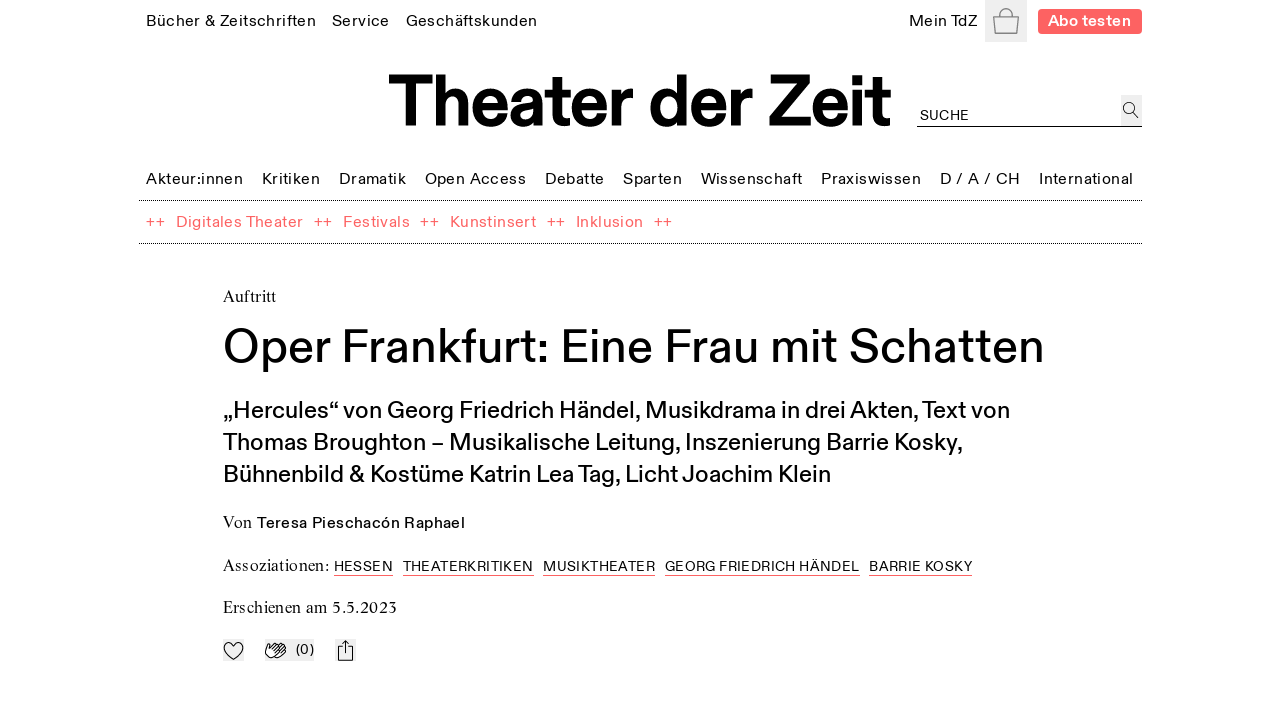

--- FILE ---
content_type: text/html; charset=utf-8
request_url: https://tdz.de/artikel/32fcc928-9ab3-4d92-b459-1986f58cc2a3
body_size: 65628
content:
<!DOCTYPE html><html lang="de"><head><meta charSet="utf-8"/><meta name="viewport" content="width=device-width, initial-scale=1, shrink-to-fit=no"/><meta http-equiv="x-ua-compatible" content="ie=edge"/><link rel="apple-touch-icon" sizes="180x180" href="/static/favicon/apple-touch-icon.png"/><link rel="icon" sizes="48x48" href="/static/favicon/favicon.ico"/><link rel="icon" type="image/png" sizes="32x32" href="/static/favicon/favicon-32x32.png"/><link rel="icon" type="image/png" sizes="16x16" href="/static/favicon/favicon-16x16.png"/><link rel="manifest" href="/static/favicon/site.webmanifest"/><script src="https://cdn.polyfill.io/v3/polyfill.min.js?features=Intl.~locale.de" async=""></script><title>Oper Frankfurt: Eine Frau mit Schatten </title><meta name="description" content="„Hercules“ von Georg Friedrich Händel, Musikdrama in drei Akten, Text von Thomas Broughton – Musikalische Leitung, Inszenierung Barrie Kosky, Bühnenbild &amp; Kostüme Katrin Lea Tag, Licht Joachim Klein"/><meta name="keywords" content="Hessen, Theaterkritiken, Musiktheater, Georg Friedrich Händel, Barrie Kosky"/><meta property="og:title" content="Oper Frankfurt: Eine Frau mit Schatten "/><meta property="og:description" content="„Hercules“ von Georg Friedrich Händel, Musikdrama in drei Akten, Text von Thomas Broughton – Musikalische Leitung, Inszenierung Barrie Kosky, Bühnenbild &amp; Kostüme Katrin Lea Tag, Licht Joachim Klein"/><meta property="og:url" content="https://tdz.de/artikel/32fcc928-9ab3-4d92-b459-1986f58cc2a3"/><meta property="og:image" content="https://tdz.de/api/files/5ca7335c-f5a8-4ee3-b15c-2cb1bdf6b1ae/5067_hercules21_gross.jpg"/><meta property="og:type" content="article"/><meta property="og:locale" content="de_DE"/><meta property="og:site_name" content="Theater der Zeit"/><meta name="twitter:site" content="@theaterderzeit"/><meta name="twitter:title" content="Oper Frankfurt: Eine Frau mit Schatten "/><meta name="twitter:description" content="„Hercules“ von Georg Friedrich Händel, Musikdrama in drei Akten, Text von Thomas Broughton – Musikalische Leitung, Inszenierung Barrie Kosky, Bühnenbild &amp; Kostüme Katrin Lea Tag, Licht Joachim Klein"/><meta name="twitter:card" content="summary_large_image"/><meta name="twitter:image" content="https://tdz.de/api/files/5ca7335c-f5a8-4ee3-b15c-2cb1bdf6b1ae/5067_hercules21_gross.jpg"/><meta name="next-head-count" content="24"/><link rel="stylesheet" media="screen" href="/static/fonts.css" type="text/css"/><link rel="preload" href="/_next/static/css/4cd3dd2d35e12569.css" as="style"/><link rel="stylesheet" href="/_next/static/css/4cd3dd2d35e12569.css" data-n-g=""/><link rel="preload" href="/_next/static/css/22c426975bfb6e8b.css" as="style"/><link rel="stylesheet" href="/_next/static/css/22c426975bfb6e8b.css" data-n-p=""/><noscript data-n-css=""></noscript><script defer="" nomodule="" src="/_next/static/chunks/polyfills-78c92fac7aa8fdd8.js"></script><script src="/_next/static/chunks/webpack-9d6fca6f1bb5e191.js" defer=""></script><script src="/_next/static/chunks/framework-51e90279bbf5a0ec.js" defer=""></script><script src="/_next/static/chunks/main-85a6032d4ab64b0a.js" defer=""></script><script src="/_next/static/chunks/pages/_app-b3b51ebf3cc04028.js" defer=""></script><script src="/_next/static/chunks/7002-4e8f81f281ac6703.js" defer=""></script><script src="/_next/static/chunks/8881-75e1daded2a4632f.js" defer=""></script><script src="/_next/static/chunks/620-e2f907dda92c0e03.js" defer=""></script><script src="/_next/static/chunks/4677-fafb76872522b833.js" defer=""></script><script src="/_next/static/chunks/8351-62f381419e953fa9.js" defer=""></script><script src="/_next/static/chunks/356-f8cc370e47b85844.js" defer=""></script><script src="/_next/static/chunks/pages/artikel/%5Bid%5D-2ae3fa4b978e1789.js" defer=""></script><script src="/_next/static/ugOX4Tv2Q80WGw7iiCleY/_buildManifest.js" defer=""></script><script src="/_next/static/ugOX4Tv2Q80WGw7iiCleY/_ssgManifest.js" defer=""></script></head><body><div id="__next"><div class="Toastify"></div><div class="auth-wrapper"><main><section class="relative max-w-screen-lg mx-auto mb-2 md:mb-3 px-3 lg:px-2 pt-16 sm:py-0 text-left"><header class="font-regular relative -mx-1.5 mb-8 bg-white px-1.5 leading-none site-header-fade-in"><section class="flex flex-wrap items-center justify-between"><nav class="header_nav__Odrsm"><div class="px-1.5"><div class="inline"><a class="header_menuItemBase__OkuMi truncate" role="link" tabindex="0" href="/shop"><span class="whitespace-nowrap pb-[5px] border-b border-transparent">Bücher &amp; Zeitschriften</span></a></div><div class="hidden z-20 flex flex-col mt-[5px] whitespace-nowrap pb-1 absolute border bg-white px-2.5 pt-2.5"><a class="header_tdzSubmenuLink__ckTwM pb-1.5 text-sm" role="link" tabindex="0" href="/shop/produkt/humor-auf-der-buehne"><span>Die aktuelle TdZ-Ausgabe</span></a><a class="header_tdzSubmenuLink__ckTwM pb-1.5 text-sm" role="link" tabindex="0" href="/shop/abo"><span>Abo-Angebote</span></a><a class="header_tdzSubmenuLink__ckTwM pb-1.5 text-sm" role="link" tabindex="0" href="/shop"><span>Bücher, Zeitschriften, Musik</span></a><a class="header_tdzSubmenuLink__ckTwM pb-1.5 text-sm" role="link" tabindex="0" href="/shop/magazin/theater-der-zeit"><span>TdZ Archiv</span></a></div></div><div class="px-1.5"><div class="inline"><a class="header_menuItemBase__OkuMi truncate" role="link" tabindex="0" href="/service"><span class="whitespace-nowrap pb-[5px] border-b border-transparent">Service</span></a></div><div class="hidden z-20 flex flex-col mt-[5px] whitespace-nowrap pb-1 absolute border bg-white px-2.5 pt-2.5"><a class="header_tdzSubmenuLink__ckTwM pb-1.5 text-sm" role="link" tabindex="0" href="/stellenmarkt"><span>Jobs / Stellenmarkt</span></a><a class="header_tdzSubmenuLink__ckTwM pb-1.5 text-sm" role="link" tabindex="0" href="/podcast"><span>Podcast</span></a><a class="header_tdzSubmenuLink__ckTwM pb-1.5 text-sm" role="link" tabindex="0" href="https://theaterderzeit.us11.list-manage.com/subscribe?u=af1f8d6806ce21d86b0fbdddf&amp;id=3337c2d8c1"><span>Newsletter</span></a><a class="header_tdzSubmenuLink__ckTwM pb-1.5 text-sm" role="link" tabindex="0" href="/news"><span>Theater-Meldungen</span></a><a class="header_tdzSubmenuLink__ckTwM pb-1.5 text-sm" role="link" tabindex="0" href="/tour"><span>TdZ on Tour</span></a><a class="header_tdzSubmenuLink__ckTwM pb-1.5 text-sm" role="link" tabindex="0" href="/premieren"><span>Theater-Premieren</span></a><a class="header_tdzSubmenuLink__ckTwM pb-1.5 text-sm" role="link" tabindex="0" href="/festivals"><span>Theater-Festivals</span></a><a class="header_tdzSubmenuLink__ckTwM pb-1.5 text-sm" role="link" tabindex="0" href="/spielorte"><span>Theater-Verzeichnis</span></a><a class="header_tdzSubmenuLink__ckTwM pb-1.5 text-sm" role="link" tabindex="0" href="/autor_innen"><span>Autor:innen-Verzeichnis</span></a><a class="header_tdzSubmenuLink__ckTwM pb-1.5 text-sm" role="link" tabindex="0" href="/aboservice"><span>Leser- &amp; Aboservice</span></a><a class="header_tdzSubmenuLink__ckTwM pb-1.5 text-sm" role="link" tabindex="0" href="/sprachkurse"><span>Sprachkurse</span></a></div></div><div class="px-1.5"><div class="inline"><a class="header_menuItemBase__OkuMi truncate" role="link" tabindex="0" href="/geschaeftskunden"><span class="whitespace-nowrap pb-[5px] border-b border-transparent">Geschäftskunden</span></a></div><div class="hidden z-20 flex flex-col mt-[5px] whitespace-nowrap pb-1 absolute border bg-white px-2.5 pt-2.5"><a class="header_tdzSubmenuLink__ckTwM pb-1.5 text-sm" role="link" tabindex="0" href="/media"><span>Anzeige schalten</span></a><a class="header_tdzSubmenuLink__ckTwM pb-1.5 text-sm" role="link" tabindex="0" href="/buchprojekt-anbieten"><span>Buchprojekt anbieten</span></a><a class="header_tdzSubmenuLink__ckTwM pb-1.5 text-sm" role="link" tabindex="0" href="/lizenzen-nutzungsrechte"><span>Lizenzen / Nutzungsrechte</span></a><a class="header_tdzSubmenuLink__ckTwM pb-1.5 text-sm" role="link" tabindex="0" href="/haendler-informationen"><span>Händler Informationen</span></a><a class="header_tdzSubmenuLink__ckTwM pb-1.5 text-sm" role="link" tabindex="0" href="/open-access-publikationen"><span>Open Access Publikationen</span></a></div></div></nav><nav class="header_nav__Odrsm"><div class="px-1.5"><div class="inline"><a class="header_menuItemBase__OkuMi truncate" role="link" tabindex="0" href="/login"><span class="whitespace-nowrap pb-[5px] border-b border-transparent">Mein TdZ</span></a></div><div class="hidden z-20 flex flex-col mt-[5px] whitespace-nowrap pb-1 absolute border bg-white px-2.5 pt-2.5"><a class="header_tdzSubmenuLink__ckTwM pb-1.5 text-sm" role="link" tabindex="0" href="/login#my_favorites"><span>Meine Themen</span></a><a class="header_tdzSubmenuLink__ckTwM pb-1.5 text-sm" role="link" tabindex="0" href="/login#my_orders"><span>Meine Bestellungen</span></a><a class="header_tdzSubmenuLink__ckTwM pb-1.5 text-sm" role="link" tabindex="0" href="/login#my_downloads"><span>Download-Bereich</span></a><a class="header_tdzSubmenuLink__ckTwM pb-1.5 text-sm" role="link" tabindex="0" href="/login#my_subscription"><span>Mein Abo</span></a><a class="header_tdzSubmenuLink__ckTwM pb-1.5 text-sm" role="link" tabindex="0" href="/login#my_data"><span>Persönliche Daten</span></a><a class="header_tdzSubmenuLink__ckTwM pb-1.5 text-sm" role="link" tabindex="0" href="/login"><span>Anmelden</span></a></div></div><button type="button" class="relative inline-block h-8 w-8 p-1.5 text-gray"><span class="sr-only">Warenkorb</span><svg role="img" xmlns="http://www.w3.org/2000/svg" viewBox="0 0 900 900" class="fill-current"><path d="M88.26,898C70.49,898,56,883.25,56,865.11v-.27L1.65,319.17c.14-18,14.55-32.64,32.24-32.64H211.31v-38.9c0-.56,0-1.16,0-1.76C211.3,111.4,318.53,2,450.32,2s239,109.4,239,243.87c0,1,0,2.1,0,3.15v.31c0,.36,0,.73,0,1.1v36.1H866.76c17.69,0,32.1,14.62,32.24,32.64L844.63,864.84v.27c0,18.14-14.47,32.89-32.25,32.89Zm13.14-45.75H799.25l55.52-520H45.88ZM256.14,252.48v34H644.51V252.47l-.09-.53,0-2.44c0-1.21,0-2.42,0-3.63,0-109.25-87.11-198.12-194.19-198.12S256.14,136.62,256.14,245.87c0,1.21,0,2.42,0,3.63l.05,2.44Z"></path></svg></button><div hidden="" style="position:fixed;top:1px;left:1px;width:1px;height:0;padding:0;margin:-1px;overflow:hidden;clip:rect(0, 0, 0, 0);white-space:nowrap;border-width:0;display:none"></div><a class="rounded px-2 py-[2px] text-sm font-bold text-white typo-base-sans bg-highlight  ml-2" href="/shop/abo">Abo testen</a></nav></section><section class="my-6 flex flex-wrap items-end text-center"><div class="ml-[25%] w-1/2"><a class="no-underline" href="/"><h1 class="header_logo__ut7mY"><img src="/static/TdZ_Logo.svg" alt="Theater der Zeit"/></h1></a></div><div class="text-left typo-base ml-5 flex grow justify-end pt-4 lg:w-[220px]"><div class="textField_tdzInputGroup__8ocXF"><input class="textField_placeholder__8oksQ w-[calc(100%-1.5rem)] px-0.5 pt-1" placeholder="Suche" value=""/><button type="button" class="h-full min-w-[1.3rem] p-0.5" aria-label="jetzt suchen"><svg role="img" xmlns="http://www.w3.org/2000/svg" viewBox="0 0 900 900" class="fill-current"><path d="M45,337.5C45,176.22,176.22,45,337.5,45S630,176.22,630,337.5,498.78,630,337.5,630,45,498.78,45,337.5ZM849.1,862.29,581.63,570.51A337.48,337.48,0,0,0,98.87,98.87,337.5,337.5,0,0,0,337.5,675a334.86,334.86,0,0,0,211-74L815.9,892.71a22.51,22.51,0,1,0,33.2-30.42Z"></path></svg></button></div></div></section><section class="header_sectionFullWidthNav___70eS"><div class="relative h-auto w-full flex-nowrap items-center justify-between xs:flex"><button type="button" tabindex="0" class="hidden header_arrowButton__CLO9Z left-0"><span class="inline-block w-4 bg-white pr-2"><svg role="img" viewBox="0 0 26 50" xmlns="http://www.w3.org/2000/svg" class="stroke-black hover:stroke-gray"><path fill-rule="evenodd" clip-rule="evenodd" d="M0.999995 25.707L25.0224 49.7295L25.7296 49.0224L1.7071 24.9999L25.3535 1.35349L24.6464 0.64638L0.270436 25.0224L0.977543 25.7295L0.999995 25.707Z"></path></svg></span><span class="inline-block h-4 w-6 bg-gradient-to-r from-white"></span></button><div class="min-w-full overflow-hidden"><nav class="min-w-full justify-between header_nav__Odrsm"><span class="header_spanLinkWrapper__Iq3Eh"><a class="header_menuItemSimple__3Ns2k header_menuItemBase__OkuMi" href="/kategorie/akteure"><span class="whitespace-nowrap">Akteur:innen</span></a></span><div class="px-1.5 py-1.5"><div class="inline"><a class="header_menuItemBase__OkuMi truncate" role="link" tabindex="0" href="/kategorie/kritiken"><span class="whitespace-nowrap pb-[5px] border-b border-transparent">Kritiken</span></a></div><div class="hidden z-20 flex flex-col mt-[5px] whitespace-nowrap pb-1 absolute border bg-white px-2.5 pt-2.5"><a class="header_tdzSubmenuLink__ckTwM pb-1.5" role="link" tabindex="0" href="/kategorie/theaterkritiken"><span>Theaterkritiken</span></a><a class="header_tdzSubmenuLink__ckTwM pb-1.5" role="link" tabindex="0" href="/kategorie/buchrezensionen"><span>Buchrezensionen</span></a></div></div><div class="px-1.5 py-1.5"><div class="inline"><a class="header_menuItemBase__OkuMi truncate" role="link" tabindex="0" href="/kategorie/dramatik"><span class="whitespace-nowrap pb-[5px] border-b border-transparent">Dramatik</span></a></div><div class="hidden z-20 flex flex-col mt-[5px] whitespace-nowrap pb-1 absolute border bg-white px-2.5 pt-2.5"><a class="header_tdzSubmenuLink__ckTwM pb-1.5" role="link" tabindex="0" href="/kategorie/stuecke"><span>Stücke</span></a></div></div><span class="header_spanLinkWrapper__Iq3Eh"><a class="header_menuItemSimple__3Ns2k header_menuItemBase__OkuMi" href="/kategorie/open-access"><span class="whitespace-nowrap">Open Access</span></a></span><span class="header_spanLinkWrapper__Iq3Eh"><a class="header_menuItemSimple__3Ns2k header_menuItemBase__OkuMi" href="/kategorie/debatte"><span class="whitespace-nowrap">Debatte</span></a></span><div class="px-1.5 py-1.5"><div class="inline"><a class="header_menuItemBase__OkuMi truncate" role="link" tabindex="0" href="/kategorie/sparten"><span class="whitespace-nowrap pb-[5px] border-b border-transparent">Sparten</span></a></div><div class="hidden z-20 flex flex-col mt-[5px] whitespace-nowrap pb-1 absolute border bg-white px-2.5 pt-2.5"><a class="header_tdzSubmenuLink__ckTwM pb-1.5" role="link" tabindex="0" href="/kategorie/freie-szene"><span>Freie Szene</span></a><a class="header_tdzSubmenuLink__ckTwM pb-1.5" role="link" tabindex="0" href="/kategorie/sprechtheater"><span>Sprechtheater</span></a><a class="header_tdzSubmenuLink__ckTwM pb-1.5" role="link" tabindex="0" href="/kategorie/oper"><span>Musiktheater</span></a><a class="header_tdzSubmenuLink__ckTwM pb-1.5" role="link" tabindex="0" href="/kategorie/tanz"><span>Tanz</span></a><a class="header_tdzSubmenuLink__ckTwM pb-1.5" role="link" tabindex="0" href="/kategorie/performance"><span>Performance</span></a><a class="header_tdzSubmenuLink__ckTwM pb-1.5" role="link" tabindex="0" href="/kategorie/figurentheater"><span>Puppen-, Figuren- &amp; Objekttheater</span></a><a class="header_tdzSubmenuLink__ckTwM pb-1.5" role="link" tabindex="0" href="/kategorie/zirkus"><span>Zirkus</span></a><a class="header_tdzSubmenuLink__ckTwM pb-1.5" role="link" tabindex="0" href="/kategorie/kinder-und-jugendtheater"><span>Kinder- &amp; Jugendtheater</span></a></div></div><span class="header_spanLinkWrapper__Iq3Eh"><a class="header_menuItemSimple__3Ns2k header_menuItemBase__OkuMi" href="/kategorie/wissenschaft"><span class="whitespace-nowrap">Wissenschaft</span></a></span><div class="px-1.5 py-1.5"><div class="inline"><a class="header_menuItemBase__OkuMi truncate" role="link" tabindex="0" href="/kategorie/praxiswissen"><span class="whitespace-nowrap pb-[5px] border-b border-transparent">Praxiswissen</span></a></div><div class="hidden z-20 flex flex-col mt-[5px] whitespace-nowrap pb-1 absolute border bg-white px-2.5 pt-2.5"><a class="header_tdzSubmenuLink__ckTwM pb-1.5" role="link" tabindex="0" href="/kategorie/theatergeschichte"><span>Theatergeschichte</span></a><a class="header_tdzSubmenuLink__ckTwM pb-1.5" role="link" tabindex="0" href="/kategorie/schauspiel"><span>Schauspiel</span></a><a class="header_tdzSubmenuLink__ckTwM pb-1.5" role="link" tabindex="0" href="/kategorie/regie"><span>Regie</span></a><a class="header_tdzSubmenuLink__ckTwM pb-1.5" role="link" tabindex="0" href="/kategorie/dramaturgie"><span>Dramaturgie</span></a><a class="header_tdzSubmenuLink__ckTwM pb-1.5" role="link" tabindex="0" href="/kategorie/theaterpaedagogik"><span>Theaterpädagogik</span></a><a class="header_tdzSubmenuLink__ckTwM pb-1.5" role="link" tabindex="0" href="/kategorie/kostuem-und-buehne"><span>Kostüm und Bühne</span></a><a class="header_tdzSubmenuLink__ckTwM pb-1.5" role="link" tabindex="0" href="/kategorie/recht"><span>Recht</span></a></div></div><div class="px-1.5 py-1.5"><div class="inline"><a class="header_menuItemBase__OkuMi truncate" role="link" tabindex="0" href="/kategorie/deutschland-oesterreich-schweiz"><span class="whitespace-nowrap pb-[5px] border-b border-transparent">D / A / CH</span></a></div><div class="hidden z-20 flex flex-col mt-[5px] whitespace-nowrap pb-1 absolute border bg-white px-2.5 pt-2.5"><a class="header_tdzSubmenuLink__ckTwM pb-1.5" role="link" tabindex="0" href="/kategorie/oesterreich"><span>Österreich</span></a><a class="header_tdzSubmenuLink__ckTwM pb-1.5" role="link" tabindex="0" href="/kategorie/schweiz"><span>Schweiz</span></a><a class="header_tdzSubmenuLink__ckTwM pb-1.5" role="link" tabindex="0" href="/kategorie/baden-wuerttemberg"><span>Baden-Württemberg</span></a><a class="header_tdzSubmenuLink__ckTwM pb-1.5" role="link" tabindex="0" href="/kategorie/bayern"><span>Bayern</span></a><a class="header_tdzSubmenuLink__ckTwM pb-1.5" role="link" tabindex="0" href="/kategorie/berlin"><span>Berlin</span></a><a class="header_tdzSubmenuLink__ckTwM pb-1.5" role="link" tabindex="0" href="/kategorie/brandenburg"><span>Brandenburg</span></a><a class="header_tdzSubmenuLink__ckTwM pb-1.5" role="link" tabindex="0" href="/kategorie/bremen"><span>Bremen</span></a><a class="header_tdzSubmenuLink__ckTwM pb-1.5" role="link" tabindex="0" href="/kategorie/hamburg"><span>Hamburg</span></a><a class="header_tdzSubmenuLink__ckTwM pb-1.5" role="link" tabindex="0" href="/kategorie/hessen"><span>Hessen</span></a><a class="header_tdzSubmenuLink__ckTwM pb-1.5" role="link" tabindex="0" href="/kategorie/mecklenburg-vorpommern"><span>Mecklenburg-Vorpommern</span></a><a class="header_tdzSubmenuLink__ckTwM pb-1.5" role="link" tabindex="0" href="/kategorie/niedersachsen"><span>Niedersachsen</span></a><a class="header_tdzSubmenuLink__ckTwM pb-1.5" role="link" tabindex="0" href="/kategorie/nordrhein-westfalen"><span>Nordrhein-Westfalen</span></a><a class="header_tdzSubmenuLink__ckTwM pb-1.5" role="link" tabindex="0" href="/kategorie/rheinland-pfalz"><span>Rheinland-Pfalz</span></a><a class="header_tdzSubmenuLink__ckTwM pb-1.5" role="link" tabindex="0" href="/kategorie/saarland"><span>Saarland</span></a><a class="header_tdzSubmenuLink__ckTwM pb-1.5" role="link" tabindex="0" href="/kategorie/sachsen"><span>Sachsen</span></a><a class="header_tdzSubmenuLink__ckTwM pb-1.5" role="link" tabindex="0" href="/kategorie/sachsen-anhalt"><span>Sachsen-Anhalt</span></a><a class="header_tdzSubmenuLink__ckTwM pb-1.5" role="link" tabindex="0" href="/kategorie/schleswig-holstein"><span>Schleswig-Holstein</span></a><a class="header_tdzSubmenuLink__ckTwM pb-1.5" role="link" tabindex="0" href="/kategorie/thueringen"><span>Thüringen</span></a></div></div><div class="px-1.5 py-1.5"><div class="inline"><a class="header_menuItemBase__OkuMi truncate" role="link" tabindex="0" href="/kategorie/international"><span class="whitespace-nowrap pb-[5px] border-b border-transparent">International</span></a></div><div class="hidden z-20 flex flex-col mt-[5px] whitespace-nowrap pb-1 absolute border bg-white px-2.5 pt-2.5"><a class="header_tdzSubmenuLink__ckTwM pb-1.5" role="link" tabindex="0" href="/kategorie/afrika"><span>Afrika</span></a><a class="header_tdzSubmenuLink__ckTwM pb-1.5" role="link" tabindex="0" href="/kategorie/asien"><span>Asien</span></a><a class="header_tdzSubmenuLink__ckTwM pb-1.5" role="link" tabindex="0" href="/kategorie/europa"><span>Europa</span></a><a class="header_tdzSubmenuLink__ckTwM pb-1.5" role="link" tabindex="0" href="/kategorie/nordamerika"><span>Nordamerika</span></a><a class="header_tdzSubmenuLink__ckTwM pb-1.5" role="link" tabindex="0" href="/kategorie/suedamerika"><span>Südamerika</span></a><a class="header_tdzSubmenuLink__ckTwM pb-1.5" role="link" tabindex="0" href="/kategorie/ozeanien"><span>Ozeanien</span></a></div></div></nav> </div><button type="button" tabindex="0" class="hidden header_arrowButton__CLO9Z right-0"><span class="inline-block h-4 w-6 bg-gradient-to-l from-white"></span><span class="inline-block w-4 bg-white pl-2"><svg role="img" viewBox="0 0 26 50" xmlns="http://www.w3.org/2000/svg" class="stroke-black hover:stroke-gray"><path fill-rule="evenodd" clip-rule="evenodd" d="M25 24.6689L0.977548 0.646418L0.270442 1.35352L24.2929 25.376L0.646447 49.0224L1.35355 49.7295L25.7296 25.3535L25.0225 24.6464L25 24.6689Z"></path></svg></span></button></div></section><section class="header_sectionFullWidthNav___70eS"><nav class="header_nav__Odrsm flex-wrap"><div class="flex"><span class="header_spanLinkWrapper__Iq3Eh text-highlight" aria-hidden="true">++</span><span class="typo-base-sans sm:py-1.5 lg:px-0.5"><a class="header_menuItemBase__OkuMi header_menuItemSimple__3Ns2k text-highlight" href="/dossier/digitales-theater"><span>Digitales Theater</span></a></span></div><div class="flex"><span class="header_spanLinkWrapper__Iq3Eh text-highlight" aria-hidden="true">++</span><span class="typo-base-sans sm:py-1.5 lg:px-0.5"><a class="header_menuItemBase__OkuMi header_menuItemSimple__3Ns2k text-highlight" href="/dossier/c168a70a-3315-44d6-9eb9-4adafbbd5ccf"><span>Festivals</span></a></span></div><div class="flex"><span class="header_spanLinkWrapper__Iq3Eh text-highlight" aria-hidden="true">++</span><span class="typo-base-sans sm:py-1.5 lg:px-0.5"><a class="header_menuItemBase__OkuMi header_menuItemSimple__3Ns2k text-highlight" href="/dossier/kunstinsert"><span>Kunstinsert</span></a></span></div><div class="flex"><span class="header_spanLinkWrapper__Iq3Eh text-highlight" aria-hidden="true">++</span><span class="typo-base-sans sm:py-1.5 lg:px-0.5"><a class="header_menuItemBase__OkuMi header_menuItemSimple__3Ns2k text-highlight" href="/dossier/inklusion"><span>Inklusion</span></a></span></div><span class="header_spanLinkWrapper__Iq3Eh text-highlight" aria-hidden="true">++</span></nav></section></header><div class="fixed left-0 right-0 top-0 z-20"></div><div><article class="contentStyles_container__CGd3Y"><header class="contentStyles_header__7sIZL"><p class="mb-2.5 typo-base">Auftritt</p><div class="contentStyles_heading__Mxs52"><h1 class="mb-j break-word">Oper Frankfurt: Eine Frau mit Schatten </h1><p class="mb-0 typo-subtitle">„Hercules“ von Georg Friedrich Händel, Musikdrama in drei Akten, Text von Thomas Broughton – Musikalische Leitung, Inszenierung Barrie Kosky, Bühnenbild &amp; Kostüme Katrin Lea Tag, Licht Joachim Klein </p></div><p class="mb-0 first-letter:uppercase mb-4">von<!-- --> <a class="font-sans font-medium no-underline" href="/person/7195fda1-a9ea-4f13-b94e-01215036afb7">Teresa Pieschacón Raphael</a></p><p class="mb-2 md:mb-1">Assoziationen<!-- -->: <a class="metaLink_metaLink___Vp6H mr-1" href="/kategorie/90565157-0ed2-416d-8930-5ecee654f10b">Hessen</a> <a class="metaLink_metaLink___Vp6H mr-1" href="/kategorie/bfcf80a5-abe6-434d-9166-d973eb4ea13a">Theaterkritiken</a> <a class="metaLink_metaLink___Vp6H mr-1" href="/kategorie/48823969-39ad-4103-9346-d3c936383f16">Musiktheater</a> <a class="metaLink_metaLink___Vp6H mr-1" href="/person/d28fe55a-679c-4d37-a03d-711dd8f0510c">Georg Friedrich Händel</a> <a class="metaLink_metaLink___Vp6H mr-1" href="/person/800a416e-f538-424a-8660-e7a496fae9a0">Barrie Kosky</a></p><p class="mt-4 typo-base">Erschienen am<!-- --> <span>5.5.2023</span></p><div class="mt-4 flex space-x-4"><button class="
		inline-block cursor-pointer no-underline
		disabled:text-lightGray disabled:bg-transparent disabled:cursor-default disabled:pointer-events-none
		focus:outline-none flex items-center space-x-2 md:space-x-3 text-black whitespace-nowrap tracking-wide group" title="Zu Mein-TdZ hinzufügen"><svg role="img" xmlns="http://www.w3.org/2000/svg" viewBox="0 0 900 900" class="w-6 md:w-4 fill-transparent group-active:fill-black"><path style="stroke:currentColor;stroke-width:45px;stroke-linejoin:round" d="M244,105.6c-108,0-195,111.5-195,220.2C49,469,159.7,599.1,252.6,683.2    c82.9,75,167,127.6,196.9,145.4c29.9-17.8,114-70.4,196.9-145.4C739.3,599.2,850,469,850,325.8c0-110.4-89.9-220.3-200.2-220.3    c-128.8,0-174.6,142.5-190.8,151.3c-5.6,3.1-12.4,3.1-18,0.1C424.4,248.1,377.4,105.6,244,105.6z"></path></svg></button><button class="
		inline-block cursor-pointer no-underline
		disabled:text-lightGray disabled:bg-transparent disabled:cursor-default disabled:pointer-events-none
		focus:outline-none flex items-center space-x-2 md:space-x-3 text-black whitespace-nowrap tracking-wide group" title="Applaudieren"><svg role="img" xmlns="http://www.w3.org/2000/svg" viewBox="0 0 900 900" class="w-6 md:w-4 fill-white stroke-icon text-black group-active:fill-black group-active:stroke-iconThin group-active:text-white"><path style="stroke:currentColor;stroke-linejoin:round" d="M297.6,604.4c-3.6-4-14.2-18.2-18.6-48.8c-4.1-28.6-3.6-79,22.5-157.1C348.6,257,366.1,206,366.6,204.6l0.6-1.7  l2-3c10.3-23.3,37.2-37.4,61.7-31.3c8.3,2.1,15.9,6.3,21.9,12.3c3,3,5.6,6.4,7.7,10c6.7,11.7,8.3,25.5,4.3,38.9l-27.6,103  c-4,13.9-2.9,21.3-0.8,23.4c5.2,3.3,13.2-0.9,22.5-10.3l188.7-188.7c20-20,52.5-20,72.5,0s20,52.5,0,72.5l-157,157l181.2-181.2  c20-20,52.5-20,72.5,0c20,20,20,52.5,0,72.5L635.5,459.2l157-157c20-20,52.5-20,72.5,0c20,20,20,52.5,0,72.5L683.8,555.9  l108.7-108.7c20-20,52.5-20,72.5,0c20,20,20,52.5,0,72.5l-84.6,84.6c-71.1,71.1-143.2,120.2-208.3,141.9  c-45.4,15.2-109,23.9-154-21.1L297.6,604.4z"></path><path style="stroke:currentColor;stroke-linejoin:round" d="M40.5,604.4c-3.6-4-14.2-18.2-18.6-48.8c-4.1-28.6-3.6-79,22.5-157.1C91.6,257,109.1,206,109.6,204.6l0.6-1.7  l2-3c10.3-23.3,37.2-37.4,61.7-31.3c8.3,2.1,15.9,6.3,21.9,12.3c3,3,5.6,6.4,7.7,10c6.7,11.7,8.3,25.5,4.3,38.9l-27.6,103  c-4,13.9-2.9,21.3-0.8,23.4c5.2,3.3,13.2-0.9,22.5-10.3l188.7-188.7c20-20,52.5-20,72.5,0c20,20,20,52.5,0,72.5l-157,157  l181.2-181.2c20-20,52.5-20,72.5,0c20,20,20,52.5,0,72.5L378.5,459.2l157-157c20-20,52.5-20,72.5,0c20,20,20,52.5,0,72.5  L426.8,555.9l108.7-108.7c20-20,52.5-20,72.5,0c20,20,20,52.5,0,72.5l-84.6,84.6c-71.1,71.1-143.2,120.2-208.3,141.9  c-45.4,15.2-109,23.9-154-21.1L40.5,604.4z"></path></svg><span class="!ml-2 typo-uppercase-base md:typo-uppercase-sm">(<!-- -->0<!-- -->)</span></button><button class="
		inline-block cursor-pointer no-underline
		disabled:text-lightGray disabled:bg-transparent disabled:cursor-default disabled:pointer-events-none
		focus:outline-none flex items-center space-x-2 md:space-x-3 text-black whitespace-nowrap tracking-wide" title="teilen"><svg role="img" xmlns="http://www.w3.org/2000/svg" viewBox="0 0 1000 1000" class="w-5 md:w-4"><g><path d="M381.9,181l95.8-95.8v525.9c0,13.4,8.9,22.3,22.3,22.3c13.4,0,22.3-8.9,22.3-22.3V85.2l95.8,95.8c4.5,4.5,8.9,6.7,15.6,6.7c6.7,0,11.1-2.2,15.6-6.7c8.9-8.9,8.9-22.3,0-31.2L515.6,16.1c-2.2-2.2-4.5-4.5-6.7-4.5c-4.5-2.2-11.1-2.2-17.8,0c-2.2,2.2-4.5,2.2-6.7,4.5L350.7,149.8c-8.9,8.9-8.9,22.3,0,31.2C359.6,190,373,190,381.9,181z M812,276.9H633.7v44.6H812v624H188v-624h178.3v-44.6H188c-24.5,0-44.6,20.1-44.6,44.6v624c0,24.5,20.1,44.6,44.6,44.6h624c24.5,0,44.6-20.1,44.6-44.6v-624C856.6,296.9,836.5,276.9,812,276.9z"></path></g></svg></button></div></header><section class="relative typo-prose contentStyles_proseSection__Wqzco embeddedElements_resetIframes__IzyDo"><figure class="relative w-full mb-8"><img alt="Der Chor der Oper Frankfurt und ein David in Händels „Hercules“ inszeniert von Barrie Kosky." loading="lazy" width="2000" height="1333" decoding="async" data-nimg="1" class="" style="color:transparent" sizes="(min-width: 850px) 850px, 100vw" srcSet="/_next/image?url=%2Fapi%2Ffiles%2F5ca7335c-f5a8-4ee3-b15c-2cb1bdf6b1ae%2F5067_hercules21_gross.jpg&amp;w=640&amp;q=75 640w, /_next/image?url=%2Fapi%2Ffiles%2F5ca7335c-f5a8-4ee3-b15c-2cb1bdf6b1ae%2F5067_hercules21_gross.jpg&amp;w=750&amp;q=75 750w, /_next/image?url=%2Fapi%2Ffiles%2F5ca7335c-f5a8-4ee3-b15c-2cb1bdf6b1ae%2F5067_hercules21_gross.jpg&amp;w=828&amp;q=75 828w, /_next/image?url=%2Fapi%2Ffiles%2F5ca7335c-f5a8-4ee3-b15c-2cb1bdf6b1ae%2F5067_hercules21_gross.jpg&amp;w=1080&amp;q=75 1080w, /_next/image?url=%2Fapi%2Ffiles%2F5ca7335c-f5a8-4ee3-b15c-2cb1bdf6b1ae%2F5067_hercules21_gross.jpg&amp;w=1200&amp;q=75 1200w, /_next/image?url=%2Fapi%2Ffiles%2F5ca7335c-f5a8-4ee3-b15c-2cb1bdf6b1ae%2F5067_hercules21_gross.jpg&amp;w=1920&amp;q=75 1920w, /_next/image?url=%2Fapi%2Ffiles%2F5ca7335c-f5a8-4ee3-b15c-2cb1bdf6b1ae%2F5067_hercules21_gross.jpg&amp;w=2048&amp;q=75 2048w, /_next/image?url=%2Fapi%2Ffiles%2F5ca7335c-f5a8-4ee3-b15c-2cb1bdf6b1ae%2F5067_hercules21_gross.jpg&amp;w=3840&amp;q=75 3840w" src="/_next/image?url=%2Fapi%2Ffiles%2F5ca7335c-f5a8-4ee3-b15c-2cb1bdf6b1ae%2F5067_hercules21_gross.jpg&amp;w=3840&amp;q=75"/><figcaption class="mt-1 typo-base"><span class="mb-3 mr-1">Der Chor der Oper Frankfurt und ein David in Händels „Hercules“ inszeniert von Barrie Kosky.</span><span class="typo-xs text-gray">Foto<!-- -->:<!-- --> <span class="hyphens-auto" style="word-break:break-word;overflow-wrap:anywhere">Monika Rittershaus</span></span></figcaption></figure><div class="free-html-block"><p>Ein mythologischer Stoff ohne Mythos. Eine opernhafte Heldengeschichte ohne Helden. Ein Oratorium ohne biblisches Sujet oder Moral. Georg Friedrich Händels zwitterhaftes „musical drama“ Hercules stand bereits bei seiner Uraufführung am 5. Januar 1745 im King’s Theatre am Londoner Haymarket unter keinem guten Stern. Als Impresario<sup>1</sup> hatte er sich verkalkuliert, sein Sängerensemble war erkrankt und die einflussreichen Damen der Gesellschaft waren empört, dass er auch über die „stille“ Fastenzeit hinaus ein Oratorium auf die Bühne bringen wollte. Händel brach die Spielsaison ab und bot im Daily Advertiser den Abonennt:innen die Rückerstattung aller restlichen Konzertkarten an. Begeistert wurde das Werk jetzt bei seiner Erstaufführung in Frankfurt aufgenommen. <br><br class="SCXW39677101 BCX4">Eigentlich gehört Hercules, HWV 60 (Händel-Werke-Verzeichnis), nach einhelligem musikwissenschaftlichem Urteil zu den Wunderwerken der Musikgeschichte, zum „Gipfel des Händelschen und… des Musikdramas der Zeit vor Gluck“ (Romain Rolland). Doch auf den Opern-Spielplänen konnte es sich bisher nicht etablieren. Keinen Gefallen tat der Musik wohl auch die im Geist des Nationalsozialismus inszenierte Aufführung anlässlich der XI. Olympischen Spiele 1936 in Berlin, auf der „nicht weniger als elf Chöre und zwei Sinfonie-Orchester“ agierten und „zur Bassverstärkung“ neben einem Cembalo ein Trautonium eingesetzt wurde. <br><br class="SCXW39677101 BCX4">Kammermusikalisch ging es hingegen jetzt im Orchestergraben der Frankfurter Oper zu. Am Pult...</p></div><p class="mt-8 typo-base">Erschienen am<!-- --> <span>5.5.2023</span></p></section></article><section class="Paywall_root__Hqhly"><h2 class="mb-2">Sie möchten den gesamten Beitrag lesen?</h2><article class="flex flex-wrap items-center justify-between"><h3 class="mb-3 mr-3 typo-intro">Diese Angebote schalten den Artikel frei:</h3><button class="font-sans uppercase no-underline pt-0 border-0 leading-none disabled:text-lightGray disabled:cursor-default disabled:pointer-events-none focus:outline-none focus:ring-1 focus:ring-lightGray text-sm border-b border-textGreen whitespace-nowrap tracking-wide mb-3">Ich habe bereits einen Zugang</button></article><section class="mb-6 mt-4"><div class="relative flex h-auto w-full flex-nowrap items-center justify-between"><div class="flex-1 overflow-x-scroll"><div class="inline-flex min-w-full justify-center gap-2"><article class="flex flex-col flex-1 items-stretch justify-end pt-6 pb-8 px-4 min-w-[280px] max-w-[50%] bg-lightGreen"><header class="SubscriptionBox_header__BiVtv mb-6 flex flex-1 flex-col items-stretch text-center"><section class="SubscriptionBox_headline__5DX09 flex-1"><h3 class="m-0 font-medium typo-base-sans">Tageszugang</h3><p class="m-0 pt-2 typo-base">12 Stunden ohne Paywall</p></section><p class="m-0 border-b border-dotted pb-2 pt-2"> <span class="typo-base-sans">5,99 €</span></p></header><section><div class="SubscriptionBox_featureBlock__PHbkO"><h4 class="SubscriptionBox_headlineBase__Na_2M">Online lesen</h4><div class="flex flex-nowrap text-sm"><span class="mr-2 h-3.5 w-3.5 text-neonGreen"><svg role="img" xmlns="http://www.w3.org/2000/svg" viewBox="0 0 900 900" class="fill-current"><path d="M287.14,774.72a40.76,40.76,0,0,1-28.73-11.85L14.87,519.34a40.64,40.64,0,0,1,57.48-57.48L287.14,676.74,826.65,137.15a40.64,40.64,0,1,1,57.48,57.47L315.88,762.87A40.78,40.78,0,0,1,287.14,774.72Z"></path></svg></span><p class="mb-2 flex-1"><span class="mr-2">Bücher online lesen</span></p></div><div class="flex flex-nowrap text-sm"><span class="mr-2 h-3.5 w-3.5 text-neonGreen"><svg role="img" xmlns="http://www.w3.org/2000/svg" viewBox="0 0 900 900" class="fill-current"><path d="M287.14,774.72a40.76,40.76,0,0,1-28.73-11.85L14.87,519.34a40.64,40.64,0,0,1,57.48-57.48L287.14,676.74,826.65,137.15a40.64,40.64,0,1,1,57.48,57.47L315.88,762.87A40.78,40.78,0,0,1,287.14,774.72Z"></path></svg></span><p class="mb-2 flex-1"><span class="mr-2">TdZ-Artikel seit 2013 online lesen</span></p></div><div class="flex flex-nowrap text-sm"><span class="mr-2 h-3.5 w-3.5 text-neonGreen"><svg role="img" xmlns="http://www.w3.org/2000/svg" viewBox="0 0 900 900" class="fill-current"><path d="M287.14,774.72a40.76,40.76,0,0,1-28.73-11.85L14.87,519.34a40.64,40.64,0,0,1,57.48-57.48L287.14,676.74,826.65,137.15a40.64,40.64,0,1,1,57.48,57.47L315.88,762.87A40.78,40.78,0,0,1,287.14,774.72Z"></path></svg></span><p class="mb-2 flex-1"><span class="mr-2">Exklusive Online-Artikel lesen</span></p></div><div class="flex flex-nowrap text-sm"><span class="mr-2 h-3.5 w-3.5 text-neonGreen"><svg role="img" xmlns="http://www.w3.org/2000/svg" viewBox="0 0 900 900" class="fill-current"><path d="M287.14,774.72a40.76,40.76,0,0,1-28.73-11.85L14.87,519.34a40.64,40.64,0,0,1,57.48-57.48L287.14,676.74,826.65,137.15a40.64,40.64,0,1,1,57.48,57.47L315.88,762.87A40.78,40.78,0,0,1,287.14,774.72Z"></path></svg></span><p class="mb-2 flex-1"><span class="mr-2">„Arbeitsbücher“ online lesen</span></p></div><div class="flex flex-nowrap text-sm"><span class="mr-2 h-3.5 w-3.5 text-neonGreen"><svg role="img" xmlns="http://www.w3.org/2000/svg" viewBox="0 0 900 900" class="fill-current"><path d="M287.14,774.72a40.76,40.76,0,0,1-28.73-11.85L14.87,519.34a40.64,40.64,0,0,1,57.48-57.48L287.14,676.74,826.65,137.15a40.64,40.64,0,1,1,57.48,57.47L315.88,762.87A40.78,40.78,0,0,1,287.14,774.72Z"></path></svg></span><p class="mb-2 flex-1"><span class="mr-2">double-Artikel online lesen</span></p></div><div class="flex flex-nowrap text-sm"><span class="mr-2 h-3.5 w-3.5 text-neonGreen"><svg role="img" xmlns="http://www.w3.org/2000/svg" viewBox="0 0 900 900" class="fill-current"><path d="M287.14,774.72a40.76,40.76,0,0,1-28.73-11.85L14.87,519.34a40.64,40.64,0,0,1,57.48-57.48L287.14,676.74,826.65,137.15a40.64,40.64,0,1,1,57.48,57.47L315.88,762.87A40.78,40.78,0,0,1,287.14,774.72Z"></path></svg></span><p class="mb-2 flex-1"><span class="mr-2">IXYPSILONZETT-Artikel online lesen</span></p></div></div><div class="SubscriptionBox_featureBlock__PHbkO"><h4 class="SubscriptionBox_headlineBase__Na_2M">PDF-Downloads</h4><div class="flex flex-nowrap text-gray text-sm"><span class="mr-2 h-3.5 w-3.5">—</span><p class="mb-2 flex-1"><span class="mr-2">Die aktuelle TdZ-Ausgabe</span><button class="relative top-0.5 inline h-3 w-3 text-gray" type="button" data-tooltip-content="Laden Sie schon vor dem offiziellen Erscheinungstermin die aktuelle TdZ-Ausgabe als PDF-Version herunter." data-tooltip-id="feature-7fccd0a3-c217-40f3-af85-0599472814f5" aria-label="Weitere Infos"><svg role="img" xmlns="http://www.w3.org/2000/svg" viewBox="0 0 900 900" class="fill-current"><path d="M766.51,131.53C681.68,46.7,569,0,449,0S216.32,46.7,131.49,131.53,0,329.05,0,449,46.7,681.68,131.49,766.51,329.05,898,449,898s232.68-46.7,317.51-131.49S898,569,898,449,851.3,216.32,766.51,131.53ZM449,850.74C227.48,850.74,47.26,670.52,47.26,449S227.48,47.26,449,47.26,850.74,227.48,850.74,449,670.52,850.74,449,850.74Zm-2.64-573.48c32.52,0,59-23.45,59-52.94s-26.46-53.69-59-53.69-60.5,24.2-60.5,53.69S413.84,277.26,446.36,277.26ZM496.27,669V351.37H473.58L350.32,377.08v21.17l13.61,7.56c20.42,10.59,27.23,14.37,27.23,32.52V669c0,9.83-3.79,11.35-24.2,18.15l-17.4,5.3V715.1H537.1V692.42l-17.39-5.3C500.05,680.32,496.27,678.8,496.27,669Z"></path></svg></button></p></div><div class="flex flex-nowrap text-gray text-sm"><span class="mr-2 h-3.5 w-3.5">—</span><p class="mb-2 flex-1"><span class="mr-2">Das jährliche Arbeitsbuch</span><button class="relative top-0.5 inline h-3 w-3 text-gray" type="button" data-tooltip-content="Laden Sie das jährliche Arbeitsbuch als monothematische TdZ-Doppelausgabe im Juli/August als PDF-Format herunter." data-tooltip-id="feature-10e71b5d-5a9e-4ed5-a40c-7a4acc5ac4d0" aria-label="Weitere Infos"><svg role="img" xmlns="http://www.w3.org/2000/svg" viewBox="0 0 900 900" class="fill-current"><path d="M766.51,131.53C681.68,46.7,569,0,449,0S216.32,46.7,131.49,131.53,0,329.05,0,449,46.7,681.68,131.49,766.51,329.05,898,449,898s232.68-46.7,317.51-131.49S898,569,898,449,851.3,216.32,766.51,131.53ZM449,850.74C227.48,850.74,47.26,670.52,47.26,449S227.48,47.26,449,47.26,850.74,227.48,850.74,449,670.52,850.74,449,850.74Zm-2.64-573.48c32.52,0,59-23.45,59-52.94s-26.46-53.69-59-53.69-60.5,24.2-60.5,53.69S413.84,277.26,446.36,277.26ZM496.27,669V351.37H473.58L350.32,377.08v21.17l13.61,7.56c20.42,10.59,27.23,14.37,27.23,32.52V669c0,9.83-3.79,11.35-24.2,18.15l-17.4,5.3V715.1H537.1V692.42l-17.39-5.3C500.05,680.32,496.27,678.8,496.27,669Z"></path></svg></button></p></div><div class="flex flex-nowrap text-gray text-sm"><span class="mr-2 h-3.5 w-3.5">—</span><p class="mb-2 flex-1"><span class="mr-2">Sonderpublikationen</span><button class="relative top-0.5 inline h-3 w-3 text-gray" type="button" data-tooltip-content="Laden Sie Sonderausgaben wie TdZ-Spezial, thematische Sonderbeilagen oder Inserts als PDF herunter." data-tooltip-id="feature-6fde746f-ae2f-48b4-9b30-fc0d9f4d1e1f" aria-label="Weitere Infos"><svg role="img" xmlns="http://www.w3.org/2000/svg" viewBox="0 0 900 900" class="fill-current"><path d="M766.51,131.53C681.68,46.7,569,0,449,0S216.32,46.7,131.49,131.53,0,329.05,0,449,46.7,681.68,131.49,766.51,329.05,898,449,898s232.68-46.7,317.51-131.49S898,569,898,449,851.3,216.32,766.51,131.53ZM449,850.74C227.48,850.74,47.26,670.52,47.26,449S227.48,47.26,449,47.26,850.74,227.48,850.74,449,670.52,850.74,449,850.74Zm-2.64-573.48c32.52,0,59-23.45,59-52.94s-26.46-53.69-59-53.69-60.5,24.2-60.5,53.69S413.84,277.26,446.36,277.26ZM496.27,669V351.37H473.58L350.32,377.08v21.17l13.61,7.56c20.42,10.59,27.23,14.37,27.23,32.52V669c0,9.83-3.79,11.35-24.2,18.15l-17.4,5.3V715.1H537.1V692.42l-17.39-5.3C500.05,680.32,496.27,678.8,496.27,669Z"></path></svg></button></p></div><div class="flex flex-nowrap text-gray text-sm"><span class="mr-2 h-3.5 w-3.5">—</span><p class="mb-2 flex-1"><span class="mr-2">Die aktuelle double-Ausgabe</span><button class="relative top-0.5 inline h-3 w-3 text-gray" type="button" data-tooltip-content="Laden Sie schon vor dem offiziellen Erscheinungstermin die aktuelle „double – Magazin für Puppen-, Figuren- und Objekttheater&quot; als PDF herunter." data-tooltip-id="feature-d03d078c-3bb3-40fb-9aff-3bc1832dab48" aria-label="Weitere Infos"><svg role="img" xmlns="http://www.w3.org/2000/svg" viewBox="0 0 900 900" class="fill-current"><path d="M766.51,131.53C681.68,46.7,569,0,449,0S216.32,46.7,131.49,131.53,0,329.05,0,449,46.7,681.68,131.49,766.51,329.05,898,449,898s232.68-46.7,317.51-131.49S898,569,898,449,851.3,216.32,766.51,131.53ZM449,850.74C227.48,850.74,47.26,670.52,47.26,449S227.48,47.26,449,47.26,850.74,227.48,850.74,449,670.52,850.74,449,850.74Zm-2.64-573.48c32.52,0,59-23.45,59-52.94s-26.46-53.69-59-53.69-60.5,24.2-60.5,53.69S413.84,277.26,446.36,277.26ZM496.27,669V351.37H473.58L350.32,377.08v21.17l13.61,7.56c20.42,10.59,27.23,14.37,27.23,32.52V669c0,9.83-3.79,11.35-24.2,18.15l-17.4,5.3V715.1H537.1V692.42l-17.39-5.3C500.05,680.32,496.27,678.8,496.27,669Z"></path></svg></button></p></div><div class="flex flex-nowrap text-gray text-sm"><span class="mr-2 h-3.5 w-3.5">—</span><p class="mb-2 flex-1"><span class="mr-2">Persönliches Archiv mit allen bereits erworbenen Downloads</span></p></div><div class="flex flex-nowrap text-gray text-sm"><span class="mr-2 h-3.5 w-3.5">—</span><p class="mb-2 flex-1"><span class="mr-2">Die aktuelle IXYPSILONZETT-Ausgabe</span><button class="relative top-0.5 inline h-3 w-3 text-gray" type="button" data-tooltip-content="Laden Sie schon vor dem offiziellen Erscheinungstermin die aktuelle „IXYPSILONZETT – Magazin für Kinder- und Jugendtheater“ als PDF herunter." data-tooltip-id="feature-0a23d539-363a-4569-9b0c-e3ce913d0b2b" aria-label="Weitere Infos"><svg role="img" xmlns="http://www.w3.org/2000/svg" viewBox="0 0 900 900" class="fill-current"><path d="M766.51,131.53C681.68,46.7,569,0,449,0S216.32,46.7,131.49,131.53,0,329.05,0,449,46.7,681.68,131.49,766.51,329.05,898,449,898s232.68-46.7,317.51-131.49S898,569,898,449,851.3,216.32,766.51,131.53ZM449,850.74C227.48,850.74,47.26,670.52,47.26,449S227.48,47.26,449,47.26,850.74,227.48,850.74,449,670.52,850.74,449,850.74Zm-2.64-573.48c32.52,0,59-23.45,59-52.94s-26.46-53.69-59-53.69-60.5,24.2-60.5,53.69S413.84,277.26,446.36,277.26ZM496.27,669V351.37H473.58L350.32,377.08v21.17l13.61,7.56c20.42,10.59,27.23,14.37,27.23,32.52V669c0,9.83-3.79,11.35-24.2,18.15l-17.4,5.3V715.1H537.1V692.42l-17.39-5.3C500.05,680.32,496.27,678.8,496.27,669Z"></path></svg></button></p></div></div><div class="SubscriptionBox_featureBlock__PHbkO"><h4 class="SubscriptionBox_headlineBase__Na_2M">Sonstiges</h4><div class="flex flex-nowrap text-sm"><span class="mr-2 h-3.5 w-3.5 text-neonGreen"><svg role="img" xmlns="http://www.w3.org/2000/svg" viewBox="0 0 900 900" class="fill-current"><path d="M287.14,774.72a40.76,40.76,0,0,1-28.73-11.85L14.87,519.34a40.64,40.64,0,0,1,57.48-57.48L287.14,676.74,826.65,137.15a40.64,40.64,0,1,1,57.48,57.47L315.88,762.87A40.78,40.78,0,0,1,287.14,774.72Z"></path></svg></span><p class="mb-2 flex-1"><span class="mr-2">Anmelden per E-Mail</span></p></div><div class="flex flex-nowrap text-sm"><span class="mr-2 h-3.5 w-3.5 text-neonGreen"><svg role="img" xmlns="http://www.w3.org/2000/svg" viewBox="0 0 900 900" class="fill-current"><path d="M287.14,774.72a40.76,40.76,0,0,1-28.73-11.85L14.87,519.34a40.64,40.64,0,0,1,57.48-57.48L287.14,676.74,826.65,137.15a40.64,40.64,0,1,1,57.48,57.47L315.88,762.87A40.78,40.78,0,0,1,287.14,774.72Z"></path></svg></span><p class="mb-2 flex-1"><span class="mr-2">Persönliche Merklisten</span><button class="relative top-0.5 inline h-3 w-3 text-gray" type="button" data-tooltip-content="Richten Sie Ihr individuelles Theatermagazin ein, indem Sie Themen-Dossiers, Theater oder Autoren folgen (♥︎ Mein TdZ)." data-tooltip-id="feature-a90d88aa-c867-4594-9828-a386187e0acd" aria-label="Weitere Infos"><svg role="img" xmlns="http://www.w3.org/2000/svg" viewBox="0 0 900 900" class="fill-current"><path d="M766.51,131.53C681.68,46.7,569,0,449,0S216.32,46.7,131.49,131.53,0,329.05,0,449,46.7,681.68,131.49,766.51,329.05,898,449,898s232.68-46.7,317.51-131.49S898,569,898,449,851.3,216.32,766.51,131.53ZM449,850.74C227.48,850.74,47.26,670.52,47.26,449S227.48,47.26,449,47.26,850.74,227.48,850.74,449,670.52,850.74,449,850.74Zm-2.64-573.48c32.52,0,59-23.45,59-52.94s-26.46-53.69-59-53.69-60.5,24.2-60.5,53.69S413.84,277.26,446.36,277.26ZM496.27,669V351.37H473.58L350.32,377.08v21.17l13.61,7.56c20.42,10.59,27.23,14.37,27.23,32.52V669c0,9.83-3.79,11.35-24.2,18.15l-17.4,5.3V715.1H537.1V692.42l-17.39-5.3C500.05,680.32,496.27,678.8,496.27,669Z"></path></svg></button></p></div><div class="flex flex-nowrap text-gray text-sm"><span class="mr-2 h-3.5 w-3.5">—</span><p class="mb-2 flex-1"><span class="mr-2">Nur für Privatkunden</span><button class="relative top-0.5 inline h-3 w-3 text-gray" type="button" data-tooltip-content="Ist der Rechnungsempfänger ein Theater, eine Institution, Firma oder Bibliothek, müssen das Print- und Digitalabo separat bestellt werden." data-tooltip-id="feature-24bd1d77-eb56-4969-a189-165e0c8882f5" aria-label="Weitere Infos"><svg role="img" xmlns="http://www.w3.org/2000/svg" viewBox="0 0 900 900" class="fill-current"><path d="M766.51,131.53C681.68,46.7,569,0,449,0S216.32,46.7,131.49,131.53,0,329.05,0,449,46.7,681.68,131.49,766.51,329.05,898,449,898s232.68-46.7,317.51-131.49S898,569,898,449,851.3,216.32,766.51,131.53ZM449,850.74C227.48,850.74,47.26,670.52,47.26,449S227.48,47.26,449,47.26,850.74,227.48,850.74,449,670.52,850.74,449,850.74Zm-2.64-573.48c32.52,0,59-23.45,59-52.94s-26.46-53.69-59-53.69-60.5,24.2-60.5,53.69S413.84,277.26,446.36,277.26ZM496.27,669V351.37H473.58L350.32,377.08v21.17l13.61,7.56c20.42,10.59,27.23,14.37,27.23,32.52V669c0,9.83-3.79,11.35-24.2,18.15l-17.4,5.3V715.1H537.1V692.42l-17.39-5.3C500.05,680.32,496.27,678.8,496.27,669Z"></path></svg></button></p></div></div></section><div class="text-center"><button class="
		inline-block cursor-pointer no-underline
		disabled:text-lightGray disabled:bg-transparent disabled:cursor-default disabled:pointer-events-none
		focus:outline-none 
		border font-sans font-medium text-center tracking-wide
		hover:bg-highlight hover:text-white
		disabled:border-lightGray focus:ring-2 text-xs px-2 pt-2 pb-1.5 md:px-4 
	text-textGreen border-neonGreen bg-transparent
	hover:text-white hover:bg-neonGreen
	focus:ring-neonGreen uppercase text-left tracking-wide max-w-[15rem]">Jetzt bestellen</button></div></article><article class="flex flex-col flex-1 items-stretch justify-end pt-6 pb-8 px-4 min-w-[280px] max-w-[50%] bg-lightGreen"><header class="SubscriptionBox_header__BiVtv mb-6 flex flex-1 flex-col items-stretch text-center"><section class="SubscriptionBox_headline__5DX09 flex-1"><h3 class="m-0 font-medium typo-base-sans">Standard</h3><p class="m-0 pt-2 typo-base">Zeitschriften online lesen</p></section><p class="m-0 border-b border-dotted pb-2 pt-2">ab<!-- --> <span class="typo-base-sans">5,99 €</span> / <!-- -->Monat</p></header><section><div class="SubscriptionBox_featureBlock__PHbkO"><h4 class="SubscriptionBox_headlineBase__Na_2M">Online lesen</h4><div class="flex flex-nowrap text-gray text-sm"><span class="mr-2 h-3.5 w-3.5">—</span><p class="mb-2 flex-1"><span class="mr-2">Bücher online lesen</span></p></div><div class="flex flex-nowrap text-sm"><span class="mr-2 h-3.5 w-3.5 text-neonGreen"><svg role="img" xmlns="http://www.w3.org/2000/svg" viewBox="0 0 900 900" class="fill-current"><path d="M287.14,774.72a40.76,40.76,0,0,1-28.73-11.85L14.87,519.34a40.64,40.64,0,0,1,57.48-57.48L287.14,676.74,826.65,137.15a40.64,40.64,0,1,1,57.48,57.47L315.88,762.87A40.78,40.78,0,0,1,287.14,774.72Z"></path></svg></span><p class="mb-2 flex-1"><span class="mr-2">TdZ-Artikel seit 2013 online lesen</span></p></div><div class="flex flex-nowrap text-sm"><span class="mr-2 h-3.5 w-3.5 text-neonGreen"><svg role="img" xmlns="http://www.w3.org/2000/svg" viewBox="0 0 900 900" class="fill-current"><path d="M287.14,774.72a40.76,40.76,0,0,1-28.73-11.85L14.87,519.34a40.64,40.64,0,0,1,57.48-57.48L287.14,676.74,826.65,137.15a40.64,40.64,0,1,1,57.48,57.47L315.88,762.87A40.78,40.78,0,0,1,287.14,774.72Z"></path></svg></span><p class="mb-2 flex-1"><span class="mr-2">Exklusive Online-Artikel lesen</span></p></div><div class="flex flex-nowrap text-sm"><span class="mr-2 h-3.5 w-3.5 text-neonGreen"><svg role="img" xmlns="http://www.w3.org/2000/svg" viewBox="0 0 900 900" class="fill-current"><path d="M287.14,774.72a40.76,40.76,0,0,1-28.73-11.85L14.87,519.34a40.64,40.64,0,0,1,57.48-57.48L287.14,676.74,826.65,137.15a40.64,40.64,0,1,1,57.48,57.47L315.88,762.87A40.78,40.78,0,0,1,287.14,774.72Z"></path></svg></span><p class="mb-2 flex-1"><span class="mr-2">„Arbeitsbücher“ online lesen</span></p></div><div class="flex flex-nowrap text-sm"><span class="mr-2 h-3.5 w-3.5 text-neonGreen"><svg role="img" xmlns="http://www.w3.org/2000/svg" viewBox="0 0 900 900" class="fill-current"><path d="M287.14,774.72a40.76,40.76,0,0,1-28.73-11.85L14.87,519.34a40.64,40.64,0,0,1,57.48-57.48L287.14,676.74,826.65,137.15a40.64,40.64,0,1,1,57.48,57.47L315.88,762.87A40.78,40.78,0,0,1,287.14,774.72Z"></path></svg></span><p class="mb-2 flex-1"><span class="mr-2">double-Artikel online lesen</span></p></div><div class="flex flex-nowrap text-sm"><span class="mr-2 h-3.5 w-3.5 text-neonGreen"><svg role="img" xmlns="http://www.w3.org/2000/svg" viewBox="0 0 900 900" class="fill-current"><path d="M287.14,774.72a40.76,40.76,0,0,1-28.73-11.85L14.87,519.34a40.64,40.64,0,0,1,57.48-57.48L287.14,676.74,826.65,137.15a40.64,40.64,0,1,1,57.48,57.47L315.88,762.87A40.78,40.78,0,0,1,287.14,774.72Z"></path></svg></span><p class="mb-2 flex-1"><span class="mr-2">IXYPSILONZETT-Artikel online lesen</span></p></div></div><div class="SubscriptionBox_featureBlock__PHbkO"><h4 class="SubscriptionBox_headlineBase__Na_2M">PDF-Downloads</h4><div class="flex flex-nowrap text-sm"><span class="mr-2 h-3.5 w-3.5 text-neonGreen"><svg role="img" xmlns="http://www.w3.org/2000/svg" viewBox="0 0 900 900" class="fill-current"><path d="M287.14,774.72a40.76,40.76,0,0,1-28.73-11.85L14.87,519.34a40.64,40.64,0,0,1,57.48-57.48L287.14,676.74,826.65,137.15a40.64,40.64,0,1,1,57.48,57.47L315.88,762.87A40.78,40.78,0,0,1,287.14,774.72Z"></path></svg></span><p class="mb-2 flex-1"><span class="mr-2">Die aktuelle TdZ-Ausgabe</span><button class="relative top-0.5 inline h-3 w-3 text-gray" type="button" data-tooltip-content="Laden Sie schon vor dem offiziellen Erscheinungstermin die aktuelle TdZ-Ausgabe als PDF-Version herunter." data-tooltip-id="feature-7fccd0a3-c217-40f3-af85-0599472814f5" aria-label="Weitere Infos"><svg role="img" xmlns="http://www.w3.org/2000/svg" viewBox="0 0 900 900" class="fill-current"><path d="M766.51,131.53C681.68,46.7,569,0,449,0S216.32,46.7,131.49,131.53,0,329.05,0,449,46.7,681.68,131.49,766.51,329.05,898,449,898s232.68-46.7,317.51-131.49S898,569,898,449,851.3,216.32,766.51,131.53ZM449,850.74C227.48,850.74,47.26,670.52,47.26,449S227.48,47.26,449,47.26,850.74,227.48,850.74,449,670.52,850.74,449,850.74Zm-2.64-573.48c32.52,0,59-23.45,59-52.94s-26.46-53.69-59-53.69-60.5,24.2-60.5,53.69S413.84,277.26,446.36,277.26ZM496.27,669V351.37H473.58L350.32,377.08v21.17l13.61,7.56c20.42,10.59,27.23,14.37,27.23,32.52V669c0,9.83-3.79,11.35-24.2,18.15l-17.4,5.3V715.1H537.1V692.42l-17.39-5.3C500.05,680.32,496.27,678.8,496.27,669Z"></path></svg></button></p></div><div class="flex flex-nowrap text-sm"><span class="mr-2 h-3.5 w-3.5 text-neonGreen"><svg role="img" xmlns="http://www.w3.org/2000/svg" viewBox="0 0 900 900" class="fill-current"><path d="M287.14,774.72a40.76,40.76,0,0,1-28.73-11.85L14.87,519.34a40.64,40.64,0,0,1,57.48-57.48L287.14,676.74,826.65,137.15a40.64,40.64,0,1,1,57.48,57.47L315.88,762.87A40.78,40.78,0,0,1,287.14,774.72Z"></path></svg></span><p class="mb-2 flex-1"><span class="mr-2">Das jährliche Arbeitsbuch</span><button class="relative top-0.5 inline h-3 w-3 text-gray" type="button" data-tooltip-content="Laden Sie das jährliche Arbeitsbuch als monothematische TdZ-Doppelausgabe im Juli/August als PDF-Format herunter." data-tooltip-id="feature-10e71b5d-5a9e-4ed5-a40c-7a4acc5ac4d0" aria-label="Weitere Infos"><svg role="img" xmlns="http://www.w3.org/2000/svg" viewBox="0 0 900 900" class="fill-current"><path d="M766.51,131.53C681.68,46.7,569,0,449,0S216.32,46.7,131.49,131.53,0,329.05,0,449,46.7,681.68,131.49,766.51,329.05,898,449,898s232.68-46.7,317.51-131.49S898,569,898,449,851.3,216.32,766.51,131.53ZM449,850.74C227.48,850.74,47.26,670.52,47.26,449S227.48,47.26,449,47.26,850.74,227.48,850.74,449,670.52,850.74,449,850.74Zm-2.64-573.48c32.52,0,59-23.45,59-52.94s-26.46-53.69-59-53.69-60.5,24.2-60.5,53.69S413.84,277.26,446.36,277.26ZM496.27,669V351.37H473.58L350.32,377.08v21.17l13.61,7.56c20.42,10.59,27.23,14.37,27.23,32.52V669c0,9.83-3.79,11.35-24.2,18.15l-17.4,5.3V715.1H537.1V692.42l-17.39-5.3C500.05,680.32,496.27,678.8,496.27,669Z"></path></svg></button></p></div><div class="flex flex-nowrap text-sm"><span class="mr-2 h-3.5 w-3.5 text-neonGreen"><svg role="img" xmlns="http://www.w3.org/2000/svg" viewBox="0 0 900 900" class="fill-current"><path d="M287.14,774.72a40.76,40.76,0,0,1-28.73-11.85L14.87,519.34a40.64,40.64,0,0,1,57.48-57.48L287.14,676.74,826.65,137.15a40.64,40.64,0,1,1,57.48,57.47L315.88,762.87A40.78,40.78,0,0,1,287.14,774.72Z"></path></svg></span><p class="mb-2 flex-1"><span class="mr-2">Sonderpublikationen</span><button class="relative top-0.5 inline h-3 w-3 text-gray" type="button" data-tooltip-content="Laden Sie Sonderausgaben wie TdZ-Spezial, thematische Sonderbeilagen oder Inserts als PDF herunter." data-tooltip-id="feature-6fde746f-ae2f-48b4-9b30-fc0d9f4d1e1f" aria-label="Weitere Infos"><svg role="img" xmlns="http://www.w3.org/2000/svg" viewBox="0 0 900 900" class="fill-current"><path d="M766.51,131.53C681.68,46.7,569,0,449,0S216.32,46.7,131.49,131.53,0,329.05,0,449,46.7,681.68,131.49,766.51,329.05,898,449,898s232.68-46.7,317.51-131.49S898,569,898,449,851.3,216.32,766.51,131.53ZM449,850.74C227.48,850.74,47.26,670.52,47.26,449S227.48,47.26,449,47.26,850.74,227.48,850.74,449,670.52,850.74,449,850.74Zm-2.64-573.48c32.52,0,59-23.45,59-52.94s-26.46-53.69-59-53.69-60.5,24.2-60.5,53.69S413.84,277.26,446.36,277.26ZM496.27,669V351.37H473.58L350.32,377.08v21.17l13.61,7.56c20.42,10.59,27.23,14.37,27.23,32.52V669c0,9.83-3.79,11.35-24.2,18.15l-17.4,5.3V715.1H537.1V692.42l-17.39-5.3C500.05,680.32,496.27,678.8,496.27,669Z"></path></svg></button></p></div><div class="flex flex-nowrap text-sm"><span class="mr-2 h-3.5 w-3.5 text-neonGreen"><svg role="img" xmlns="http://www.w3.org/2000/svg" viewBox="0 0 900 900" class="fill-current"><path d="M287.14,774.72a40.76,40.76,0,0,1-28.73-11.85L14.87,519.34a40.64,40.64,0,0,1,57.48-57.48L287.14,676.74,826.65,137.15a40.64,40.64,0,1,1,57.48,57.47L315.88,762.87A40.78,40.78,0,0,1,287.14,774.72Z"></path></svg></span><p class="mb-2 flex-1"><span class="mr-2">Die aktuelle double-Ausgabe</span><button class="relative top-0.5 inline h-3 w-3 text-gray" type="button" data-tooltip-content="Laden Sie schon vor dem offiziellen Erscheinungstermin die aktuelle „double – Magazin für Puppen-, Figuren- und Objekttheater&quot; als PDF herunter." data-tooltip-id="feature-d03d078c-3bb3-40fb-9aff-3bc1832dab48" aria-label="Weitere Infos"><svg role="img" xmlns="http://www.w3.org/2000/svg" viewBox="0 0 900 900" class="fill-current"><path d="M766.51,131.53C681.68,46.7,569,0,449,0S216.32,46.7,131.49,131.53,0,329.05,0,449,46.7,681.68,131.49,766.51,329.05,898,449,898s232.68-46.7,317.51-131.49S898,569,898,449,851.3,216.32,766.51,131.53ZM449,850.74C227.48,850.74,47.26,670.52,47.26,449S227.48,47.26,449,47.26,850.74,227.48,850.74,449,670.52,850.74,449,850.74Zm-2.64-573.48c32.52,0,59-23.45,59-52.94s-26.46-53.69-59-53.69-60.5,24.2-60.5,53.69S413.84,277.26,446.36,277.26ZM496.27,669V351.37H473.58L350.32,377.08v21.17l13.61,7.56c20.42,10.59,27.23,14.37,27.23,32.52V669c0,9.83-3.79,11.35-24.2,18.15l-17.4,5.3V715.1H537.1V692.42l-17.39-5.3C500.05,680.32,496.27,678.8,496.27,669Z"></path></svg></button></p></div><div class="flex flex-nowrap text-sm"><span class="mr-2 h-3.5 w-3.5 text-neonGreen"><svg role="img" xmlns="http://www.w3.org/2000/svg" viewBox="0 0 900 900" class="fill-current"><path d="M287.14,774.72a40.76,40.76,0,0,1-28.73-11.85L14.87,519.34a40.64,40.64,0,0,1,57.48-57.48L287.14,676.74,826.65,137.15a40.64,40.64,0,1,1,57.48,57.47L315.88,762.87A40.78,40.78,0,0,1,287.14,774.72Z"></path></svg></span><p class="mb-2 flex-1"><span class="mr-2">Persönliches Archiv mit allen bereits erworbenen Downloads</span></p></div><div class="flex flex-nowrap text-sm"><span class="mr-2 h-3.5 w-3.5 text-neonGreen"><svg role="img" xmlns="http://www.w3.org/2000/svg" viewBox="0 0 900 900" class="fill-current"><path d="M287.14,774.72a40.76,40.76,0,0,1-28.73-11.85L14.87,519.34a40.64,40.64,0,0,1,57.48-57.48L287.14,676.74,826.65,137.15a40.64,40.64,0,1,1,57.48,57.47L315.88,762.87A40.78,40.78,0,0,1,287.14,774.72Z"></path></svg></span><p class="mb-2 flex-1"><span class="mr-2">Die aktuelle IXYPSILONZETT-Ausgabe</span><button class="relative top-0.5 inline h-3 w-3 text-gray" type="button" data-tooltip-content="Laden Sie schon vor dem offiziellen Erscheinungstermin die aktuelle „IXYPSILONZETT – Magazin für Kinder- und Jugendtheater“ als PDF herunter." data-tooltip-id="feature-0a23d539-363a-4569-9b0c-e3ce913d0b2b" aria-label="Weitere Infos"><svg role="img" xmlns="http://www.w3.org/2000/svg" viewBox="0 0 900 900" class="fill-current"><path d="M766.51,131.53C681.68,46.7,569,0,449,0S216.32,46.7,131.49,131.53,0,329.05,0,449,46.7,681.68,131.49,766.51,329.05,898,449,898s232.68-46.7,317.51-131.49S898,569,898,449,851.3,216.32,766.51,131.53ZM449,850.74C227.48,850.74,47.26,670.52,47.26,449S227.48,47.26,449,47.26,850.74,227.48,850.74,449,670.52,850.74,449,850.74Zm-2.64-573.48c32.52,0,59-23.45,59-52.94s-26.46-53.69-59-53.69-60.5,24.2-60.5,53.69S413.84,277.26,446.36,277.26ZM496.27,669V351.37H473.58L350.32,377.08v21.17l13.61,7.56c20.42,10.59,27.23,14.37,27.23,32.52V669c0,9.83-3.79,11.35-24.2,18.15l-17.4,5.3V715.1H537.1V692.42l-17.39-5.3C500.05,680.32,496.27,678.8,496.27,669Z"></path></svg></button></p></div></div><div class="SubscriptionBox_featureBlock__PHbkO"><h4 class="SubscriptionBox_headlineBase__Na_2M">Sonstiges</h4><div class="flex flex-nowrap text-sm"><span class="mr-2 h-3.5 w-3.5 text-neonGreen"><svg role="img" xmlns="http://www.w3.org/2000/svg" viewBox="0 0 900 900" class="fill-current"><path d="M287.14,774.72a40.76,40.76,0,0,1-28.73-11.85L14.87,519.34a40.64,40.64,0,0,1,57.48-57.48L287.14,676.74,826.65,137.15a40.64,40.64,0,1,1,57.48,57.47L315.88,762.87A40.78,40.78,0,0,1,287.14,774.72Z"></path></svg></span><p class="mb-2 flex-1"><span class="mr-2">Anmelden per E-Mail</span></p></div><div class="flex flex-nowrap text-sm"><span class="mr-2 h-3.5 w-3.5 text-neonGreen"><svg role="img" xmlns="http://www.w3.org/2000/svg" viewBox="0 0 900 900" class="fill-current"><path d="M287.14,774.72a40.76,40.76,0,0,1-28.73-11.85L14.87,519.34a40.64,40.64,0,0,1,57.48-57.48L287.14,676.74,826.65,137.15a40.64,40.64,0,1,1,57.48,57.47L315.88,762.87A40.78,40.78,0,0,1,287.14,774.72Z"></path></svg></span><p class="mb-2 flex-1"><span class="mr-2">Persönliche Merklisten</span><button class="relative top-0.5 inline h-3 w-3 text-gray" type="button" data-tooltip-content="Richten Sie Ihr individuelles Theatermagazin ein, indem Sie Themen-Dossiers, Theater oder Autoren folgen (♥︎ Mein TdZ)." data-tooltip-id="feature-a90d88aa-c867-4594-9828-a386187e0acd" aria-label="Weitere Infos"><svg role="img" xmlns="http://www.w3.org/2000/svg" viewBox="0 0 900 900" class="fill-current"><path d="M766.51,131.53C681.68,46.7,569,0,449,0S216.32,46.7,131.49,131.53,0,329.05,0,449,46.7,681.68,131.49,766.51,329.05,898,449,898s232.68-46.7,317.51-131.49S898,569,898,449,851.3,216.32,766.51,131.53ZM449,850.74C227.48,850.74,47.26,670.52,47.26,449S227.48,47.26,449,47.26,850.74,227.48,850.74,449,670.52,850.74,449,850.74Zm-2.64-573.48c32.52,0,59-23.45,59-52.94s-26.46-53.69-59-53.69-60.5,24.2-60.5,53.69S413.84,277.26,446.36,277.26ZM496.27,669V351.37H473.58L350.32,377.08v21.17l13.61,7.56c20.42,10.59,27.23,14.37,27.23,32.52V669c0,9.83-3.79,11.35-24.2,18.15l-17.4,5.3V715.1H537.1V692.42l-17.39-5.3C500.05,680.32,496.27,678.8,496.27,669Z"></path></svg></button></p></div><div class="flex flex-nowrap text-gray text-sm"><span class="mr-2 h-3.5 w-3.5">—</span><p class="mb-2 flex-1"><span class="mr-2">Nur für Privatkunden</span><button class="relative top-0.5 inline h-3 w-3 text-gray" type="button" data-tooltip-content="Ist der Rechnungsempfänger ein Theater, eine Institution, Firma oder Bibliothek, müssen das Print- und Digitalabo separat bestellt werden." data-tooltip-id="feature-24bd1d77-eb56-4969-a189-165e0c8882f5" aria-label="Weitere Infos"><svg role="img" xmlns="http://www.w3.org/2000/svg" viewBox="0 0 900 900" class="fill-current"><path d="M766.51,131.53C681.68,46.7,569,0,449,0S216.32,46.7,131.49,131.53,0,329.05,0,449,46.7,681.68,131.49,766.51,329.05,898,449,898s232.68-46.7,317.51-131.49S898,569,898,449,851.3,216.32,766.51,131.53ZM449,850.74C227.48,850.74,47.26,670.52,47.26,449S227.48,47.26,449,47.26,850.74,227.48,850.74,449,670.52,850.74,449,850.74Zm-2.64-573.48c32.52,0,59-23.45,59-52.94s-26.46-53.69-59-53.69-60.5,24.2-60.5,53.69S413.84,277.26,446.36,277.26ZM496.27,669V351.37H473.58L350.32,377.08v21.17l13.61,7.56c20.42,10.59,27.23,14.37,27.23,32.52V669c0,9.83-3.79,11.35-24.2,18.15l-17.4,5.3V715.1H537.1V692.42l-17.39-5.3C500.05,680.32,496.27,678.8,496.27,669Z"></path></svg></button></p></div></div></section><div class="text-center"><button class="
		inline-block cursor-pointer no-underline
		disabled:text-lightGray disabled:bg-transparent disabled:cursor-default disabled:pointer-events-none
		focus:outline-none 
		border font-sans font-medium text-center tracking-wide
		hover:bg-highlight hover:text-white
		disabled:border-lightGray focus:ring-2 text-xs px-2 pt-2 pb-1.5 md:px-4 
	text-textGreen border-neonGreen bg-transparent
	hover:text-white hover:bg-neonGreen
	focus:ring-neonGreen uppercase text-left tracking-wide max-w-[15rem]">30 Tage testen für 1 €</button></div></article><article class="flex flex-col flex-1 items-stretch justify-end pt-6 pb-8 px-4 min-w-[280px] max-w-[50%] bg-lightGreen"><header class="SubscriptionBox_header__BiVtv mb-6 flex flex-1 flex-col items-stretch text-center"><section class="SubscriptionBox_headline__5DX09 flex-1"><h3 class="m-0 font-medium typo-base-sans">Professional</h3><p class="m-0 pt-2 typo-base">Zeitschriften und Bücher online lesen</p></section><p class="m-0 border-b border-dotted pb-2 pt-2">ab<!-- --> <span class="typo-base-sans">12,50 €</span> / <!-- -->Monat</p></header><section><div class="SubscriptionBox_featureBlock__PHbkO"><h4 class="SubscriptionBox_headlineBase__Na_2M">Online lesen</h4><div class="flex flex-nowrap text-sm"><span class="mr-2 h-3.5 w-3.5 text-neonGreen"><svg role="img" xmlns="http://www.w3.org/2000/svg" viewBox="0 0 900 900" class="fill-current"><path d="M287.14,774.72a40.76,40.76,0,0,1-28.73-11.85L14.87,519.34a40.64,40.64,0,0,1,57.48-57.48L287.14,676.74,826.65,137.15a40.64,40.64,0,1,1,57.48,57.47L315.88,762.87A40.78,40.78,0,0,1,287.14,774.72Z"></path></svg></span><p class="mb-2 flex-1"><span class="mr-2">Bücher online lesen</span></p></div><div class="flex flex-nowrap text-sm"><span class="mr-2 h-3.5 w-3.5 text-neonGreen"><svg role="img" xmlns="http://www.w3.org/2000/svg" viewBox="0 0 900 900" class="fill-current"><path d="M287.14,774.72a40.76,40.76,0,0,1-28.73-11.85L14.87,519.34a40.64,40.64,0,0,1,57.48-57.48L287.14,676.74,826.65,137.15a40.64,40.64,0,1,1,57.48,57.47L315.88,762.87A40.78,40.78,0,0,1,287.14,774.72Z"></path></svg></span><p class="mb-2 flex-1"><span class="mr-2">TdZ-Artikel seit 2013 online lesen</span></p></div><div class="flex flex-nowrap text-sm"><span class="mr-2 h-3.5 w-3.5 text-neonGreen"><svg role="img" xmlns="http://www.w3.org/2000/svg" viewBox="0 0 900 900" class="fill-current"><path d="M287.14,774.72a40.76,40.76,0,0,1-28.73-11.85L14.87,519.34a40.64,40.64,0,0,1,57.48-57.48L287.14,676.74,826.65,137.15a40.64,40.64,0,1,1,57.48,57.47L315.88,762.87A40.78,40.78,0,0,1,287.14,774.72Z"></path></svg></span><p class="mb-2 flex-1"><span class="mr-2">Exklusive Online-Artikel lesen</span></p></div><div class="flex flex-nowrap text-sm"><span class="mr-2 h-3.5 w-3.5 text-neonGreen"><svg role="img" xmlns="http://www.w3.org/2000/svg" viewBox="0 0 900 900" class="fill-current"><path d="M287.14,774.72a40.76,40.76,0,0,1-28.73-11.85L14.87,519.34a40.64,40.64,0,0,1,57.48-57.48L287.14,676.74,826.65,137.15a40.64,40.64,0,1,1,57.48,57.47L315.88,762.87A40.78,40.78,0,0,1,287.14,774.72Z"></path></svg></span><p class="mb-2 flex-1"><span class="mr-2">„Arbeitsbücher“ online lesen</span></p></div><div class="flex flex-nowrap text-sm"><span class="mr-2 h-3.5 w-3.5 text-neonGreen"><svg role="img" xmlns="http://www.w3.org/2000/svg" viewBox="0 0 900 900" class="fill-current"><path d="M287.14,774.72a40.76,40.76,0,0,1-28.73-11.85L14.87,519.34a40.64,40.64,0,0,1,57.48-57.48L287.14,676.74,826.65,137.15a40.64,40.64,0,1,1,57.48,57.47L315.88,762.87A40.78,40.78,0,0,1,287.14,774.72Z"></path></svg></span><p class="mb-2 flex-1"><span class="mr-2">double-Artikel online lesen</span></p></div><div class="flex flex-nowrap text-sm"><span class="mr-2 h-3.5 w-3.5 text-neonGreen"><svg role="img" xmlns="http://www.w3.org/2000/svg" viewBox="0 0 900 900" class="fill-current"><path d="M287.14,774.72a40.76,40.76,0,0,1-28.73-11.85L14.87,519.34a40.64,40.64,0,0,1,57.48-57.48L287.14,676.74,826.65,137.15a40.64,40.64,0,1,1,57.48,57.47L315.88,762.87A40.78,40.78,0,0,1,287.14,774.72Z"></path></svg></span><p class="mb-2 flex-1"><span class="mr-2">IXYPSILONZETT-Artikel online lesen</span></p></div></div><div class="SubscriptionBox_featureBlock__PHbkO"><h4 class="SubscriptionBox_headlineBase__Na_2M">PDF-Downloads</h4><div class="flex flex-nowrap text-sm"><span class="mr-2 h-3.5 w-3.5 text-neonGreen"><svg role="img" xmlns="http://www.w3.org/2000/svg" viewBox="0 0 900 900" class="fill-current"><path d="M287.14,774.72a40.76,40.76,0,0,1-28.73-11.85L14.87,519.34a40.64,40.64,0,0,1,57.48-57.48L287.14,676.74,826.65,137.15a40.64,40.64,0,1,1,57.48,57.47L315.88,762.87A40.78,40.78,0,0,1,287.14,774.72Z"></path></svg></span><p class="mb-2 flex-1"><span class="mr-2">Die aktuelle TdZ-Ausgabe</span><button class="relative top-0.5 inline h-3 w-3 text-gray" type="button" data-tooltip-content="Laden Sie schon vor dem offiziellen Erscheinungstermin die aktuelle TdZ-Ausgabe als PDF-Version herunter." data-tooltip-id="feature-7fccd0a3-c217-40f3-af85-0599472814f5" aria-label="Weitere Infos"><svg role="img" xmlns="http://www.w3.org/2000/svg" viewBox="0 0 900 900" class="fill-current"><path d="M766.51,131.53C681.68,46.7,569,0,449,0S216.32,46.7,131.49,131.53,0,329.05,0,449,46.7,681.68,131.49,766.51,329.05,898,449,898s232.68-46.7,317.51-131.49S898,569,898,449,851.3,216.32,766.51,131.53ZM449,850.74C227.48,850.74,47.26,670.52,47.26,449S227.48,47.26,449,47.26,850.74,227.48,850.74,449,670.52,850.74,449,850.74Zm-2.64-573.48c32.52,0,59-23.45,59-52.94s-26.46-53.69-59-53.69-60.5,24.2-60.5,53.69S413.84,277.26,446.36,277.26ZM496.27,669V351.37H473.58L350.32,377.08v21.17l13.61,7.56c20.42,10.59,27.23,14.37,27.23,32.52V669c0,9.83-3.79,11.35-24.2,18.15l-17.4,5.3V715.1H537.1V692.42l-17.39-5.3C500.05,680.32,496.27,678.8,496.27,669Z"></path></svg></button></p></div><div class="flex flex-nowrap text-sm"><span class="mr-2 h-3.5 w-3.5 text-neonGreen"><svg role="img" xmlns="http://www.w3.org/2000/svg" viewBox="0 0 900 900" class="fill-current"><path d="M287.14,774.72a40.76,40.76,0,0,1-28.73-11.85L14.87,519.34a40.64,40.64,0,0,1,57.48-57.48L287.14,676.74,826.65,137.15a40.64,40.64,0,1,1,57.48,57.47L315.88,762.87A40.78,40.78,0,0,1,287.14,774.72Z"></path></svg></span><p class="mb-2 flex-1"><span class="mr-2">Das jährliche Arbeitsbuch</span><button class="relative top-0.5 inline h-3 w-3 text-gray" type="button" data-tooltip-content="Laden Sie das jährliche Arbeitsbuch als monothematische TdZ-Doppelausgabe im Juli/August als PDF-Format herunter." data-tooltip-id="feature-10e71b5d-5a9e-4ed5-a40c-7a4acc5ac4d0" aria-label="Weitere Infos"><svg role="img" xmlns="http://www.w3.org/2000/svg" viewBox="0 0 900 900" class="fill-current"><path d="M766.51,131.53C681.68,46.7,569,0,449,0S216.32,46.7,131.49,131.53,0,329.05,0,449,46.7,681.68,131.49,766.51,329.05,898,449,898s232.68-46.7,317.51-131.49S898,569,898,449,851.3,216.32,766.51,131.53ZM449,850.74C227.48,850.74,47.26,670.52,47.26,449S227.48,47.26,449,47.26,850.74,227.48,850.74,449,670.52,850.74,449,850.74Zm-2.64-573.48c32.52,0,59-23.45,59-52.94s-26.46-53.69-59-53.69-60.5,24.2-60.5,53.69S413.84,277.26,446.36,277.26ZM496.27,669V351.37H473.58L350.32,377.08v21.17l13.61,7.56c20.42,10.59,27.23,14.37,27.23,32.52V669c0,9.83-3.79,11.35-24.2,18.15l-17.4,5.3V715.1H537.1V692.42l-17.39-5.3C500.05,680.32,496.27,678.8,496.27,669Z"></path></svg></button></p></div><div class="flex flex-nowrap text-sm"><span class="mr-2 h-3.5 w-3.5 text-neonGreen"><svg role="img" xmlns="http://www.w3.org/2000/svg" viewBox="0 0 900 900" class="fill-current"><path d="M287.14,774.72a40.76,40.76,0,0,1-28.73-11.85L14.87,519.34a40.64,40.64,0,0,1,57.48-57.48L287.14,676.74,826.65,137.15a40.64,40.64,0,1,1,57.48,57.47L315.88,762.87A40.78,40.78,0,0,1,287.14,774.72Z"></path></svg></span><p class="mb-2 flex-1"><span class="mr-2">Sonderpublikationen</span><button class="relative top-0.5 inline h-3 w-3 text-gray" type="button" data-tooltip-content="Laden Sie Sonderausgaben wie TdZ-Spezial, thematische Sonderbeilagen oder Inserts als PDF herunter." data-tooltip-id="feature-6fde746f-ae2f-48b4-9b30-fc0d9f4d1e1f" aria-label="Weitere Infos"><svg role="img" xmlns="http://www.w3.org/2000/svg" viewBox="0 0 900 900" class="fill-current"><path d="M766.51,131.53C681.68,46.7,569,0,449,0S216.32,46.7,131.49,131.53,0,329.05,0,449,46.7,681.68,131.49,766.51,329.05,898,449,898s232.68-46.7,317.51-131.49S898,569,898,449,851.3,216.32,766.51,131.53ZM449,850.74C227.48,850.74,47.26,670.52,47.26,449S227.48,47.26,449,47.26,850.74,227.48,850.74,449,670.52,850.74,449,850.74Zm-2.64-573.48c32.52,0,59-23.45,59-52.94s-26.46-53.69-59-53.69-60.5,24.2-60.5,53.69S413.84,277.26,446.36,277.26ZM496.27,669V351.37H473.58L350.32,377.08v21.17l13.61,7.56c20.42,10.59,27.23,14.37,27.23,32.52V669c0,9.83-3.79,11.35-24.2,18.15l-17.4,5.3V715.1H537.1V692.42l-17.39-5.3C500.05,680.32,496.27,678.8,496.27,669Z"></path></svg></button></p></div><div class="flex flex-nowrap text-sm"><span class="mr-2 h-3.5 w-3.5 text-neonGreen"><svg role="img" xmlns="http://www.w3.org/2000/svg" viewBox="0 0 900 900" class="fill-current"><path d="M287.14,774.72a40.76,40.76,0,0,1-28.73-11.85L14.87,519.34a40.64,40.64,0,0,1,57.48-57.48L287.14,676.74,826.65,137.15a40.64,40.64,0,1,1,57.48,57.47L315.88,762.87A40.78,40.78,0,0,1,287.14,774.72Z"></path></svg></span><p class="mb-2 flex-1"><span class="mr-2">Die aktuelle double-Ausgabe</span><button class="relative top-0.5 inline h-3 w-3 text-gray" type="button" data-tooltip-content="Laden Sie schon vor dem offiziellen Erscheinungstermin die aktuelle „double – Magazin für Puppen-, Figuren- und Objekttheater&quot; als PDF herunter." data-tooltip-id="feature-d03d078c-3bb3-40fb-9aff-3bc1832dab48" aria-label="Weitere Infos"><svg role="img" xmlns="http://www.w3.org/2000/svg" viewBox="0 0 900 900" class="fill-current"><path d="M766.51,131.53C681.68,46.7,569,0,449,0S216.32,46.7,131.49,131.53,0,329.05,0,449,46.7,681.68,131.49,766.51,329.05,898,449,898s232.68-46.7,317.51-131.49S898,569,898,449,851.3,216.32,766.51,131.53ZM449,850.74C227.48,850.74,47.26,670.52,47.26,449S227.48,47.26,449,47.26,850.74,227.48,850.74,449,670.52,850.74,449,850.74Zm-2.64-573.48c32.52,0,59-23.45,59-52.94s-26.46-53.69-59-53.69-60.5,24.2-60.5,53.69S413.84,277.26,446.36,277.26ZM496.27,669V351.37H473.58L350.32,377.08v21.17l13.61,7.56c20.42,10.59,27.23,14.37,27.23,32.52V669c0,9.83-3.79,11.35-24.2,18.15l-17.4,5.3V715.1H537.1V692.42l-17.39-5.3C500.05,680.32,496.27,678.8,496.27,669Z"></path></svg></button></p></div><div class="flex flex-nowrap text-sm"><span class="mr-2 h-3.5 w-3.5 text-neonGreen"><svg role="img" xmlns="http://www.w3.org/2000/svg" viewBox="0 0 900 900" class="fill-current"><path d="M287.14,774.72a40.76,40.76,0,0,1-28.73-11.85L14.87,519.34a40.64,40.64,0,0,1,57.48-57.48L287.14,676.74,826.65,137.15a40.64,40.64,0,1,1,57.48,57.47L315.88,762.87A40.78,40.78,0,0,1,287.14,774.72Z"></path></svg></span><p class="mb-2 flex-1"><span class="mr-2">Persönliches Archiv mit allen bereits erworbenen Downloads</span></p></div><div class="flex flex-nowrap text-sm"><span class="mr-2 h-3.5 w-3.5 text-neonGreen"><svg role="img" xmlns="http://www.w3.org/2000/svg" viewBox="0 0 900 900" class="fill-current"><path d="M287.14,774.72a40.76,40.76,0,0,1-28.73-11.85L14.87,519.34a40.64,40.64,0,0,1,57.48-57.48L287.14,676.74,826.65,137.15a40.64,40.64,0,1,1,57.48,57.47L315.88,762.87A40.78,40.78,0,0,1,287.14,774.72Z"></path></svg></span><p class="mb-2 flex-1"><span class="mr-2">Die aktuelle IXYPSILONZETT-Ausgabe</span><button class="relative top-0.5 inline h-3 w-3 text-gray" type="button" data-tooltip-content="Laden Sie schon vor dem offiziellen Erscheinungstermin die aktuelle „IXYPSILONZETT – Magazin für Kinder- und Jugendtheater“ als PDF herunter." data-tooltip-id="feature-0a23d539-363a-4569-9b0c-e3ce913d0b2b" aria-label="Weitere Infos"><svg role="img" xmlns="http://www.w3.org/2000/svg" viewBox="0 0 900 900" class="fill-current"><path d="M766.51,131.53C681.68,46.7,569,0,449,0S216.32,46.7,131.49,131.53,0,329.05,0,449,46.7,681.68,131.49,766.51,329.05,898,449,898s232.68-46.7,317.51-131.49S898,569,898,449,851.3,216.32,766.51,131.53ZM449,850.74C227.48,850.74,47.26,670.52,47.26,449S227.48,47.26,449,47.26,850.74,227.48,850.74,449,670.52,850.74,449,850.74Zm-2.64-573.48c32.52,0,59-23.45,59-52.94s-26.46-53.69-59-53.69-60.5,24.2-60.5,53.69S413.84,277.26,446.36,277.26ZM496.27,669V351.37H473.58L350.32,377.08v21.17l13.61,7.56c20.42,10.59,27.23,14.37,27.23,32.52V669c0,9.83-3.79,11.35-24.2,18.15l-17.4,5.3V715.1H537.1V692.42l-17.39-5.3C500.05,680.32,496.27,678.8,496.27,669Z"></path></svg></button></p></div></div><div class="SubscriptionBox_featureBlock__PHbkO"><h4 class="SubscriptionBox_headlineBase__Na_2M">Sonstiges</h4><div class="flex flex-nowrap text-sm"><span class="mr-2 h-3.5 w-3.5 text-neonGreen"><svg role="img" xmlns="http://www.w3.org/2000/svg" viewBox="0 0 900 900" class="fill-current"><path d="M287.14,774.72a40.76,40.76,0,0,1-28.73-11.85L14.87,519.34a40.64,40.64,0,0,1,57.48-57.48L287.14,676.74,826.65,137.15a40.64,40.64,0,1,1,57.48,57.47L315.88,762.87A40.78,40.78,0,0,1,287.14,774.72Z"></path></svg></span><p class="mb-2 flex-1"><span class="mr-2">Anmelden per E-Mail</span></p></div><div class="flex flex-nowrap text-sm"><span class="mr-2 h-3.5 w-3.5 text-neonGreen"><svg role="img" xmlns="http://www.w3.org/2000/svg" viewBox="0 0 900 900" class="fill-current"><path d="M287.14,774.72a40.76,40.76,0,0,1-28.73-11.85L14.87,519.34a40.64,40.64,0,0,1,57.48-57.48L287.14,676.74,826.65,137.15a40.64,40.64,0,1,1,57.48,57.47L315.88,762.87A40.78,40.78,0,0,1,287.14,774.72Z"></path></svg></span><p class="mb-2 flex-1"><span class="mr-2">Persönliche Merklisten</span><button class="relative top-0.5 inline h-3 w-3 text-gray" type="button" data-tooltip-content="Richten Sie Ihr individuelles Theatermagazin ein, indem Sie Themen-Dossiers, Theater oder Autoren folgen (♥︎ Mein TdZ)." data-tooltip-id="feature-a90d88aa-c867-4594-9828-a386187e0acd" aria-label="Weitere Infos"><svg role="img" xmlns="http://www.w3.org/2000/svg" viewBox="0 0 900 900" class="fill-current"><path d="M766.51,131.53C681.68,46.7,569,0,449,0S216.32,46.7,131.49,131.53,0,329.05,0,449,46.7,681.68,131.49,766.51,329.05,898,449,898s232.68-46.7,317.51-131.49S898,569,898,449,851.3,216.32,766.51,131.53ZM449,850.74C227.48,850.74,47.26,670.52,47.26,449S227.48,47.26,449,47.26,850.74,227.48,850.74,449,670.52,850.74,449,850.74Zm-2.64-573.48c32.52,0,59-23.45,59-52.94s-26.46-53.69-59-53.69-60.5,24.2-60.5,53.69S413.84,277.26,446.36,277.26ZM496.27,669V351.37H473.58L350.32,377.08v21.17l13.61,7.56c20.42,10.59,27.23,14.37,27.23,32.52V669c0,9.83-3.79,11.35-24.2,18.15l-17.4,5.3V715.1H537.1V692.42l-17.39-5.3C500.05,680.32,496.27,678.8,496.27,669Z"></path></svg></button></p></div><div class="flex flex-nowrap text-sm"><span class="mr-2 h-3.5 w-3.5 text-neonGreen"><svg role="img" xmlns="http://www.w3.org/2000/svg" viewBox="0 0 900 900" class="fill-current"><path d="M287.14,774.72a40.76,40.76,0,0,1-28.73-11.85L14.87,519.34a40.64,40.64,0,0,1,57.48-57.48L287.14,676.74,826.65,137.15a40.64,40.64,0,1,1,57.48,57.47L315.88,762.87A40.78,40.78,0,0,1,287.14,774.72Z"></path></svg></span><p class="mb-2 flex-1"><span class="mr-2">Nur für Privatkunden</span><button class="relative top-0.5 inline h-3 w-3 text-gray" type="button" data-tooltip-content="Ist der Rechnungsempfänger ein Theater, eine Institution, Firma oder Bibliothek, müssen das Print- und Digitalabo separat bestellt werden." data-tooltip-id="feature-24bd1d77-eb56-4969-a189-165e0c8882f5" aria-label="Weitere Infos"><svg role="img" xmlns="http://www.w3.org/2000/svg" viewBox="0 0 900 900" class="fill-current"><path d="M766.51,131.53C681.68,46.7,569,0,449,0S216.32,46.7,131.49,131.53,0,329.05,0,449,46.7,681.68,131.49,766.51,329.05,898,449,898s232.68-46.7,317.51-131.49S898,569,898,449,851.3,216.32,766.51,131.53ZM449,850.74C227.48,850.74,47.26,670.52,47.26,449S227.48,47.26,449,47.26,850.74,227.48,850.74,449,670.52,850.74,449,850.74Zm-2.64-573.48c32.52,0,59-23.45,59-52.94s-26.46-53.69-59-53.69-60.5,24.2-60.5,53.69S413.84,277.26,446.36,277.26ZM496.27,669V351.37H473.58L350.32,377.08v21.17l13.61,7.56c20.42,10.59,27.23,14.37,27.23,32.52V669c0,9.83-3.79,11.35-24.2,18.15l-17.4,5.3V715.1H537.1V692.42l-17.39-5.3C500.05,680.32,496.27,678.8,496.27,669Z"></path></svg></button></p></div></div></section><div class="text-center"><button class="
		inline-block cursor-pointer no-underline
		disabled:text-lightGray disabled:bg-transparent disabled:cursor-default disabled:pointer-events-none
		focus:outline-none 
		border font-sans font-medium text-center tracking-wide
		hover:bg-highlight hover:text-white
		disabled:border-lightGray focus:ring-2 text-xs px-2 pt-2 pb-1.5 md:px-4 
	text-textGreen border-neonGreen bg-transparent
	hover:text-white hover:bg-neonGreen
	focus:ring-neonGreen uppercase text-left tracking-wide max-w-[15rem]">30 Tage testen für 1 €</button></div></article><article class="flex flex-col flex-1 items-stretch justify-end pt-6 pb-8 px-4 min-w-[280px] max-w-[50%] bg-lightGreen"><header class="SubscriptionBox_header__BiVtv mb-6 flex flex-1 flex-col items-stretch text-center"><section class="SubscriptionBox_headline__5DX09 flex-1"><h3 class="m-0 font-medium typo-base-sans">Upgrade für Printabonnenten</h3><p class="m-0 pt-2 typo-base">Standard – Zeitschriften online lesen</p></section><p class="m-0 border-b border-dotted pb-2 pt-2"> <span class="typo-base-sans">10,00 €</span> / <!-- -->12 Monate</p></header><section><div class="SubscriptionBox_featureBlock__PHbkO"><h4 class="SubscriptionBox_headlineBase__Na_2M">Online lesen</h4><div class="flex flex-nowrap text-gray text-sm"><span class="mr-2 h-3.5 w-3.5">—</span><p class="mb-2 flex-1"><span class="mr-2">Bücher online lesen</span></p></div><div class="flex flex-nowrap text-sm"><span class="mr-2 h-3.5 w-3.5 text-neonGreen"><svg role="img" xmlns="http://www.w3.org/2000/svg" viewBox="0 0 900 900" class="fill-current"><path d="M287.14,774.72a40.76,40.76,0,0,1-28.73-11.85L14.87,519.34a40.64,40.64,0,0,1,57.48-57.48L287.14,676.74,826.65,137.15a40.64,40.64,0,1,1,57.48,57.47L315.88,762.87A40.78,40.78,0,0,1,287.14,774.72Z"></path></svg></span><p class="mb-2 flex-1"><span class="mr-2">TdZ-Artikel seit 2013 online lesen</span></p></div><div class="flex flex-nowrap text-sm"><span class="mr-2 h-3.5 w-3.5 text-neonGreen"><svg role="img" xmlns="http://www.w3.org/2000/svg" viewBox="0 0 900 900" class="fill-current"><path d="M287.14,774.72a40.76,40.76,0,0,1-28.73-11.85L14.87,519.34a40.64,40.64,0,0,1,57.48-57.48L287.14,676.74,826.65,137.15a40.64,40.64,0,1,1,57.48,57.47L315.88,762.87A40.78,40.78,0,0,1,287.14,774.72Z"></path></svg></span><p class="mb-2 flex-1"><span class="mr-2">Exklusive Online-Artikel lesen</span></p></div><div class="flex flex-nowrap text-sm"><span class="mr-2 h-3.5 w-3.5 text-neonGreen"><svg role="img" xmlns="http://www.w3.org/2000/svg" viewBox="0 0 900 900" class="fill-current"><path d="M287.14,774.72a40.76,40.76,0,0,1-28.73-11.85L14.87,519.34a40.64,40.64,0,0,1,57.48-57.48L287.14,676.74,826.65,137.15a40.64,40.64,0,1,1,57.48,57.47L315.88,762.87A40.78,40.78,0,0,1,287.14,774.72Z"></path></svg></span><p class="mb-2 flex-1"><span class="mr-2">„Arbeitsbücher“ online lesen</span></p></div><div class="flex flex-nowrap text-sm"><span class="mr-2 h-3.5 w-3.5 text-neonGreen"><svg role="img" xmlns="http://www.w3.org/2000/svg" viewBox="0 0 900 900" class="fill-current"><path d="M287.14,774.72a40.76,40.76,0,0,1-28.73-11.85L14.87,519.34a40.64,40.64,0,0,1,57.48-57.48L287.14,676.74,826.65,137.15a40.64,40.64,0,1,1,57.48,57.47L315.88,762.87A40.78,40.78,0,0,1,287.14,774.72Z"></path></svg></span><p class="mb-2 flex-1"><span class="mr-2">double-Artikel online lesen</span></p></div><div class="flex flex-nowrap text-sm"><span class="mr-2 h-3.5 w-3.5 text-neonGreen"><svg role="img" xmlns="http://www.w3.org/2000/svg" viewBox="0 0 900 900" class="fill-current"><path d="M287.14,774.72a40.76,40.76,0,0,1-28.73-11.85L14.87,519.34a40.64,40.64,0,0,1,57.48-57.48L287.14,676.74,826.65,137.15a40.64,40.64,0,1,1,57.48,57.47L315.88,762.87A40.78,40.78,0,0,1,287.14,774.72Z"></path></svg></span><p class="mb-2 flex-1"><span class="mr-2">IXYPSILONZETT-Artikel online lesen</span></p></div></div><div class="SubscriptionBox_featureBlock__PHbkO"><h4 class="SubscriptionBox_headlineBase__Na_2M">PDF-Downloads</h4><div class="flex flex-nowrap text-sm"><span class="mr-2 h-3.5 w-3.5 text-neonGreen"><svg role="img" xmlns="http://www.w3.org/2000/svg" viewBox="0 0 900 900" class="fill-current"><path d="M287.14,774.72a40.76,40.76,0,0,1-28.73-11.85L14.87,519.34a40.64,40.64,0,0,1,57.48-57.48L287.14,676.74,826.65,137.15a40.64,40.64,0,1,1,57.48,57.47L315.88,762.87A40.78,40.78,0,0,1,287.14,774.72Z"></path></svg></span><p class="mb-2 flex-1"><span class="mr-2">Die aktuelle TdZ-Ausgabe</span><button class="relative top-0.5 inline h-3 w-3 text-gray" type="button" data-tooltip-content="Laden Sie schon vor dem offiziellen Erscheinungstermin die aktuelle TdZ-Ausgabe als PDF-Version herunter." data-tooltip-id="feature-7fccd0a3-c217-40f3-af85-0599472814f5" aria-label="Weitere Infos"><svg role="img" xmlns="http://www.w3.org/2000/svg" viewBox="0 0 900 900" class="fill-current"><path d="M766.51,131.53C681.68,46.7,569,0,449,0S216.32,46.7,131.49,131.53,0,329.05,0,449,46.7,681.68,131.49,766.51,329.05,898,449,898s232.68-46.7,317.51-131.49S898,569,898,449,851.3,216.32,766.51,131.53ZM449,850.74C227.48,850.74,47.26,670.52,47.26,449S227.48,47.26,449,47.26,850.74,227.48,850.74,449,670.52,850.74,449,850.74Zm-2.64-573.48c32.52,0,59-23.45,59-52.94s-26.46-53.69-59-53.69-60.5,24.2-60.5,53.69S413.84,277.26,446.36,277.26ZM496.27,669V351.37H473.58L350.32,377.08v21.17l13.61,7.56c20.42,10.59,27.23,14.37,27.23,32.52V669c0,9.83-3.79,11.35-24.2,18.15l-17.4,5.3V715.1H537.1V692.42l-17.39-5.3C500.05,680.32,496.27,678.8,496.27,669Z"></path></svg></button></p></div><div class="flex flex-nowrap text-sm"><span class="mr-2 h-3.5 w-3.5 text-neonGreen"><svg role="img" xmlns="http://www.w3.org/2000/svg" viewBox="0 0 900 900" class="fill-current"><path d="M287.14,774.72a40.76,40.76,0,0,1-28.73-11.85L14.87,519.34a40.64,40.64,0,0,1,57.48-57.48L287.14,676.74,826.65,137.15a40.64,40.64,0,1,1,57.48,57.47L315.88,762.87A40.78,40.78,0,0,1,287.14,774.72Z"></path></svg></span><p class="mb-2 flex-1"><span class="mr-2">Das jährliche Arbeitsbuch</span><button class="relative top-0.5 inline h-3 w-3 text-gray" type="button" data-tooltip-content="Laden Sie das jährliche Arbeitsbuch als monothematische TdZ-Doppelausgabe im Juli/August als PDF-Format herunter." data-tooltip-id="feature-10e71b5d-5a9e-4ed5-a40c-7a4acc5ac4d0" aria-label="Weitere Infos"><svg role="img" xmlns="http://www.w3.org/2000/svg" viewBox="0 0 900 900" class="fill-current"><path d="M766.51,131.53C681.68,46.7,569,0,449,0S216.32,46.7,131.49,131.53,0,329.05,0,449,46.7,681.68,131.49,766.51,329.05,898,449,898s232.68-46.7,317.51-131.49S898,569,898,449,851.3,216.32,766.51,131.53ZM449,850.74C227.48,850.74,47.26,670.52,47.26,449S227.48,47.26,449,47.26,850.74,227.48,850.74,449,670.52,850.74,449,850.74Zm-2.64-573.48c32.52,0,59-23.45,59-52.94s-26.46-53.69-59-53.69-60.5,24.2-60.5,53.69S413.84,277.26,446.36,277.26ZM496.27,669V351.37H473.58L350.32,377.08v21.17l13.61,7.56c20.42,10.59,27.23,14.37,27.23,32.52V669c0,9.83-3.79,11.35-24.2,18.15l-17.4,5.3V715.1H537.1V692.42l-17.39-5.3C500.05,680.32,496.27,678.8,496.27,669Z"></path></svg></button></p></div><div class="flex flex-nowrap text-sm"><span class="mr-2 h-3.5 w-3.5 text-neonGreen"><svg role="img" xmlns="http://www.w3.org/2000/svg" viewBox="0 0 900 900" class="fill-current"><path d="M287.14,774.72a40.76,40.76,0,0,1-28.73-11.85L14.87,519.34a40.64,40.64,0,0,1,57.48-57.48L287.14,676.74,826.65,137.15a40.64,40.64,0,1,1,57.48,57.47L315.88,762.87A40.78,40.78,0,0,1,287.14,774.72Z"></path></svg></span><p class="mb-2 flex-1"><span class="mr-2">Sonderpublikationen</span><button class="relative top-0.5 inline h-3 w-3 text-gray" type="button" data-tooltip-content="Laden Sie Sonderausgaben wie TdZ-Spezial, thematische Sonderbeilagen oder Inserts als PDF herunter." data-tooltip-id="feature-6fde746f-ae2f-48b4-9b30-fc0d9f4d1e1f" aria-label="Weitere Infos"><svg role="img" xmlns="http://www.w3.org/2000/svg" viewBox="0 0 900 900" class="fill-current"><path d="M766.51,131.53C681.68,46.7,569,0,449,0S216.32,46.7,131.49,131.53,0,329.05,0,449,46.7,681.68,131.49,766.51,329.05,898,449,898s232.68-46.7,317.51-131.49S898,569,898,449,851.3,216.32,766.51,131.53ZM449,850.74C227.48,850.74,47.26,670.52,47.26,449S227.48,47.26,449,47.26,850.74,227.48,850.74,449,670.52,850.74,449,850.74Zm-2.64-573.48c32.52,0,59-23.45,59-52.94s-26.46-53.69-59-53.69-60.5,24.2-60.5,53.69S413.84,277.26,446.36,277.26ZM496.27,669V351.37H473.58L350.32,377.08v21.17l13.61,7.56c20.42,10.59,27.23,14.37,27.23,32.52V669c0,9.83-3.79,11.35-24.2,18.15l-17.4,5.3V715.1H537.1V692.42l-17.39-5.3C500.05,680.32,496.27,678.8,496.27,669Z"></path></svg></button></p></div><div class="flex flex-nowrap text-sm"><span class="mr-2 h-3.5 w-3.5 text-neonGreen"><svg role="img" xmlns="http://www.w3.org/2000/svg" viewBox="0 0 900 900" class="fill-current"><path d="M287.14,774.72a40.76,40.76,0,0,1-28.73-11.85L14.87,519.34a40.64,40.64,0,0,1,57.48-57.48L287.14,676.74,826.65,137.15a40.64,40.64,0,1,1,57.48,57.47L315.88,762.87A40.78,40.78,0,0,1,287.14,774.72Z"></path></svg></span><p class="mb-2 flex-1"><span class="mr-2">Die aktuelle double-Ausgabe</span><button class="relative top-0.5 inline h-3 w-3 text-gray" type="button" data-tooltip-content="Laden Sie schon vor dem offiziellen Erscheinungstermin die aktuelle „double – Magazin für Puppen-, Figuren- und Objekttheater&quot; als PDF herunter." data-tooltip-id="feature-d03d078c-3bb3-40fb-9aff-3bc1832dab48" aria-label="Weitere Infos"><svg role="img" xmlns="http://www.w3.org/2000/svg" viewBox="0 0 900 900" class="fill-current"><path d="M766.51,131.53C681.68,46.7,569,0,449,0S216.32,46.7,131.49,131.53,0,329.05,0,449,46.7,681.68,131.49,766.51,329.05,898,449,898s232.68-46.7,317.51-131.49S898,569,898,449,851.3,216.32,766.51,131.53ZM449,850.74C227.48,850.74,47.26,670.52,47.26,449S227.48,47.26,449,47.26,850.74,227.48,850.74,449,670.52,850.74,449,850.74Zm-2.64-573.48c32.52,0,59-23.45,59-52.94s-26.46-53.69-59-53.69-60.5,24.2-60.5,53.69S413.84,277.26,446.36,277.26ZM496.27,669V351.37H473.58L350.32,377.08v21.17l13.61,7.56c20.42,10.59,27.23,14.37,27.23,32.52V669c0,9.83-3.79,11.35-24.2,18.15l-17.4,5.3V715.1H537.1V692.42l-17.39-5.3C500.05,680.32,496.27,678.8,496.27,669Z"></path></svg></button></p></div><div class="flex flex-nowrap text-sm"><span class="mr-2 h-3.5 w-3.5 text-neonGreen"><svg role="img" xmlns="http://www.w3.org/2000/svg" viewBox="0 0 900 900" class="fill-current"><path d="M287.14,774.72a40.76,40.76,0,0,1-28.73-11.85L14.87,519.34a40.64,40.64,0,0,1,57.48-57.48L287.14,676.74,826.65,137.15a40.64,40.64,0,1,1,57.48,57.47L315.88,762.87A40.78,40.78,0,0,1,287.14,774.72Z"></path></svg></span><p class="mb-2 flex-1"><span class="mr-2">Persönliches Archiv mit allen bereits erworbenen Downloads</span></p></div><div class="flex flex-nowrap text-sm"><span class="mr-2 h-3.5 w-3.5 text-neonGreen"><svg role="img" xmlns="http://www.w3.org/2000/svg" viewBox="0 0 900 900" class="fill-current"><path d="M287.14,774.72a40.76,40.76,0,0,1-28.73-11.85L14.87,519.34a40.64,40.64,0,0,1,57.48-57.48L287.14,676.74,826.65,137.15a40.64,40.64,0,1,1,57.48,57.47L315.88,762.87A40.78,40.78,0,0,1,287.14,774.72Z"></path></svg></span><p class="mb-2 flex-1"><span class="mr-2">Die aktuelle IXYPSILONZETT-Ausgabe</span><button class="relative top-0.5 inline h-3 w-3 text-gray" type="button" data-tooltip-content="Laden Sie schon vor dem offiziellen Erscheinungstermin die aktuelle „IXYPSILONZETT – Magazin für Kinder- und Jugendtheater“ als PDF herunter." data-tooltip-id="feature-0a23d539-363a-4569-9b0c-e3ce913d0b2b" aria-label="Weitere Infos"><svg role="img" xmlns="http://www.w3.org/2000/svg" viewBox="0 0 900 900" class="fill-current"><path d="M766.51,131.53C681.68,46.7,569,0,449,0S216.32,46.7,131.49,131.53,0,329.05,0,449,46.7,681.68,131.49,766.51,329.05,898,449,898s232.68-46.7,317.51-131.49S898,569,898,449,851.3,216.32,766.51,131.53ZM449,850.74C227.48,850.74,47.26,670.52,47.26,449S227.48,47.26,449,47.26,850.74,227.48,850.74,449,670.52,850.74,449,850.74Zm-2.64-573.48c32.52,0,59-23.45,59-52.94s-26.46-53.69-59-53.69-60.5,24.2-60.5,53.69S413.84,277.26,446.36,277.26ZM496.27,669V351.37H473.58L350.32,377.08v21.17l13.61,7.56c20.42,10.59,27.23,14.37,27.23,32.52V669c0,9.83-3.79,11.35-24.2,18.15l-17.4,5.3V715.1H537.1V692.42l-17.39-5.3C500.05,680.32,496.27,678.8,496.27,669Z"></path></svg></button></p></div></div><div class="SubscriptionBox_featureBlock__PHbkO"><h4 class="SubscriptionBox_headlineBase__Na_2M">Sonstiges</h4><div class="flex flex-nowrap text-sm"><span class="mr-2 h-3.5 w-3.5 text-neonGreen"><svg role="img" xmlns="http://www.w3.org/2000/svg" viewBox="0 0 900 900" class="fill-current"><path d="M287.14,774.72a40.76,40.76,0,0,1-28.73-11.85L14.87,519.34a40.64,40.64,0,0,1,57.48-57.48L287.14,676.74,826.65,137.15a40.64,40.64,0,1,1,57.48,57.47L315.88,762.87A40.78,40.78,0,0,1,287.14,774.72Z"></path></svg></span><p class="mb-2 flex-1"><span class="mr-2">Anmelden per E-Mail</span></p></div><div class="flex flex-nowrap text-sm"><span class="mr-2 h-3.5 w-3.5 text-neonGreen"><svg role="img" xmlns="http://www.w3.org/2000/svg" viewBox="0 0 900 900" class="fill-current"><path d="M287.14,774.72a40.76,40.76,0,0,1-28.73-11.85L14.87,519.34a40.64,40.64,0,0,1,57.48-57.48L287.14,676.74,826.65,137.15a40.64,40.64,0,1,1,57.48,57.47L315.88,762.87A40.78,40.78,0,0,1,287.14,774.72Z"></path></svg></span><p class="mb-2 flex-1"><span class="mr-2">Persönliche Merklisten</span><button class="relative top-0.5 inline h-3 w-3 text-gray" type="button" data-tooltip-content="Richten Sie Ihr individuelles Theatermagazin ein, indem Sie Themen-Dossiers, Theater oder Autoren folgen (♥︎ Mein TdZ)." data-tooltip-id="feature-a90d88aa-c867-4594-9828-a386187e0acd" aria-label="Weitere Infos"><svg role="img" xmlns="http://www.w3.org/2000/svg" viewBox="0 0 900 900" class="fill-current"><path d="M766.51,131.53C681.68,46.7,569,0,449,0S216.32,46.7,131.49,131.53,0,329.05,0,449,46.7,681.68,131.49,766.51,329.05,898,449,898s232.68-46.7,317.51-131.49S898,569,898,449,851.3,216.32,766.51,131.53ZM449,850.74C227.48,850.74,47.26,670.52,47.26,449S227.48,47.26,449,47.26,850.74,227.48,850.74,449,670.52,850.74,449,850.74Zm-2.64-573.48c32.52,0,59-23.45,59-52.94s-26.46-53.69-59-53.69-60.5,24.2-60.5,53.69S413.84,277.26,446.36,277.26ZM496.27,669V351.37H473.58L350.32,377.08v21.17l13.61,7.56c20.42,10.59,27.23,14.37,27.23,32.52V669c0,9.83-3.79,11.35-24.2,18.15l-17.4,5.3V715.1H537.1V692.42l-17.39-5.3C500.05,680.32,496.27,678.8,496.27,669Z"></path></svg></button></p></div><div class="flex flex-nowrap text-sm"><span class="mr-2 h-3.5 w-3.5 text-neonGreen"><svg role="img" xmlns="http://www.w3.org/2000/svg" viewBox="0 0 900 900" class="fill-current"><path d="M287.14,774.72a40.76,40.76,0,0,1-28.73-11.85L14.87,519.34a40.64,40.64,0,0,1,57.48-57.48L287.14,676.74,826.65,137.15a40.64,40.64,0,1,1,57.48,57.47L315.88,762.87A40.78,40.78,0,0,1,287.14,774.72Z"></path></svg></span><p class="mb-2 flex-1"><span class="mr-2">Nur für Privatkunden</span><button class="relative top-0.5 inline h-3 w-3 text-gray" type="button" data-tooltip-content="Ist der Rechnungsempfänger ein Theater, eine Institution, Firma oder Bibliothek, müssen das Print- und Digitalabo separat bestellt werden." data-tooltip-id="feature-24bd1d77-eb56-4969-a189-165e0c8882f5" aria-label="Weitere Infos"><svg role="img" xmlns="http://www.w3.org/2000/svg" viewBox="0 0 900 900" class="fill-current"><path d="M766.51,131.53C681.68,46.7,569,0,449,0S216.32,46.7,131.49,131.53,0,329.05,0,449,46.7,681.68,131.49,766.51,329.05,898,449,898s232.68-46.7,317.51-131.49S898,569,898,449,851.3,216.32,766.51,131.53ZM449,850.74C227.48,850.74,47.26,670.52,47.26,449S227.48,47.26,449,47.26,850.74,227.48,850.74,449,670.52,850.74,449,850.74Zm-2.64-573.48c32.52,0,59-23.45,59-52.94s-26.46-53.69-59-53.69-60.5,24.2-60.5,53.69S413.84,277.26,446.36,277.26ZM496.27,669V351.37H473.58L350.32,377.08v21.17l13.61,7.56c20.42,10.59,27.23,14.37,27.23,32.52V669c0,9.83-3.79,11.35-24.2,18.15l-17.4,5.3V715.1H537.1V692.42l-17.39-5.3C500.05,680.32,496.27,678.8,496.27,669Z"></path></svg></button></p></div></div></section><div class="text-center"><button class="
		inline-block cursor-pointer no-underline
		disabled:text-lightGray disabled:bg-transparent disabled:cursor-default disabled:pointer-events-none
		focus:outline-none 
		border font-sans font-medium text-center tracking-wide
		hover:bg-highlight hover:text-white
		disabled:border-lightGray focus:ring-2 text-xs px-2 pt-2 pb-1.5 md:px-4 
	text-textGreen border-neonGreen bg-transparent
	hover:text-white hover:bg-neonGreen
	focus:ring-neonGreen uppercase text-left tracking-wide max-w-[15rem]">Jetzt bestellen</button></div></article><article class="flex flex-col flex-1 items-stretch justify-end pt-6 pb-8 px-4 min-w-[280px] max-w-[50%] bg-lightGreen"><header class="SubscriptionBox_header__BiVtv mb-6 flex flex-1 flex-col items-stretch text-center"><section class="SubscriptionBox_headline__5DX09 flex-1"><h3 class="m-0 font-medium typo-base-sans">Upgrade für Printabonnenten</h3><p class="m-0 pt-2 typo-base">Professional – Zeitschriften und Bücher online lesen</p></section><p class="m-0 border-b border-dotted pb-2 pt-2"> <span class="typo-base-sans">50,00 €</span> / <!-- -->12 Monate</p></header><section><div class="SubscriptionBox_featureBlock__PHbkO"><h4 class="SubscriptionBox_headlineBase__Na_2M">Online lesen</h4><div class="flex flex-nowrap text-sm"><span class="mr-2 h-3.5 w-3.5 text-neonGreen"><svg role="img" xmlns="http://www.w3.org/2000/svg" viewBox="0 0 900 900" class="fill-current"><path d="M287.14,774.72a40.76,40.76,0,0,1-28.73-11.85L14.87,519.34a40.64,40.64,0,0,1,57.48-57.48L287.14,676.74,826.65,137.15a40.64,40.64,0,1,1,57.48,57.47L315.88,762.87A40.78,40.78,0,0,1,287.14,774.72Z"></path></svg></span><p class="mb-2 flex-1"><span class="mr-2">Bücher online lesen</span></p></div><div class="flex flex-nowrap text-sm"><span class="mr-2 h-3.5 w-3.5 text-neonGreen"><svg role="img" xmlns="http://www.w3.org/2000/svg" viewBox="0 0 900 900" class="fill-current"><path d="M287.14,774.72a40.76,40.76,0,0,1-28.73-11.85L14.87,519.34a40.64,40.64,0,0,1,57.48-57.48L287.14,676.74,826.65,137.15a40.64,40.64,0,1,1,57.48,57.47L315.88,762.87A40.78,40.78,0,0,1,287.14,774.72Z"></path></svg></span><p class="mb-2 flex-1"><span class="mr-2">TdZ-Artikel seit 2013 online lesen</span></p></div><div class="flex flex-nowrap text-sm"><span class="mr-2 h-3.5 w-3.5 text-neonGreen"><svg role="img" xmlns="http://www.w3.org/2000/svg" viewBox="0 0 900 900" class="fill-current"><path d="M287.14,774.72a40.76,40.76,0,0,1-28.73-11.85L14.87,519.34a40.64,40.64,0,0,1,57.48-57.48L287.14,676.74,826.65,137.15a40.64,40.64,0,1,1,57.48,57.47L315.88,762.87A40.78,40.78,0,0,1,287.14,774.72Z"></path></svg></span><p class="mb-2 flex-1"><span class="mr-2">Exklusive Online-Artikel lesen</span></p></div><div class="flex flex-nowrap text-sm"><span class="mr-2 h-3.5 w-3.5 text-neonGreen"><svg role="img" xmlns="http://www.w3.org/2000/svg" viewBox="0 0 900 900" class="fill-current"><path d="M287.14,774.72a40.76,40.76,0,0,1-28.73-11.85L14.87,519.34a40.64,40.64,0,0,1,57.48-57.48L287.14,676.74,826.65,137.15a40.64,40.64,0,1,1,57.48,57.47L315.88,762.87A40.78,40.78,0,0,1,287.14,774.72Z"></path></svg></span><p class="mb-2 flex-1"><span class="mr-2">„Arbeitsbücher“ online lesen</span></p></div><div class="flex flex-nowrap text-sm"><span class="mr-2 h-3.5 w-3.5 text-neonGreen"><svg role="img" xmlns="http://www.w3.org/2000/svg" viewBox="0 0 900 900" class="fill-current"><path d="M287.14,774.72a40.76,40.76,0,0,1-28.73-11.85L14.87,519.34a40.64,40.64,0,0,1,57.48-57.48L287.14,676.74,826.65,137.15a40.64,40.64,0,1,1,57.48,57.47L315.88,762.87A40.78,40.78,0,0,1,287.14,774.72Z"></path></svg></span><p class="mb-2 flex-1"><span class="mr-2">double-Artikel online lesen</span></p></div><div class="flex flex-nowrap text-sm"><span class="mr-2 h-3.5 w-3.5 text-neonGreen"><svg role="img" xmlns="http://www.w3.org/2000/svg" viewBox="0 0 900 900" class="fill-current"><path d="M287.14,774.72a40.76,40.76,0,0,1-28.73-11.85L14.87,519.34a40.64,40.64,0,0,1,57.48-57.48L287.14,676.74,826.65,137.15a40.64,40.64,0,1,1,57.48,57.47L315.88,762.87A40.78,40.78,0,0,1,287.14,774.72Z"></path></svg></span><p class="mb-2 flex-1"><span class="mr-2">IXYPSILONZETT-Artikel online lesen</span></p></div></div><div class="SubscriptionBox_featureBlock__PHbkO"><h4 class="SubscriptionBox_headlineBase__Na_2M">PDF-Downloads</h4><div class="flex flex-nowrap text-sm"><span class="mr-2 h-3.5 w-3.5 text-neonGreen"><svg role="img" xmlns="http://www.w3.org/2000/svg" viewBox="0 0 900 900" class="fill-current"><path d="M287.14,774.72a40.76,40.76,0,0,1-28.73-11.85L14.87,519.34a40.64,40.64,0,0,1,57.48-57.48L287.14,676.74,826.65,137.15a40.64,40.64,0,1,1,57.48,57.47L315.88,762.87A40.78,40.78,0,0,1,287.14,774.72Z"></path></svg></span><p class="mb-2 flex-1"><span class="mr-2">Die aktuelle TdZ-Ausgabe</span><button class="relative top-0.5 inline h-3 w-3 text-gray" type="button" data-tooltip-content="Laden Sie schon vor dem offiziellen Erscheinungstermin die aktuelle TdZ-Ausgabe als PDF-Version herunter." data-tooltip-id="feature-7fccd0a3-c217-40f3-af85-0599472814f5" aria-label="Weitere Infos"><svg role="img" xmlns="http://www.w3.org/2000/svg" viewBox="0 0 900 900" class="fill-current"><path d="M766.51,131.53C681.68,46.7,569,0,449,0S216.32,46.7,131.49,131.53,0,329.05,0,449,46.7,681.68,131.49,766.51,329.05,898,449,898s232.68-46.7,317.51-131.49S898,569,898,449,851.3,216.32,766.51,131.53ZM449,850.74C227.48,850.74,47.26,670.52,47.26,449S227.48,47.26,449,47.26,850.74,227.48,850.74,449,670.52,850.74,449,850.74Zm-2.64-573.48c32.52,0,59-23.45,59-52.94s-26.46-53.69-59-53.69-60.5,24.2-60.5,53.69S413.84,277.26,446.36,277.26ZM496.27,669V351.37H473.58L350.32,377.08v21.17l13.61,7.56c20.42,10.59,27.23,14.37,27.23,32.52V669c0,9.83-3.79,11.35-24.2,18.15l-17.4,5.3V715.1H537.1V692.42l-17.39-5.3C500.05,680.32,496.27,678.8,496.27,669Z"></path></svg></button></p></div><div class="flex flex-nowrap text-sm"><span class="mr-2 h-3.5 w-3.5 text-neonGreen"><svg role="img" xmlns="http://www.w3.org/2000/svg" viewBox="0 0 900 900" class="fill-current"><path d="M287.14,774.72a40.76,40.76,0,0,1-28.73-11.85L14.87,519.34a40.64,40.64,0,0,1,57.48-57.48L287.14,676.74,826.65,137.15a40.64,40.64,0,1,1,57.48,57.47L315.88,762.87A40.78,40.78,0,0,1,287.14,774.72Z"></path></svg></span><p class="mb-2 flex-1"><span class="mr-2">Das jährliche Arbeitsbuch</span><button class="relative top-0.5 inline h-3 w-3 text-gray" type="button" data-tooltip-content="Laden Sie das jährliche Arbeitsbuch als monothematische TdZ-Doppelausgabe im Juli/August als PDF-Format herunter." data-tooltip-id="feature-10e71b5d-5a9e-4ed5-a40c-7a4acc5ac4d0" aria-label="Weitere Infos"><svg role="img" xmlns="http://www.w3.org/2000/svg" viewBox="0 0 900 900" class="fill-current"><path d="M766.51,131.53C681.68,46.7,569,0,449,0S216.32,46.7,131.49,131.53,0,329.05,0,449,46.7,681.68,131.49,766.51,329.05,898,449,898s232.68-46.7,317.51-131.49S898,569,898,449,851.3,216.32,766.51,131.53ZM449,850.74C227.48,850.74,47.26,670.52,47.26,449S227.48,47.26,449,47.26,850.74,227.48,850.74,449,670.52,850.74,449,850.74Zm-2.64-573.48c32.52,0,59-23.45,59-52.94s-26.46-53.69-59-53.69-60.5,24.2-60.5,53.69S413.84,277.26,446.36,277.26ZM496.27,669V351.37H473.58L350.32,377.08v21.17l13.61,7.56c20.42,10.59,27.23,14.37,27.23,32.52V669c0,9.83-3.79,11.35-24.2,18.15l-17.4,5.3V715.1H537.1V692.42l-17.39-5.3C500.05,680.32,496.27,678.8,496.27,669Z"></path></svg></button></p></div><div class="flex flex-nowrap text-sm"><span class="mr-2 h-3.5 w-3.5 text-neonGreen"><svg role="img" xmlns="http://www.w3.org/2000/svg" viewBox="0 0 900 900" class="fill-current"><path d="M287.14,774.72a40.76,40.76,0,0,1-28.73-11.85L14.87,519.34a40.64,40.64,0,0,1,57.48-57.48L287.14,676.74,826.65,137.15a40.64,40.64,0,1,1,57.48,57.47L315.88,762.87A40.78,40.78,0,0,1,287.14,774.72Z"></path></svg></span><p class="mb-2 flex-1"><span class="mr-2">Sonderpublikationen</span><button class="relative top-0.5 inline h-3 w-3 text-gray" type="button" data-tooltip-content="Laden Sie Sonderausgaben wie TdZ-Spezial, thematische Sonderbeilagen oder Inserts als PDF herunter." data-tooltip-id="feature-6fde746f-ae2f-48b4-9b30-fc0d9f4d1e1f" aria-label="Weitere Infos"><svg role="img" xmlns="http://www.w3.org/2000/svg" viewBox="0 0 900 900" class="fill-current"><path d="M766.51,131.53C681.68,46.7,569,0,449,0S216.32,46.7,131.49,131.53,0,329.05,0,449,46.7,681.68,131.49,766.51,329.05,898,449,898s232.68-46.7,317.51-131.49S898,569,898,449,851.3,216.32,766.51,131.53ZM449,850.74C227.48,850.74,47.26,670.52,47.26,449S227.48,47.26,449,47.26,850.74,227.48,850.74,449,670.52,850.74,449,850.74Zm-2.64-573.48c32.52,0,59-23.45,59-52.94s-26.46-53.69-59-53.69-60.5,24.2-60.5,53.69S413.84,277.26,446.36,277.26ZM496.27,669V351.37H473.58L350.32,377.08v21.17l13.61,7.56c20.42,10.59,27.23,14.37,27.23,32.52V669c0,9.83-3.79,11.35-24.2,18.15l-17.4,5.3V715.1H537.1V692.42l-17.39-5.3C500.05,680.32,496.27,678.8,496.27,669Z"></path></svg></button></p></div><div class="flex flex-nowrap text-sm"><span class="mr-2 h-3.5 w-3.5 text-neonGreen"><svg role="img" xmlns="http://www.w3.org/2000/svg" viewBox="0 0 900 900" class="fill-current"><path d="M287.14,774.72a40.76,40.76,0,0,1-28.73-11.85L14.87,519.34a40.64,40.64,0,0,1,57.48-57.48L287.14,676.74,826.65,137.15a40.64,40.64,0,1,1,57.48,57.47L315.88,762.87A40.78,40.78,0,0,1,287.14,774.72Z"></path></svg></span><p class="mb-2 flex-1"><span class="mr-2">Die aktuelle double-Ausgabe</span><button class="relative top-0.5 inline h-3 w-3 text-gray" type="button" data-tooltip-content="Laden Sie schon vor dem offiziellen Erscheinungstermin die aktuelle „double – Magazin für Puppen-, Figuren- und Objekttheater&quot; als PDF herunter." data-tooltip-id="feature-d03d078c-3bb3-40fb-9aff-3bc1832dab48" aria-label="Weitere Infos"><svg role="img" xmlns="http://www.w3.org/2000/svg" viewBox="0 0 900 900" class="fill-current"><path d="M766.51,131.53C681.68,46.7,569,0,449,0S216.32,46.7,131.49,131.53,0,329.05,0,449,46.7,681.68,131.49,766.51,329.05,898,449,898s232.68-46.7,317.51-131.49S898,569,898,449,851.3,216.32,766.51,131.53ZM449,850.74C227.48,850.74,47.26,670.52,47.26,449S227.48,47.26,449,47.26,850.74,227.48,850.74,449,670.52,850.74,449,850.74Zm-2.64-573.48c32.52,0,59-23.45,59-52.94s-26.46-53.69-59-53.69-60.5,24.2-60.5,53.69S413.84,277.26,446.36,277.26ZM496.27,669V351.37H473.58L350.32,377.08v21.17l13.61,7.56c20.42,10.59,27.23,14.37,27.23,32.52V669c0,9.83-3.79,11.35-24.2,18.15l-17.4,5.3V715.1H537.1V692.42l-17.39-5.3C500.05,680.32,496.27,678.8,496.27,669Z"></path></svg></button></p></div><div class="flex flex-nowrap text-sm"><span class="mr-2 h-3.5 w-3.5 text-neonGreen"><svg role="img" xmlns="http://www.w3.org/2000/svg" viewBox="0 0 900 900" class="fill-current"><path d="M287.14,774.72a40.76,40.76,0,0,1-28.73-11.85L14.87,519.34a40.64,40.64,0,0,1,57.48-57.48L287.14,676.74,826.65,137.15a40.64,40.64,0,1,1,57.48,57.47L315.88,762.87A40.78,40.78,0,0,1,287.14,774.72Z"></path></svg></span><p class="mb-2 flex-1"><span class="mr-2">Persönliches Archiv mit allen bereits erworbenen Downloads</span></p></div><div class="flex flex-nowrap text-sm"><span class="mr-2 h-3.5 w-3.5 text-neonGreen"><svg role="img" xmlns="http://www.w3.org/2000/svg" viewBox="0 0 900 900" class="fill-current"><path d="M287.14,774.72a40.76,40.76,0,0,1-28.73-11.85L14.87,519.34a40.64,40.64,0,0,1,57.48-57.48L287.14,676.74,826.65,137.15a40.64,40.64,0,1,1,57.48,57.47L315.88,762.87A40.78,40.78,0,0,1,287.14,774.72Z"></path></svg></span><p class="mb-2 flex-1"><span class="mr-2">Die aktuelle IXYPSILONZETT-Ausgabe</span><button class="relative top-0.5 inline h-3 w-3 text-gray" type="button" data-tooltip-content="Laden Sie schon vor dem offiziellen Erscheinungstermin die aktuelle „IXYPSILONZETT – Magazin für Kinder- und Jugendtheater“ als PDF herunter." data-tooltip-id="feature-0a23d539-363a-4569-9b0c-e3ce913d0b2b" aria-label="Weitere Infos"><svg role="img" xmlns="http://www.w3.org/2000/svg" viewBox="0 0 900 900" class="fill-current"><path d="M766.51,131.53C681.68,46.7,569,0,449,0S216.32,46.7,131.49,131.53,0,329.05,0,449,46.7,681.68,131.49,766.51,329.05,898,449,898s232.68-46.7,317.51-131.49S898,569,898,449,851.3,216.32,766.51,131.53ZM449,850.74C227.48,850.74,47.26,670.52,47.26,449S227.48,47.26,449,47.26,850.74,227.48,850.74,449,670.52,850.74,449,850.74Zm-2.64-573.48c32.52,0,59-23.45,59-52.94s-26.46-53.69-59-53.69-60.5,24.2-60.5,53.69S413.84,277.26,446.36,277.26ZM496.27,669V351.37H473.58L350.32,377.08v21.17l13.61,7.56c20.42,10.59,27.23,14.37,27.23,32.52V669c0,9.83-3.79,11.35-24.2,18.15l-17.4,5.3V715.1H537.1V692.42l-17.39-5.3C500.05,680.32,496.27,678.8,496.27,669Z"></path></svg></button></p></div></div><div class="SubscriptionBox_featureBlock__PHbkO"><h4 class="SubscriptionBox_headlineBase__Na_2M">Sonstiges</h4><div class="flex flex-nowrap text-sm"><span class="mr-2 h-3.5 w-3.5 text-neonGreen"><svg role="img" xmlns="http://www.w3.org/2000/svg" viewBox="0 0 900 900" class="fill-current"><path d="M287.14,774.72a40.76,40.76,0,0,1-28.73-11.85L14.87,519.34a40.64,40.64,0,0,1,57.48-57.48L287.14,676.74,826.65,137.15a40.64,40.64,0,1,1,57.48,57.47L315.88,762.87A40.78,40.78,0,0,1,287.14,774.72Z"></path></svg></span><p class="mb-2 flex-1"><span class="mr-2">Anmelden per E-Mail</span></p></div><div class="flex flex-nowrap text-sm"><span class="mr-2 h-3.5 w-3.5 text-neonGreen"><svg role="img" xmlns="http://www.w3.org/2000/svg" viewBox="0 0 900 900" class="fill-current"><path d="M287.14,774.72a40.76,40.76,0,0,1-28.73-11.85L14.87,519.34a40.64,40.64,0,0,1,57.48-57.48L287.14,676.74,826.65,137.15a40.64,40.64,0,1,1,57.48,57.47L315.88,762.87A40.78,40.78,0,0,1,287.14,774.72Z"></path></svg></span><p class="mb-2 flex-1"><span class="mr-2">Persönliche Merklisten</span><button class="relative top-0.5 inline h-3 w-3 text-gray" type="button" data-tooltip-content="Richten Sie Ihr individuelles Theatermagazin ein, indem Sie Themen-Dossiers, Theater oder Autoren folgen (♥︎ Mein TdZ)." data-tooltip-id="feature-a90d88aa-c867-4594-9828-a386187e0acd" aria-label="Weitere Infos"><svg role="img" xmlns="http://www.w3.org/2000/svg" viewBox="0 0 900 900" class="fill-current"><path d="M766.51,131.53C681.68,46.7,569,0,449,0S216.32,46.7,131.49,131.53,0,329.05,0,449,46.7,681.68,131.49,766.51,329.05,898,449,898s232.68-46.7,317.51-131.49S898,569,898,449,851.3,216.32,766.51,131.53ZM449,850.74C227.48,850.74,47.26,670.52,47.26,449S227.48,47.26,449,47.26,850.74,227.48,850.74,449,670.52,850.74,449,850.74Zm-2.64-573.48c32.52,0,59-23.45,59-52.94s-26.46-53.69-59-53.69-60.5,24.2-60.5,53.69S413.84,277.26,446.36,277.26ZM496.27,669V351.37H473.58L350.32,377.08v21.17l13.61,7.56c20.42,10.59,27.23,14.37,27.23,32.52V669c0,9.83-3.79,11.35-24.2,18.15l-17.4,5.3V715.1H537.1V692.42l-17.39-5.3C500.05,680.32,496.27,678.8,496.27,669Z"></path></svg></button></p></div><div class="flex flex-nowrap text-sm"><span class="mr-2 h-3.5 w-3.5 text-neonGreen"><svg role="img" xmlns="http://www.w3.org/2000/svg" viewBox="0 0 900 900" class="fill-current"><path d="M287.14,774.72a40.76,40.76,0,0,1-28.73-11.85L14.87,519.34a40.64,40.64,0,0,1,57.48-57.48L287.14,676.74,826.65,137.15a40.64,40.64,0,1,1,57.48,57.47L315.88,762.87A40.78,40.78,0,0,1,287.14,774.72Z"></path></svg></span><p class="mb-2 flex-1"><span class="mr-2">Nur für Privatkunden</span><button class="relative top-0.5 inline h-3 w-3 text-gray" type="button" data-tooltip-content="Ist der Rechnungsempfänger ein Theater, eine Institution, Firma oder Bibliothek, müssen das Print- und Digitalabo separat bestellt werden." data-tooltip-id="feature-24bd1d77-eb56-4969-a189-165e0c8882f5" aria-label="Weitere Infos"><svg role="img" xmlns="http://www.w3.org/2000/svg" viewBox="0 0 900 900" class="fill-current"><path d="M766.51,131.53C681.68,46.7,569,0,449,0S216.32,46.7,131.49,131.53,0,329.05,0,449,46.7,681.68,131.49,766.51,329.05,898,449,898s232.68-46.7,317.51-131.49S898,569,898,449,851.3,216.32,766.51,131.53ZM449,850.74C227.48,850.74,47.26,670.52,47.26,449S227.48,47.26,449,47.26,850.74,227.48,850.74,449,670.52,850.74,449,850.74Zm-2.64-573.48c32.52,0,59-23.45,59-52.94s-26.46-53.69-59-53.69-60.5,24.2-60.5,53.69S413.84,277.26,446.36,277.26ZM496.27,669V351.37H473.58L350.32,377.08v21.17l13.61,7.56c20.42,10.59,27.23,14.37,27.23,32.52V669c0,9.83-3.79,11.35-24.2,18.15l-17.4,5.3V715.1H537.1V692.42l-17.39-5.3C500.05,680.32,496.27,678.8,496.27,669Z"></path></svg></button></p></div></div></section><div class="text-center"><button class="
		inline-block cursor-pointer no-underline
		disabled:text-lightGray disabled:bg-transparent disabled:cursor-default disabled:pointer-events-none
		focus:outline-none 
		border font-sans font-medium text-center tracking-wide
		hover:bg-highlight hover:text-white
		disabled:border-lightGray focus:ring-2 text-xs px-2 pt-2 pb-1.5 md:px-4 
	text-textGreen border-neonGreen bg-transparent
	hover:text-white hover:bg-neonGreen
	focus:ring-neonGreen uppercase text-left tracking-wide max-w-[15rem]">Jetzt bestellen</button></div></article></div></div></div></section></section><section class="contentStyles_section__mWyk8 mt-8"><h3 class="border-b pb-3 typo-base mb-6">Assoziationen</h3><ul class="Grid_container__WDt8g Grid_container4ColsAssoc__Ahx4z Grid_colGapSizeSm__aEa1P"><li class="grid-item"><div class="grid-item-content"><a role="link" tabindex="0" target="_self" class="contents border-b-0 no-underline" href="/person/d28fe55a-679c-4d37-a03d-711dd8f0510c"><article class="w-full overflow-hidden border-dotted border-black p-2.5 xs:p-4 border"><figure class="relative w-full mb-4 h-0 overflow-hidden rounded-full pb-[100%] contentStyles_nextJSImageRounded__7lwMZ"><img alt="" loading="lazy" width="708" height="850" decoding="async" data-nimg="1" class="absolute h-full object-cover" style="color:transparent" sizes="(min-width: 640px) 33vw, (min-width: 1024px) 250px, 50vw" srcSet="/_next/image?url=%2Fapi%2Ffiles%2F5c0247fc-368b-480c-8733-4b0507b23dfd%2FGeorg_Friedrich_H%C3%A4ndel.jpg&amp;w=256&amp;q=75 256w, /_next/image?url=%2Fapi%2Ffiles%2F5c0247fc-368b-480c-8733-4b0507b23dfd%2FGeorg_Friedrich_H%C3%A4ndel.jpg&amp;w=384&amp;q=75 384w, /_next/image?url=%2Fapi%2Ffiles%2F5c0247fc-368b-480c-8733-4b0507b23dfd%2FGeorg_Friedrich_H%C3%A4ndel.jpg&amp;w=640&amp;q=75 640w, /_next/image?url=%2Fapi%2Ffiles%2F5c0247fc-368b-480c-8733-4b0507b23dfd%2FGeorg_Friedrich_H%C3%A4ndel.jpg&amp;w=750&amp;q=75 750w, /_next/image?url=%2Fapi%2Ffiles%2F5c0247fc-368b-480c-8733-4b0507b23dfd%2FGeorg_Friedrich_H%C3%A4ndel.jpg&amp;w=828&amp;q=75 828w, /_next/image?url=%2Fapi%2Ffiles%2F5c0247fc-368b-480c-8733-4b0507b23dfd%2FGeorg_Friedrich_H%C3%A4ndel.jpg&amp;w=1080&amp;q=75 1080w, /_next/image?url=%2Fapi%2Ffiles%2F5c0247fc-368b-480c-8733-4b0507b23dfd%2FGeorg_Friedrich_H%C3%A4ndel.jpg&amp;w=1200&amp;q=75 1200w, /_next/image?url=%2Fapi%2Ffiles%2F5c0247fc-368b-480c-8733-4b0507b23dfd%2FGeorg_Friedrich_H%C3%A4ndel.jpg&amp;w=1920&amp;q=75 1920w, /_next/image?url=%2Fapi%2Ffiles%2F5c0247fc-368b-480c-8733-4b0507b23dfd%2FGeorg_Friedrich_H%C3%A4ndel.jpg&amp;w=2048&amp;q=75 2048w, /_next/image?url=%2Fapi%2Ffiles%2F5c0247fc-368b-480c-8733-4b0507b23dfd%2FGeorg_Friedrich_H%C3%A4ndel.jpg&amp;w=3840&amp;q=75 3840w" src="/_next/image?url=%2Fapi%2Ffiles%2F5c0247fc-368b-480c-8733-4b0507b23dfd%2FGeorg_Friedrich_H%C3%A4ndel.jpg&amp;w=3840&amp;q=75"/></figure><h5 class="mb-1 typo-base">Person</h5><h3 class="mb-1 typo-tile-title">Georg Friedrich Händel</h3><p class="typo-xs text-gray mt-2 mb-0">Foto<!-- -->:<!-- --> <span class="hyphens-auto" style="word-break:break-word;overflow-wrap:anywhere">Von Thomas Hudson - Ursprung unbekannt, Gemeinfrei, https://commons.wikimedia.org/w/index.php?curid=280838</span></p></article></a></div></li><li class="grid-item"><div class="grid-item-content"><a role="link" tabindex="0" target="_self" class="contents border-b-0 no-underline" href="/person/800a416e-f538-424a-8660-e7a496fae9a0"><article class="w-full overflow-hidden border-dotted border-black p-2.5 xs:p-4 border gradients_gradientVars8__0kxQQ"><div class="mb-4 h-0 w-full pb-[100%] gradients_gradientAvatar__hCzwO rounded-full"></div><h5 class="mb-1 typo-base">Person</h5><h3 class="mb-1 typo-tile-title">Barrie Kosky</h3></article></a></div></li><li class="grid-item"><div class="grid-item-content"><a role="link" tabindex="0" target="_self" class="contents border-b-0 no-underline" href="/person/7195fda1-a9ea-4f13-b94e-01215036afb7"><article class="w-full overflow-hidden border-dotted border-black p-2.5 xs:p-4 border gradients_gradientVars0__X_W9T"><div class="mb-4 h-0 w-full pb-[100%] gradients_gradientAvatar__hCzwO rounded-full"></div><h5 class="mb-1 typo-base">Person</h5><h3 class="mb-1 typo-tile-title">Teresa Pieschacón Raphael</h3></article></a></div></li><li class="grid-item"><div class="grid-item-content"><div class="w-full overflow-hidden border border-dotted border-black px-2.5 xs:px-4"><div class="websiteAds_website-ad__Qin3Q pt-4 pb-8"><p class="mb-0.5 typo-ad-kicker">Anzeige</p><div class="border border-lightGray"><a role="link" tabindex="0" target="_blank" class="contents border-b-0" href="https://linktr.ee/theater_der_zeit?lt_utm_source=lt_admin_share_link#528563430"><figure class="relative w-full mb-0"><img alt="" loading="lazy" width="512" height="768" decoding="async" data-nimg="1" class="" style="color:transparent" sizes="(min-width: 1024px) 1024px, 100vw" srcSet="/_next/image?url=%2Fapi%2Ffiles%2F0e242b43-4b4e-4b5f-b5f0-da642a06d878%2FViertel-hoch-Podcast-Daily-2%20(1).jpeg&amp;w=640&amp;q=75 640w, /_next/image?url=%2Fapi%2Ffiles%2F0e242b43-4b4e-4b5f-b5f0-da642a06d878%2FViertel-hoch-Podcast-Daily-2%20(1).jpeg&amp;w=750&amp;q=75 750w, /_next/image?url=%2Fapi%2Ffiles%2F0e242b43-4b4e-4b5f-b5f0-da642a06d878%2FViertel-hoch-Podcast-Daily-2%20(1).jpeg&amp;w=828&amp;q=75 828w, /_next/image?url=%2Fapi%2Ffiles%2F0e242b43-4b4e-4b5f-b5f0-da642a06d878%2FViertel-hoch-Podcast-Daily-2%20(1).jpeg&amp;w=1080&amp;q=75 1080w, /_next/image?url=%2Fapi%2Ffiles%2F0e242b43-4b4e-4b5f-b5f0-da642a06d878%2FViertel-hoch-Podcast-Daily-2%20(1).jpeg&amp;w=1200&amp;q=75 1200w, /_next/image?url=%2Fapi%2Ffiles%2F0e242b43-4b4e-4b5f-b5f0-da642a06d878%2FViertel-hoch-Podcast-Daily-2%20(1).jpeg&amp;w=1920&amp;q=75 1920w, /_next/image?url=%2Fapi%2Ffiles%2F0e242b43-4b4e-4b5f-b5f0-da642a06d878%2FViertel-hoch-Podcast-Daily-2%20(1).jpeg&amp;w=2048&amp;q=75 2048w, /_next/image?url=%2Fapi%2Ffiles%2F0e242b43-4b4e-4b5f-b5f0-da642a06d878%2FViertel-hoch-Podcast-Daily-2%20(1).jpeg&amp;w=3840&amp;q=75 3840w" src="/_next/image?url=%2Fapi%2Ffiles%2F0e242b43-4b4e-4b5f-b5f0-da642a06d878%2FViertel-hoch-Podcast-Daily-2%20(1).jpeg&amp;w=3840&amp;q=75"/></figure></a></div></div></div></div></li></ul></section><section class="featuredBoxBox_root__zpukL mb-12 mt-16 bg-lightGreen2"><h3 class="border-b pb-3 typo-base mx-6 mb-6 sm:mx-6 md:mx-8 lg:mx-11">Neuerscheinungen im Verlag</h3><div class="relative flex h-auto w-full flex-nowrap items-center justify-between"><div class="flex-1 overflow-x-scroll"><div class="inline-flex min-w-full gap-2"><a role="link" tabindex="0" class="contents border-b-0" href="/shop/produkt/humor-auf-der-buehne"><article class="gradients_gradientVars2__GU_fI self-end" style="width:185.29999999999998px" title="Humor auf der Bühne"><figure class="relative w-full"><img alt="" title="Humor auf der Bühne" loading="lazy" width="2575" height="3331" decoding="async" data-nimg="1" class="border-lightGray" style="color:transparent" sizes="218px" srcSet="/_next/image?url=%2Fapi%2Ffiles%2F78666161-9d04-49fd-9de7-bb8b72263fcc%2FTdZ_01-2026_U1_300dpi_CMYK.jpg&amp;w=16&amp;q=75 16w, /_next/image?url=%2Fapi%2Ffiles%2F78666161-9d04-49fd-9de7-bb8b72263fcc%2FTdZ_01-2026_U1_300dpi_CMYK.jpg&amp;w=32&amp;q=75 32w, /_next/image?url=%2Fapi%2Ffiles%2F78666161-9d04-49fd-9de7-bb8b72263fcc%2FTdZ_01-2026_U1_300dpi_CMYK.jpg&amp;w=48&amp;q=75 48w, /_next/image?url=%2Fapi%2Ffiles%2F78666161-9d04-49fd-9de7-bb8b72263fcc%2FTdZ_01-2026_U1_300dpi_CMYK.jpg&amp;w=64&amp;q=75 64w, /_next/image?url=%2Fapi%2Ffiles%2F78666161-9d04-49fd-9de7-bb8b72263fcc%2FTdZ_01-2026_U1_300dpi_CMYK.jpg&amp;w=96&amp;q=75 96w, /_next/image?url=%2Fapi%2Ffiles%2F78666161-9d04-49fd-9de7-bb8b72263fcc%2FTdZ_01-2026_U1_300dpi_CMYK.jpg&amp;w=128&amp;q=75 128w, /_next/image?url=%2Fapi%2Ffiles%2F78666161-9d04-49fd-9de7-bb8b72263fcc%2FTdZ_01-2026_U1_300dpi_CMYK.jpg&amp;w=256&amp;q=75 256w, /_next/image?url=%2Fapi%2Ffiles%2F78666161-9d04-49fd-9de7-bb8b72263fcc%2FTdZ_01-2026_U1_300dpi_CMYK.jpg&amp;w=384&amp;q=75 384w, /_next/image?url=%2Fapi%2Ffiles%2F78666161-9d04-49fd-9de7-bb8b72263fcc%2FTdZ_01-2026_U1_300dpi_CMYK.jpg&amp;w=640&amp;q=75 640w, /_next/image?url=%2Fapi%2Ffiles%2F78666161-9d04-49fd-9de7-bb8b72263fcc%2FTdZ_01-2026_U1_300dpi_CMYK.jpg&amp;w=750&amp;q=75 750w, /_next/image?url=%2Fapi%2Ffiles%2F78666161-9d04-49fd-9de7-bb8b72263fcc%2FTdZ_01-2026_U1_300dpi_CMYK.jpg&amp;w=828&amp;q=75 828w, /_next/image?url=%2Fapi%2Ffiles%2F78666161-9d04-49fd-9de7-bb8b72263fcc%2FTdZ_01-2026_U1_300dpi_CMYK.jpg&amp;w=1080&amp;q=75 1080w, /_next/image?url=%2Fapi%2Ffiles%2F78666161-9d04-49fd-9de7-bb8b72263fcc%2FTdZ_01-2026_U1_300dpi_CMYK.jpg&amp;w=1200&amp;q=75 1200w, /_next/image?url=%2Fapi%2Ffiles%2F78666161-9d04-49fd-9de7-bb8b72263fcc%2FTdZ_01-2026_U1_300dpi_CMYK.jpg&amp;w=1920&amp;q=75 1920w, /_next/image?url=%2Fapi%2Ffiles%2F78666161-9d04-49fd-9de7-bb8b72263fcc%2FTdZ_01-2026_U1_300dpi_CMYK.jpg&amp;w=2048&amp;q=75 2048w, /_next/image?url=%2Fapi%2Ffiles%2F78666161-9d04-49fd-9de7-bb8b72263fcc%2FTdZ_01-2026_U1_300dpi_CMYK.jpg&amp;w=3840&amp;q=75 3840w" src="/_next/image?url=%2Fapi%2Ffiles%2F78666161-9d04-49fd-9de7-bb8b72263fcc%2FTdZ_01-2026_U1_300dpi_CMYK.jpg&amp;w=3840&amp;q=75"/></figure></article></a><a role="link" tabindex="0" class="contents border-b-0" href="/shop/produkt/perspektivwechsel"><article class="gradients_gradientVars8__0kxQQ self-end" style="width:178.5px" title="Perspektiv:Wechsel"><figure class="relative w-full"><img alt="" title="Perspektiv:Wechsel" loading="lazy" width="2473" height="3307" decoding="async" data-nimg="1" class="border-lightGray" style="color:transparent" sizes="210px" srcSet="/_next/image?url=%2Fapi%2Ffiles%2F01c23dbc-4d82-422b-a23c-4ced3adc11f0%2Fxyz_Titel%20Winterheft%202025_72dpi_RGBu.jpg&amp;w=16&amp;q=75 16w, /_next/image?url=%2Fapi%2Ffiles%2F01c23dbc-4d82-422b-a23c-4ced3adc11f0%2Fxyz_Titel%20Winterheft%202025_72dpi_RGBu.jpg&amp;w=32&amp;q=75 32w, /_next/image?url=%2Fapi%2Ffiles%2F01c23dbc-4d82-422b-a23c-4ced3adc11f0%2Fxyz_Titel%20Winterheft%202025_72dpi_RGBu.jpg&amp;w=48&amp;q=75 48w, /_next/image?url=%2Fapi%2Ffiles%2F01c23dbc-4d82-422b-a23c-4ced3adc11f0%2Fxyz_Titel%20Winterheft%202025_72dpi_RGBu.jpg&amp;w=64&amp;q=75 64w, /_next/image?url=%2Fapi%2Ffiles%2F01c23dbc-4d82-422b-a23c-4ced3adc11f0%2Fxyz_Titel%20Winterheft%202025_72dpi_RGBu.jpg&amp;w=96&amp;q=75 96w, /_next/image?url=%2Fapi%2Ffiles%2F01c23dbc-4d82-422b-a23c-4ced3adc11f0%2Fxyz_Titel%20Winterheft%202025_72dpi_RGBu.jpg&amp;w=128&amp;q=75 128w, /_next/image?url=%2Fapi%2Ffiles%2F01c23dbc-4d82-422b-a23c-4ced3adc11f0%2Fxyz_Titel%20Winterheft%202025_72dpi_RGBu.jpg&amp;w=256&amp;q=75 256w, /_next/image?url=%2Fapi%2Ffiles%2F01c23dbc-4d82-422b-a23c-4ced3adc11f0%2Fxyz_Titel%20Winterheft%202025_72dpi_RGBu.jpg&amp;w=384&amp;q=75 384w, /_next/image?url=%2Fapi%2Ffiles%2F01c23dbc-4d82-422b-a23c-4ced3adc11f0%2Fxyz_Titel%20Winterheft%202025_72dpi_RGBu.jpg&amp;w=640&amp;q=75 640w, /_next/image?url=%2Fapi%2Ffiles%2F01c23dbc-4d82-422b-a23c-4ced3adc11f0%2Fxyz_Titel%20Winterheft%202025_72dpi_RGBu.jpg&amp;w=750&amp;q=75 750w, /_next/image?url=%2Fapi%2Ffiles%2F01c23dbc-4d82-422b-a23c-4ced3adc11f0%2Fxyz_Titel%20Winterheft%202025_72dpi_RGBu.jpg&amp;w=828&amp;q=75 828w, /_next/image?url=%2Fapi%2Ffiles%2F01c23dbc-4d82-422b-a23c-4ced3adc11f0%2Fxyz_Titel%20Winterheft%202025_72dpi_RGBu.jpg&amp;w=1080&amp;q=75 1080w, /_next/image?url=%2Fapi%2Ffiles%2F01c23dbc-4d82-422b-a23c-4ced3adc11f0%2Fxyz_Titel%20Winterheft%202025_72dpi_RGBu.jpg&amp;w=1200&amp;q=75 1200w, /_next/image?url=%2Fapi%2Ffiles%2F01c23dbc-4d82-422b-a23c-4ced3adc11f0%2Fxyz_Titel%20Winterheft%202025_72dpi_RGBu.jpg&amp;w=1920&amp;q=75 1920w, /_next/image?url=%2Fapi%2Ffiles%2F01c23dbc-4d82-422b-a23c-4ced3adc11f0%2Fxyz_Titel%20Winterheft%202025_72dpi_RGBu.jpg&amp;w=2048&amp;q=75 2048w, /_next/image?url=%2Fapi%2Ffiles%2F01c23dbc-4d82-422b-a23c-4ced3adc11f0%2Fxyz_Titel%20Winterheft%202025_72dpi_RGBu.jpg&amp;w=3840&amp;q=75 3840w" src="/_next/image?url=%2Fapi%2Ffiles%2F01c23dbc-4d82-422b-a23c-4ced3adc11f0%2Fxyz_Titel%20Winterheft%202025_72dpi_RGBu.jpg&amp;w=3840&amp;q=75"/></figure></article></a><a role="link" tabindex="0" class="contents border-b-0" href="/shop/produkt/blick-zurueck-nach-vorn"><article class="gradients_gradientVars2__GU_fI self-end" style="width:187px" title="Blick zurück nach vorn"><figure class="relative w-full"><img alt="" title="Blick zurück nach vorn" loading="lazy" width="4000" height="5000" decoding="async" data-nimg="1" class="border-lightGray" style="color:transparent" sizes="220px" srcSet="/_next/image?url=%2Fapi%2Ffiles%2F52784748-d648-44a0-ac86-fc813c0ec602%2F100Jahre%20RLT_Titel-rgb.jpg&amp;w=16&amp;q=75 16w, /_next/image?url=%2Fapi%2Ffiles%2F52784748-d648-44a0-ac86-fc813c0ec602%2F100Jahre%20RLT_Titel-rgb.jpg&amp;w=32&amp;q=75 32w, /_next/image?url=%2Fapi%2Ffiles%2F52784748-d648-44a0-ac86-fc813c0ec602%2F100Jahre%20RLT_Titel-rgb.jpg&amp;w=48&amp;q=75 48w, /_next/image?url=%2Fapi%2Ffiles%2F52784748-d648-44a0-ac86-fc813c0ec602%2F100Jahre%20RLT_Titel-rgb.jpg&amp;w=64&amp;q=75 64w, /_next/image?url=%2Fapi%2Ffiles%2F52784748-d648-44a0-ac86-fc813c0ec602%2F100Jahre%20RLT_Titel-rgb.jpg&amp;w=96&amp;q=75 96w, /_next/image?url=%2Fapi%2Ffiles%2F52784748-d648-44a0-ac86-fc813c0ec602%2F100Jahre%20RLT_Titel-rgb.jpg&amp;w=128&amp;q=75 128w, /_next/image?url=%2Fapi%2Ffiles%2F52784748-d648-44a0-ac86-fc813c0ec602%2F100Jahre%20RLT_Titel-rgb.jpg&amp;w=256&amp;q=75 256w, /_next/image?url=%2Fapi%2Ffiles%2F52784748-d648-44a0-ac86-fc813c0ec602%2F100Jahre%20RLT_Titel-rgb.jpg&amp;w=384&amp;q=75 384w, /_next/image?url=%2Fapi%2Ffiles%2F52784748-d648-44a0-ac86-fc813c0ec602%2F100Jahre%20RLT_Titel-rgb.jpg&amp;w=640&amp;q=75 640w, /_next/image?url=%2Fapi%2Ffiles%2F52784748-d648-44a0-ac86-fc813c0ec602%2F100Jahre%20RLT_Titel-rgb.jpg&amp;w=750&amp;q=75 750w, /_next/image?url=%2Fapi%2Ffiles%2F52784748-d648-44a0-ac86-fc813c0ec602%2F100Jahre%20RLT_Titel-rgb.jpg&amp;w=828&amp;q=75 828w, /_next/image?url=%2Fapi%2Ffiles%2F52784748-d648-44a0-ac86-fc813c0ec602%2F100Jahre%20RLT_Titel-rgb.jpg&amp;w=1080&amp;q=75 1080w, /_next/image?url=%2Fapi%2Ffiles%2F52784748-d648-44a0-ac86-fc813c0ec602%2F100Jahre%20RLT_Titel-rgb.jpg&amp;w=1200&amp;q=75 1200w, /_next/image?url=%2Fapi%2Ffiles%2F52784748-d648-44a0-ac86-fc813c0ec602%2F100Jahre%20RLT_Titel-rgb.jpg&amp;w=1920&amp;q=75 1920w, /_next/image?url=%2Fapi%2Ffiles%2F52784748-d648-44a0-ac86-fc813c0ec602%2F100Jahre%20RLT_Titel-rgb.jpg&amp;w=2048&amp;q=75 2048w, /_next/image?url=%2Fapi%2Ffiles%2F52784748-d648-44a0-ac86-fc813c0ec602%2F100Jahre%20RLT_Titel-rgb.jpg&amp;w=3840&amp;q=75 3840w" src="/_next/image?url=%2Fapi%2Ffiles%2F52784748-d648-44a0-ac86-fc813c0ec602%2F100Jahre%20RLT_Titel-rgb.jpg&amp;w=3840&amp;q=75"/></figure></article></a><a role="link" tabindex="0" class="contents border-b-0" href="/shop/produkt/hell-ist-die-nacht"><article class="gradients_gradientVars4__YxB04 self-end" style="width:178.5px" title="Hell ist die Nacht"><figure class="relative w-full"><img alt="" title="Hell ist die Nacht" loading="lazy" width="4000" height="5295" decoding="async" data-nimg="1" class="border-lightGray" style="color:transparent" sizes="210px" srcSet="/_next/image?url=%2Fapi%2Ffiles%2F5ebe61fb-660d-46cb-8df7-05902e780b46%2FTdZ_Hell_ist_die_Nacht_RGB_U1_mit-Sticker.jpg&amp;w=16&amp;q=75 16w, /_next/image?url=%2Fapi%2Ffiles%2F5ebe61fb-660d-46cb-8df7-05902e780b46%2FTdZ_Hell_ist_die_Nacht_RGB_U1_mit-Sticker.jpg&amp;w=32&amp;q=75 32w, /_next/image?url=%2Fapi%2Ffiles%2F5ebe61fb-660d-46cb-8df7-05902e780b46%2FTdZ_Hell_ist_die_Nacht_RGB_U1_mit-Sticker.jpg&amp;w=48&amp;q=75 48w, /_next/image?url=%2Fapi%2Ffiles%2F5ebe61fb-660d-46cb-8df7-05902e780b46%2FTdZ_Hell_ist_die_Nacht_RGB_U1_mit-Sticker.jpg&amp;w=64&amp;q=75 64w, /_next/image?url=%2Fapi%2Ffiles%2F5ebe61fb-660d-46cb-8df7-05902e780b46%2FTdZ_Hell_ist_die_Nacht_RGB_U1_mit-Sticker.jpg&amp;w=96&amp;q=75 96w, /_next/image?url=%2Fapi%2Ffiles%2F5ebe61fb-660d-46cb-8df7-05902e780b46%2FTdZ_Hell_ist_die_Nacht_RGB_U1_mit-Sticker.jpg&amp;w=128&amp;q=75 128w, /_next/image?url=%2Fapi%2Ffiles%2F5ebe61fb-660d-46cb-8df7-05902e780b46%2FTdZ_Hell_ist_die_Nacht_RGB_U1_mit-Sticker.jpg&amp;w=256&amp;q=75 256w, /_next/image?url=%2Fapi%2Ffiles%2F5ebe61fb-660d-46cb-8df7-05902e780b46%2FTdZ_Hell_ist_die_Nacht_RGB_U1_mit-Sticker.jpg&amp;w=384&amp;q=75 384w, /_next/image?url=%2Fapi%2Ffiles%2F5ebe61fb-660d-46cb-8df7-05902e780b46%2FTdZ_Hell_ist_die_Nacht_RGB_U1_mit-Sticker.jpg&amp;w=640&amp;q=75 640w, /_next/image?url=%2Fapi%2Ffiles%2F5ebe61fb-660d-46cb-8df7-05902e780b46%2FTdZ_Hell_ist_die_Nacht_RGB_U1_mit-Sticker.jpg&amp;w=750&amp;q=75 750w, /_next/image?url=%2Fapi%2Ffiles%2F5ebe61fb-660d-46cb-8df7-05902e780b46%2FTdZ_Hell_ist_die_Nacht_RGB_U1_mit-Sticker.jpg&amp;w=828&amp;q=75 828w, /_next/image?url=%2Fapi%2Ffiles%2F5ebe61fb-660d-46cb-8df7-05902e780b46%2FTdZ_Hell_ist_die_Nacht_RGB_U1_mit-Sticker.jpg&amp;w=1080&amp;q=75 1080w, /_next/image?url=%2Fapi%2Ffiles%2F5ebe61fb-660d-46cb-8df7-05902e780b46%2FTdZ_Hell_ist_die_Nacht_RGB_U1_mit-Sticker.jpg&amp;w=1200&amp;q=75 1200w, /_next/image?url=%2Fapi%2Ffiles%2F5ebe61fb-660d-46cb-8df7-05902e780b46%2FTdZ_Hell_ist_die_Nacht_RGB_U1_mit-Sticker.jpg&amp;w=1920&amp;q=75 1920w, /_next/image?url=%2Fapi%2Ffiles%2F5ebe61fb-660d-46cb-8df7-05902e780b46%2FTdZ_Hell_ist_die_Nacht_RGB_U1_mit-Sticker.jpg&amp;w=2048&amp;q=75 2048w, /_next/image?url=%2Fapi%2Ffiles%2F5ebe61fb-660d-46cb-8df7-05902e780b46%2FTdZ_Hell_ist_die_Nacht_RGB_U1_mit-Sticker.jpg&amp;w=3840&amp;q=75 3840w" src="/_next/image?url=%2Fapi%2Ffiles%2F5ebe61fb-660d-46cb-8df7-05902e780b46%2FTdZ_Hell_ist_die_Nacht_RGB_U1_mit-Sticker.jpg&amp;w=3840&amp;q=75"/></figure></article></a><a role="link" tabindex="0" class="contents border-b-0" href="/shop/produkt/25-jahre-gegenwart-schreiben"><article class="gradients_gradientVars1__L9cCm self-end" style="width:178.5px" title="25 Jahre Gegenwart schreiben"><figure class="relative w-full"><img alt="" title="25 Jahre Gegenwart schreiben" loading="lazy" width="1664" height="2352" decoding="async" data-nimg="1" class="border-lightGray" style="color:transparent" sizes="210px" srcSet="/_next/image?url=%2Fapi%2Ffiles%2Fadb62958-9625-4ad8-8e19-9c7d984c7ab0%2F25_Jahre_Gegenwart_72dpi-RGB.jpg&amp;w=16&amp;q=75 16w, /_next/image?url=%2Fapi%2Ffiles%2Fadb62958-9625-4ad8-8e19-9c7d984c7ab0%2F25_Jahre_Gegenwart_72dpi-RGB.jpg&amp;w=32&amp;q=75 32w, /_next/image?url=%2Fapi%2Ffiles%2Fadb62958-9625-4ad8-8e19-9c7d984c7ab0%2F25_Jahre_Gegenwart_72dpi-RGB.jpg&amp;w=48&amp;q=75 48w, /_next/image?url=%2Fapi%2Ffiles%2Fadb62958-9625-4ad8-8e19-9c7d984c7ab0%2F25_Jahre_Gegenwart_72dpi-RGB.jpg&amp;w=64&amp;q=75 64w, /_next/image?url=%2Fapi%2Ffiles%2Fadb62958-9625-4ad8-8e19-9c7d984c7ab0%2F25_Jahre_Gegenwart_72dpi-RGB.jpg&amp;w=96&amp;q=75 96w, /_next/image?url=%2Fapi%2Ffiles%2Fadb62958-9625-4ad8-8e19-9c7d984c7ab0%2F25_Jahre_Gegenwart_72dpi-RGB.jpg&amp;w=128&amp;q=75 128w, /_next/image?url=%2Fapi%2Ffiles%2Fadb62958-9625-4ad8-8e19-9c7d984c7ab0%2F25_Jahre_Gegenwart_72dpi-RGB.jpg&amp;w=256&amp;q=75 256w, /_next/image?url=%2Fapi%2Ffiles%2Fadb62958-9625-4ad8-8e19-9c7d984c7ab0%2F25_Jahre_Gegenwart_72dpi-RGB.jpg&amp;w=384&amp;q=75 384w, /_next/image?url=%2Fapi%2Ffiles%2Fadb62958-9625-4ad8-8e19-9c7d984c7ab0%2F25_Jahre_Gegenwart_72dpi-RGB.jpg&amp;w=640&amp;q=75 640w, /_next/image?url=%2Fapi%2Ffiles%2Fadb62958-9625-4ad8-8e19-9c7d984c7ab0%2F25_Jahre_Gegenwart_72dpi-RGB.jpg&amp;w=750&amp;q=75 750w, /_next/image?url=%2Fapi%2Ffiles%2Fadb62958-9625-4ad8-8e19-9c7d984c7ab0%2F25_Jahre_Gegenwart_72dpi-RGB.jpg&amp;w=828&amp;q=75 828w, /_next/image?url=%2Fapi%2Ffiles%2Fadb62958-9625-4ad8-8e19-9c7d984c7ab0%2F25_Jahre_Gegenwart_72dpi-RGB.jpg&amp;w=1080&amp;q=75 1080w, /_next/image?url=%2Fapi%2Ffiles%2Fadb62958-9625-4ad8-8e19-9c7d984c7ab0%2F25_Jahre_Gegenwart_72dpi-RGB.jpg&amp;w=1200&amp;q=75 1200w, /_next/image?url=%2Fapi%2Ffiles%2Fadb62958-9625-4ad8-8e19-9c7d984c7ab0%2F25_Jahre_Gegenwart_72dpi-RGB.jpg&amp;w=1920&amp;q=75 1920w, /_next/image?url=%2Fapi%2Ffiles%2Fadb62958-9625-4ad8-8e19-9c7d984c7ab0%2F25_Jahre_Gegenwart_72dpi-RGB.jpg&amp;w=2048&amp;q=75 2048w, /_next/image?url=%2Fapi%2Ffiles%2Fadb62958-9625-4ad8-8e19-9c7d984c7ab0%2F25_Jahre_Gegenwart_72dpi-RGB.jpg&amp;w=3840&amp;q=75 3840w" src="/_next/image?url=%2Fapi%2Ffiles%2Fadb62958-9625-4ad8-8e19-9c7d984c7ab0%2F25_Jahre_Gegenwart_72dpi-RGB.jpg&amp;w=3840&amp;q=75"/></figure></article></a><a role="link" tabindex="0" class="contents border-b-0" href="/shop/produkt/6bae7aca-3a3f-49c4-886f-dd4b83af260b"><article class="gradients_gradientVars3__yAdJc self-end" style="width:185.29999999999998px" title="Tilda Swinton"><figure class="relative w-full"><img alt="" title="Tilda Swinton" loading="lazy" width="2575" height="3331" decoding="async" data-nimg="1" class="border-lightGray" style="color:transparent" sizes="218px" srcSet="/_next/image?url=%2Fapi%2Ffiles%2Feec60dc1-7c74-41f6-b018-8f524ab918f4%2FTdZ_12-2025_U1_300dpi_CMYK.jpg&amp;w=16&amp;q=75 16w, /_next/image?url=%2Fapi%2Ffiles%2Feec60dc1-7c74-41f6-b018-8f524ab918f4%2FTdZ_12-2025_U1_300dpi_CMYK.jpg&amp;w=32&amp;q=75 32w, /_next/image?url=%2Fapi%2Ffiles%2Feec60dc1-7c74-41f6-b018-8f524ab918f4%2FTdZ_12-2025_U1_300dpi_CMYK.jpg&amp;w=48&amp;q=75 48w, /_next/image?url=%2Fapi%2Ffiles%2Feec60dc1-7c74-41f6-b018-8f524ab918f4%2FTdZ_12-2025_U1_300dpi_CMYK.jpg&amp;w=64&amp;q=75 64w, /_next/image?url=%2Fapi%2Ffiles%2Feec60dc1-7c74-41f6-b018-8f524ab918f4%2FTdZ_12-2025_U1_300dpi_CMYK.jpg&amp;w=96&amp;q=75 96w, /_next/image?url=%2Fapi%2Ffiles%2Feec60dc1-7c74-41f6-b018-8f524ab918f4%2FTdZ_12-2025_U1_300dpi_CMYK.jpg&amp;w=128&amp;q=75 128w, /_next/image?url=%2Fapi%2Ffiles%2Feec60dc1-7c74-41f6-b018-8f524ab918f4%2FTdZ_12-2025_U1_300dpi_CMYK.jpg&amp;w=256&amp;q=75 256w, /_next/image?url=%2Fapi%2Ffiles%2Feec60dc1-7c74-41f6-b018-8f524ab918f4%2FTdZ_12-2025_U1_300dpi_CMYK.jpg&amp;w=384&amp;q=75 384w, /_next/image?url=%2Fapi%2Ffiles%2Feec60dc1-7c74-41f6-b018-8f524ab918f4%2FTdZ_12-2025_U1_300dpi_CMYK.jpg&amp;w=640&amp;q=75 640w, /_next/image?url=%2Fapi%2Ffiles%2Feec60dc1-7c74-41f6-b018-8f524ab918f4%2FTdZ_12-2025_U1_300dpi_CMYK.jpg&amp;w=750&amp;q=75 750w, /_next/image?url=%2Fapi%2Ffiles%2Feec60dc1-7c74-41f6-b018-8f524ab918f4%2FTdZ_12-2025_U1_300dpi_CMYK.jpg&amp;w=828&amp;q=75 828w, /_next/image?url=%2Fapi%2Ffiles%2Feec60dc1-7c74-41f6-b018-8f524ab918f4%2FTdZ_12-2025_U1_300dpi_CMYK.jpg&amp;w=1080&amp;q=75 1080w, /_next/image?url=%2Fapi%2Ffiles%2Feec60dc1-7c74-41f6-b018-8f524ab918f4%2FTdZ_12-2025_U1_300dpi_CMYK.jpg&amp;w=1200&amp;q=75 1200w, /_next/image?url=%2Fapi%2Ffiles%2Feec60dc1-7c74-41f6-b018-8f524ab918f4%2FTdZ_12-2025_U1_300dpi_CMYK.jpg&amp;w=1920&amp;q=75 1920w, /_next/image?url=%2Fapi%2Ffiles%2Feec60dc1-7c74-41f6-b018-8f524ab918f4%2FTdZ_12-2025_U1_300dpi_CMYK.jpg&amp;w=2048&amp;q=75 2048w, /_next/image?url=%2Fapi%2Ffiles%2Feec60dc1-7c74-41f6-b018-8f524ab918f4%2FTdZ_12-2025_U1_300dpi_CMYK.jpg&amp;w=3840&amp;q=75 3840w" src="/_next/image?url=%2Fapi%2Ffiles%2Feec60dc1-7c74-41f6-b018-8f524ab918f4%2FTdZ_12-2025_U1_300dpi_CMYK.jpg&amp;w=3840&amp;q=75"/></figure></article></a><a role="link" tabindex="0" class="contents border-b-0" href="/shop/produkt/mut-palucca"><article class="gradients_gradientVars6__8_vB1 self-end" style="width:140.25px" title="Mut Palucca"><figure class="relative w-full"><img alt="" title="Mut Palucca" loading="lazy" width="1400" height="1773" decoding="async" data-nimg="1" class="border-lightGray" style="color:transparent" sizes="165px" srcSet="/_next/image?url=%2Fapi%2Ffiles%2F4833b517-e65a-47a1-8ba3-c9dcb81d161e%2FTdZ-Palluca_RGB-72dpi.jpg&amp;w=16&amp;q=75 16w, /_next/image?url=%2Fapi%2Ffiles%2F4833b517-e65a-47a1-8ba3-c9dcb81d161e%2FTdZ-Palluca_RGB-72dpi.jpg&amp;w=32&amp;q=75 32w, /_next/image?url=%2Fapi%2Ffiles%2F4833b517-e65a-47a1-8ba3-c9dcb81d161e%2FTdZ-Palluca_RGB-72dpi.jpg&amp;w=48&amp;q=75 48w, /_next/image?url=%2Fapi%2Ffiles%2F4833b517-e65a-47a1-8ba3-c9dcb81d161e%2FTdZ-Palluca_RGB-72dpi.jpg&amp;w=64&amp;q=75 64w, /_next/image?url=%2Fapi%2Ffiles%2F4833b517-e65a-47a1-8ba3-c9dcb81d161e%2FTdZ-Palluca_RGB-72dpi.jpg&amp;w=96&amp;q=75 96w, /_next/image?url=%2Fapi%2Ffiles%2F4833b517-e65a-47a1-8ba3-c9dcb81d161e%2FTdZ-Palluca_RGB-72dpi.jpg&amp;w=128&amp;q=75 128w, /_next/image?url=%2Fapi%2Ffiles%2F4833b517-e65a-47a1-8ba3-c9dcb81d161e%2FTdZ-Palluca_RGB-72dpi.jpg&amp;w=256&amp;q=75 256w, /_next/image?url=%2Fapi%2Ffiles%2F4833b517-e65a-47a1-8ba3-c9dcb81d161e%2FTdZ-Palluca_RGB-72dpi.jpg&amp;w=384&amp;q=75 384w, /_next/image?url=%2Fapi%2Ffiles%2F4833b517-e65a-47a1-8ba3-c9dcb81d161e%2FTdZ-Palluca_RGB-72dpi.jpg&amp;w=640&amp;q=75 640w, /_next/image?url=%2Fapi%2Ffiles%2F4833b517-e65a-47a1-8ba3-c9dcb81d161e%2FTdZ-Palluca_RGB-72dpi.jpg&amp;w=750&amp;q=75 750w, /_next/image?url=%2Fapi%2Ffiles%2F4833b517-e65a-47a1-8ba3-c9dcb81d161e%2FTdZ-Palluca_RGB-72dpi.jpg&amp;w=828&amp;q=75 828w, /_next/image?url=%2Fapi%2Ffiles%2F4833b517-e65a-47a1-8ba3-c9dcb81d161e%2FTdZ-Palluca_RGB-72dpi.jpg&amp;w=1080&amp;q=75 1080w, /_next/image?url=%2Fapi%2Ffiles%2F4833b517-e65a-47a1-8ba3-c9dcb81d161e%2FTdZ-Palluca_RGB-72dpi.jpg&amp;w=1200&amp;q=75 1200w, /_next/image?url=%2Fapi%2Ffiles%2F4833b517-e65a-47a1-8ba3-c9dcb81d161e%2FTdZ-Palluca_RGB-72dpi.jpg&amp;w=1920&amp;q=75 1920w, /_next/image?url=%2Fapi%2Ffiles%2F4833b517-e65a-47a1-8ba3-c9dcb81d161e%2FTdZ-Palluca_RGB-72dpi.jpg&amp;w=2048&amp;q=75 2048w, /_next/image?url=%2Fapi%2Ffiles%2F4833b517-e65a-47a1-8ba3-c9dcb81d161e%2FTdZ-Palluca_RGB-72dpi.jpg&amp;w=3840&amp;q=75 3840w" src="/_next/image?url=%2Fapi%2Ffiles%2F4833b517-e65a-47a1-8ba3-c9dcb81d161e%2FTdZ-Palluca_RGB-72dpi.jpg&amp;w=3840&amp;q=75"/></figure></article></a><a role="link" tabindex="0" class="contents border-b-0" href="/shop/produkt/challenged-bodies"><article class="gradients_gradientVars6__8_vB1 self-end" style="width:144.5px" title="„Challenge(d) Bodies“"><figure class="relative w-full"><img alt="" title="„Challenge(d) Bodies“" loading="lazy" width="1400" height="2059" decoding="async" data-nimg="1" class="border-lightGray" style="color:transparent" sizes="170px" srcSet="/_next/image?url=%2Fapi%2Ffiles%2F2b20b3f5-8841-4351-ac6e-a74f48b79738%2FTdZ-Everding_RGB-72dpi.jpg&amp;w=16&amp;q=75 16w, /_next/image?url=%2Fapi%2Ffiles%2F2b20b3f5-8841-4351-ac6e-a74f48b79738%2FTdZ-Everding_RGB-72dpi.jpg&amp;w=32&amp;q=75 32w, /_next/image?url=%2Fapi%2Ffiles%2F2b20b3f5-8841-4351-ac6e-a74f48b79738%2FTdZ-Everding_RGB-72dpi.jpg&amp;w=48&amp;q=75 48w, /_next/image?url=%2Fapi%2Ffiles%2F2b20b3f5-8841-4351-ac6e-a74f48b79738%2FTdZ-Everding_RGB-72dpi.jpg&amp;w=64&amp;q=75 64w, /_next/image?url=%2Fapi%2Ffiles%2F2b20b3f5-8841-4351-ac6e-a74f48b79738%2FTdZ-Everding_RGB-72dpi.jpg&amp;w=96&amp;q=75 96w, /_next/image?url=%2Fapi%2Ffiles%2F2b20b3f5-8841-4351-ac6e-a74f48b79738%2FTdZ-Everding_RGB-72dpi.jpg&amp;w=128&amp;q=75 128w, /_next/image?url=%2Fapi%2Ffiles%2F2b20b3f5-8841-4351-ac6e-a74f48b79738%2FTdZ-Everding_RGB-72dpi.jpg&amp;w=256&amp;q=75 256w, /_next/image?url=%2Fapi%2Ffiles%2F2b20b3f5-8841-4351-ac6e-a74f48b79738%2FTdZ-Everding_RGB-72dpi.jpg&amp;w=384&amp;q=75 384w, /_next/image?url=%2Fapi%2Ffiles%2F2b20b3f5-8841-4351-ac6e-a74f48b79738%2FTdZ-Everding_RGB-72dpi.jpg&amp;w=640&amp;q=75 640w, /_next/image?url=%2Fapi%2Ffiles%2F2b20b3f5-8841-4351-ac6e-a74f48b79738%2FTdZ-Everding_RGB-72dpi.jpg&amp;w=750&amp;q=75 750w, /_next/image?url=%2Fapi%2Ffiles%2F2b20b3f5-8841-4351-ac6e-a74f48b79738%2FTdZ-Everding_RGB-72dpi.jpg&amp;w=828&amp;q=75 828w, /_next/image?url=%2Fapi%2Ffiles%2F2b20b3f5-8841-4351-ac6e-a74f48b79738%2FTdZ-Everding_RGB-72dpi.jpg&amp;w=1080&amp;q=75 1080w, /_next/image?url=%2Fapi%2Ffiles%2F2b20b3f5-8841-4351-ac6e-a74f48b79738%2FTdZ-Everding_RGB-72dpi.jpg&amp;w=1200&amp;q=75 1200w, /_next/image?url=%2Fapi%2Ffiles%2F2b20b3f5-8841-4351-ac6e-a74f48b79738%2FTdZ-Everding_RGB-72dpi.jpg&amp;w=1920&amp;q=75 1920w, /_next/image?url=%2Fapi%2Ffiles%2F2b20b3f5-8841-4351-ac6e-a74f48b79738%2FTdZ-Everding_RGB-72dpi.jpg&amp;w=2048&amp;q=75 2048w, /_next/image?url=%2Fapi%2Ffiles%2F2b20b3f5-8841-4351-ac6e-a74f48b79738%2FTdZ-Everding_RGB-72dpi.jpg&amp;w=3840&amp;q=75 3840w" src="/_next/image?url=%2Fapi%2Ffiles%2F2b20b3f5-8841-4351-ac6e-a74f48b79738%2FTdZ-Everding_RGB-72dpi.jpg&amp;w=3840&amp;q=75"/></figure></article></a><a role="link" tabindex="0" class="contents border-b-0" href="/shop/produkt/nyssen"><article class="gradients_gradientVars2__GU_fI self-end" style="width:102px" title="Ist’s vorüber, lacht man drüber"><figure class="relative w-full"><img alt="" title="Ist’s vorüber, lacht man drüber" loading="lazy" width="1400" height="2334" decoding="async" data-nimg="1" class="border-lightGray" style="color:transparent" sizes="120px" srcSet="/_next/image?url=%2Fapi%2Ffiles%2F4c22865d-4c4b-461a-916c-9a0ea8b70ad8%2FTdZ_Ute%20Nyssen_RGB-72dpi.jpg&amp;w=16&amp;q=75 16w, /_next/image?url=%2Fapi%2Ffiles%2F4c22865d-4c4b-461a-916c-9a0ea8b70ad8%2FTdZ_Ute%20Nyssen_RGB-72dpi.jpg&amp;w=32&amp;q=75 32w, /_next/image?url=%2Fapi%2Ffiles%2F4c22865d-4c4b-461a-916c-9a0ea8b70ad8%2FTdZ_Ute%20Nyssen_RGB-72dpi.jpg&amp;w=48&amp;q=75 48w, /_next/image?url=%2Fapi%2Ffiles%2F4c22865d-4c4b-461a-916c-9a0ea8b70ad8%2FTdZ_Ute%20Nyssen_RGB-72dpi.jpg&amp;w=64&amp;q=75 64w, /_next/image?url=%2Fapi%2Ffiles%2F4c22865d-4c4b-461a-916c-9a0ea8b70ad8%2FTdZ_Ute%20Nyssen_RGB-72dpi.jpg&amp;w=96&amp;q=75 96w, /_next/image?url=%2Fapi%2Ffiles%2F4c22865d-4c4b-461a-916c-9a0ea8b70ad8%2FTdZ_Ute%20Nyssen_RGB-72dpi.jpg&amp;w=128&amp;q=75 128w, /_next/image?url=%2Fapi%2Ffiles%2F4c22865d-4c4b-461a-916c-9a0ea8b70ad8%2FTdZ_Ute%20Nyssen_RGB-72dpi.jpg&amp;w=256&amp;q=75 256w, /_next/image?url=%2Fapi%2Ffiles%2F4c22865d-4c4b-461a-916c-9a0ea8b70ad8%2FTdZ_Ute%20Nyssen_RGB-72dpi.jpg&amp;w=384&amp;q=75 384w, /_next/image?url=%2Fapi%2Ffiles%2F4c22865d-4c4b-461a-916c-9a0ea8b70ad8%2FTdZ_Ute%20Nyssen_RGB-72dpi.jpg&amp;w=640&amp;q=75 640w, /_next/image?url=%2Fapi%2Ffiles%2F4c22865d-4c4b-461a-916c-9a0ea8b70ad8%2FTdZ_Ute%20Nyssen_RGB-72dpi.jpg&amp;w=750&amp;q=75 750w, /_next/image?url=%2Fapi%2Ffiles%2F4c22865d-4c4b-461a-916c-9a0ea8b70ad8%2FTdZ_Ute%20Nyssen_RGB-72dpi.jpg&amp;w=828&amp;q=75 828w, /_next/image?url=%2Fapi%2Ffiles%2F4c22865d-4c4b-461a-916c-9a0ea8b70ad8%2FTdZ_Ute%20Nyssen_RGB-72dpi.jpg&amp;w=1080&amp;q=75 1080w, /_next/image?url=%2Fapi%2Ffiles%2F4c22865d-4c4b-461a-916c-9a0ea8b70ad8%2FTdZ_Ute%20Nyssen_RGB-72dpi.jpg&amp;w=1200&amp;q=75 1200w, /_next/image?url=%2Fapi%2Ffiles%2F4c22865d-4c4b-461a-916c-9a0ea8b70ad8%2FTdZ_Ute%20Nyssen_RGB-72dpi.jpg&amp;w=1920&amp;q=75 1920w, /_next/image?url=%2Fapi%2Ffiles%2F4c22865d-4c4b-461a-916c-9a0ea8b70ad8%2FTdZ_Ute%20Nyssen_RGB-72dpi.jpg&amp;w=2048&amp;q=75 2048w, /_next/image?url=%2Fapi%2Ffiles%2F4c22865d-4c4b-461a-916c-9a0ea8b70ad8%2FTdZ_Ute%20Nyssen_RGB-72dpi.jpg&amp;w=3840&amp;q=75 3840w" src="/_next/image?url=%2Fapi%2Ffiles%2F4c22865d-4c4b-461a-916c-9a0ea8b70ad8%2FTdZ_Ute%20Nyssen_RGB-72dpi.jpg&amp;w=3840&amp;q=75"/></figure></article></a><a role="link" tabindex="0" class="contents border-b-0" href="/shop/produkt/double52"><article class="gradients_gradientVars8__0kxQQ self-end" style="width:178.5px" title="Superheld, Spaßmacher, Systemsprenger"><figure class="relative w-full"><img alt="" title="Superheld, Spaßmacher, Systemsprenger" loading="lazy" width="1772" height="2362" decoding="async" data-nimg="1" class="border-lightGray" style="color:transparent" sizes="210px" srcSet="/_next/image?url=%2Fapi%2Ffiles%2Fe644c097-4583-4c97-9771-13167d0e3f1e%2FCover_double52_300dpi_CMYK.jpg&amp;w=16&amp;q=75 16w, /_next/image?url=%2Fapi%2Ffiles%2Fe644c097-4583-4c97-9771-13167d0e3f1e%2FCover_double52_300dpi_CMYK.jpg&amp;w=32&amp;q=75 32w, /_next/image?url=%2Fapi%2Ffiles%2Fe644c097-4583-4c97-9771-13167d0e3f1e%2FCover_double52_300dpi_CMYK.jpg&amp;w=48&amp;q=75 48w, /_next/image?url=%2Fapi%2Ffiles%2Fe644c097-4583-4c97-9771-13167d0e3f1e%2FCover_double52_300dpi_CMYK.jpg&amp;w=64&amp;q=75 64w, /_next/image?url=%2Fapi%2Ffiles%2Fe644c097-4583-4c97-9771-13167d0e3f1e%2FCover_double52_300dpi_CMYK.jpg&amp;w=96&amp;q=75 96w, /_next/image?url=%2Fapi%2Ffiles%2Fe644c097-4583-4c97-9771-13167d0e3f1e%2FCover_double52_300dpi_CMYK.jpg&amp;w=128&amp;q=75 128w, /_next/image?url=%2Fapi%2Ffiles%2Fe644c097-4583-4c97-9771-13167d0e3f1e%2FCover_double52_300dpi_CMYK.jpg&amp;w=256&amp;q=75 256w, /_next/image?url=%2Fapi%2Ffiles%2Fe644c097-4583-4c97-9771-13167d0e3f1e%2FCover_double52_300dpi_CMYK.jpg&amp;w=384&amp;q=75 384w, /_next/image?url=%2Fapi%2Ffiles%2Fe644c097-4583-4c97-9771-13167d0e3f1e%2FCover_double52_300dpi_CMYK.jpg&amp;w=640&amp;q=75 640w, /_next/image?url=%2Fapi%2Ffiles%2Fe644c097-4583-4c97-9771-13167d0e3f1e%2FCover_double52_300dpi_CMYK.jpg&amp;w=750&amp;q=75 750w, /_next/image?url=%2Fapi%2Ffiles%2Fe644c097-4583-4c97-9771-13167d0e3f1e%2FCover_double52_300dpi_CMYK.jpg&amp;w=828&amp;q=75 828w, /_next/image?url=%2Fapi%2Ffiles%2Fe644c097-4583-4c97-9771-13167d0e3f1e%2FCover_double52_300dpi_CMYK.jpg&amp;w=1080&amp;q=75 1080w, /_next/image?url=%2Fapi%2Ffiles%2Fe644c097-4583-4c97-9771-13167d0e3f1e%2FCover_double52_300dpi_CMYK.jpg&amp;w=1200&amp;q=75 1200w, /_next/image?url=%2Fapi%2Ffiles%2Fe644c097-4583-4c97-9771-13167d0e3f1e%2FCover_double52_300dpi_CMYK.jpg&amp;w=1920&amp;q=75 1920w, /_next/image?url=%2Fapi%2Ffiles%2Fe644c097-4583-4c97-9771-13167d0e3f1e%2FCover_double52_300dpi_CMYK.jpg&amp;w=2048&amp;q=75 2048w, /_next/image?url=%2Fapi%2Ffiles%2Fe644c097-4583-4c97-9771-13167d0e3f1e%2FCover_double52_300dpi_CMYK.jpg&amp;w=3840&amp;q=75 3840w" src="/_next/image?url=%2Fapi%2Ffiles%2Fe644c097-4583-4c97-9771-13167d0e3f1e%2FCover_double52_300dpi_CMYK.jpg&amp;w=3840&amp;q=75"/></figure></article></a><a role="link" tabindex="0" class="contents border-b-0" href="/shop/produkt/25-11"><article class="gradients_gradientVars6__8_vB1 self-end" style="width:185.29999999999998px" title="Freiheit und Grenzen der Körperlichkeit"><figure class="relative w-full"><img alt="" title="Freiheit und Grenzen der Körperlichkeit" loading="lazy" width="2575" height="3331" decoding="async" data-nimg="1" class="border-lightGray" style="color:transparent" sizes="218px" srcSet="/_next/image?url=%2Fapi%2Ffiles%2F3856fe7a-7668-4d55-a0ad-e3d93ebf4997%2FTdZ_11-2025_U1_300dpi_CMYK.jpg&amp;w=16&amp;q=75 16w, /_next/image?url=%2Fapi%2Ffiles%2F3856fe7a-7668-4d55-a0ad-e3d93ebf4997%2FTdZ_11-2025_U1_300dpi_CMYK.jpg&amp;w=32&amp;q=75 32w, /_next/image?url=%2Fapi%2Ffiles%2F3856fe7a-7668-4d55-a0ad-e3d93ebf4997%2FTdZ_11-2025_U1_300dpi_CMYK.jpg&amp;w=48&amp;q=75 48w, /_next/image?url=%2Fapi%2Ffiles%2F3856fe7a-7668-4d55-a0ad-e3d93ebf4997%2FTdZ_11-2025_U1_300dpi_CMYK.jpg&amp;w=64&amp;q=75 64w, /_next/image?url=%2Fapi%2Ffiles%2F3856fe7a-7668-4d55-a0ad-e3d93ebf4997%2FTdZ_11-2025_U1_300dpi_CMYK.jpg&amp;w=96&amp;q=75 96w, /_next/image?url=%2Fapi%2Ffiles%2F3856fe7a-7668-4d55-a0ad-e3d93ebf4997%2FTdZ_11-2025_U1_300dpi_CMYK.jpg&amp;w=128&amp;q=75 128w, /_next/image?url=%2Fapi%2Ffiles%2F3856fe7a-7668-4d55-a0ad-e3d93ebf4997%2FTdZ_11-2025_U1_300dpi_CMYK.jpg&amp;w=256&amp;q=75 256w, /_next/image?url=%2Fapi%2Ffiles%2F3856fe7a-7668-4d55-a0ad-e3d93ebf4997%2FTdZ_11-2025_U1_300dpi_CMYK.jpg&amp;w=384&amp;q=75 384w, /_next/image?url=%2Fapi%2Ffiles%2F3856fe7a-7668-4d55-a0ad-e3d93ebf4997%2FTdZ_11-2025_U1_300dpi_CMYK.jpg&amp;w=640&amp;q=75 640w, /_next/image?url=%2Fapi%2Ffiles%2F3856fe7a-7668-4d55-a0ad-e3d93ebf4997%2FTdZ_11-2025_U1_300dpi_CMYK.jpg&amp;w=750&amp;q=75 750w, /_next/image?url=%2Fapi%2Ffiles%2F3856fe7a-7668-4d55-a0ad-e3d93ebf4997%2FTdZ_11-2025_U1_300dpi_CMYK.jpg&amp;w=828&amp;q=75 828w, /_next/image?url=%2Fapi%2Ffiles%2F3856fe7a-7668-4d55-a0ad-e3d93ebf4997%2FTdZ_11-2025_U1_300dpi_CMYK.jpg&amp;w=1080&amp;q=75 1080w, /_next/image?url=%2Fapi%2Ffiles%2F3856fe7a-7668-4d55-a0ad-e3d93ebf4997%2FTdZ_11-2025_U1_300dpi_CMYK.jpg&amp;w=1200&amp;q=75 1200w, /_next/image?url=%2Fapi%2Ffiles%2F3856fe7a-7668-4d55-a0ad-e3d93ebf4997%2FTdZ_11-2025_U1_300dpi_CMYK.jpg&amp;w=1920&amp;q=75 1920w, /_next/image?url=%2Fapi%2Ffiles%2F3856fe7a-7668-4d55-a0ad-e3d93ebf4997%2FTdZ_11-2025_U1_300dpi_CMYK.jpg&amp;w=2048&amp;q=75 2048w, /_next/image?url=%2Fapi%2Ffiles%2F3856fe7a-7668-4d55-a0ad-e3d93ebf4997%2FTdZ_11-2025_U1_300dpi_CMYK.jpg&amp;w=3840&amp;q=75 3840w" src="/_next/image?url=%2Fapi%2Ffiles%2F3856fe7a-7668-4d55-a0ad-e3d93ebf4997%2FTdZ_11-2025_U1_300dpi_CMYK.jpg&amp;w=3840&amp;q=75"/></figure></article></a><a role="link" tabindex="0" class="contents border-b-0" href="/shop/produkt/highland-child"><article class="gradients_gradientVars2__GU_fI self-end" style="width:187px" title="Highland Child"><figure class="relative w-full"><img alt="" title="Highland Child" loading="lazy" width="4000" height="5091" decoding="async" data-nimg="1" class="border-lightGray" style="color:transparent" sizes="220px" srcSet="/_next/image?url=%2Fapi%2Ffiles%2F0bc20ded-4e06-4683-9323-0f83ac399b3f%2FMS-HighlandChild-20251015-Titel-TDZ-rgb-72dpi.jpg&amp;w=16&amp;q=75 16w, /_next/image?url=%2Fapi%2Ffiles%2F0bc20ded-4e06-4683-9323-0f83ac399b3f%2FMS-HighlandChild-20251015-Titel-TDZ-rgb-72dpi.jpg&amp;w=32&amp;q=75 32w, /_next/image?url=%2Fapi%2Ffiles%2F0bc20ded-4e06-4683-9323-0f83ac399b3f%2FMS-HighlandChild-20251015-Titel-TDZ-rgb-72dpi.jpg&amp;w=48&amp;q=75 48w, /_next/image?url=%2Fapi%2Ffiles%2F0bc20ded-4e06-4683-9323-0f83ac399b3f%2FMS-HighlandChild-20251015-Titel-TDZ-rgb-72dpi.jpg&amp;w=64&amp;q=75 64w, /_next/image?url=%2Fapi%2Ffiles%2F0bc20ded-4e06-4683-9323-0f83ac399b3f%2FMS-HighlandChild-20251015-Titel-TDZ-rgb-72dpi.jpg&amp;w=96&amp;q=75 96w, /_next/image?url=%2Fapi%2Ffiles%2F0bc20ded-4e06-4683-9323-0f83ac399b3f%2FMS-HighlandChild-20251015-Titel-TDZ-rgb-72dpi.jpg&amp;w=128&amp;q=75 128w, /_next/image?url=%2Fapi%2Ffiles%2F0bc20ded-4e06-4683-9323-0f83ac399b3f%2FMS-HighlandChild-20251015-Titel-TDZ-rgb-72dpi.jpg&amp;w=256&amp;q=75 256w, /_next/image?url=%2Fapi%2Ffiles%2F0bc20ded-4e06-4683-9323-0f83ac399b3f%2FMS-HighlandChild-20251015-Titel-TDZ-rgb-72dpi.jpg&amp;w=384&amp;q=75 384w, /_next/image?url=%2Fapi%2Ffiles%2F0bc20ded-4e06-4683-9323-0f83ac399b3f%2FMS-HighlandChild-20251015-Titel-TDZ-rgb-72dpi.jpg&amp;w=640&amp;q=75 640w, /_next/image?url=%2Fapi%2Ffiles%2F0bc20ded-4e06-4683-9323-0f83ac399b3f%2FMS-HighlandChild-20251015-Titel-TDZ-rgb-72dpi.jpg&amp;w=750&amp;q=75 750w, /_next/image?url=%2Fapi%2Ffiles%2F0bc20ded-4e06-4683-9323-0f83ac399b3f%2FMS-HighlandChild-20251015-Titel-TDZ-rgb-72dpi.jpg&amp;w=828&amp;q=75 828w, /_next/image?url=%2Fapi%2Ffiles%2F0bc20ded-4e06-4683-9323-0f83ac399b3f%2FMS-HighlandChild-20251015-Titel-TDZ-rgb-72dpi.jpg&amp;w=1080&amp;q=75 1080w, /_next/image?url=%2Fapi%2Ffiles%2F0bc20ded-4e06-4683-9323-0f83ac399b3f%2FMS-HighlandChild-20251015-Titel-TDZ-rgb-72dpi.jpg&amp;w=1200&amp;q=75 1200w, /_next/image?url=%2Fapi%2Ffiles%2F0bc20ded-4e06-4683-9323-0f83ac399b3f%2FMS-HighlandChild-20251015-Titel-TDZ-rgb-72dpi.jpg&amp;w=1920&amp;q=75 1920w, /_next/image?url=%2Fapi%2Ffiles%2F0bc20ded-4e06-4683-9323-0f83ac399b3f%2FMS-HighlandChild-20251015-Titel-TDZ-rgb-72dpi.jpg&amp;w=2048&amp;q=75 2048w, /_next/image?url=%2Fapi%2Ffiles%2F0bc20ded-4e06-4683-9323-0f83ac399b3f%2FMS-HighlandChild-20251015-Titel-TDZ-rgb-72dpi.jpg&amp;w=3840&amp;q=75 3840w" src="/_next/image?url=%2Fapi%2Ffiles%2F0bc20ded-4e06-4683-9323-0f83ac399b3f%2FMS-HighlandChild-20251015-Titel-TDZ-rgb-72dpi.jpg&amp;w=3840&amp;q=75"/></figure></article></a><a role="link" tabindex="0" class="contents border-b-0" href="/shop/produkt/open-the-curtains"><article class="gradients_gradientVars8__0kxQQ self-end" style="width:187px" title="Open the curtains"><figure class="relative w-full"><img alt="" title="Open the curtains" loading="lazy" width="2593" height="3304" decoding="async" data-nimg="1" class="border-lightGray" style="color:transparent" sizes="220px" srcSet="/_next/image?url=%2Fapi%2Ffiles%2F65818213-9875-4aff-84ad-8833d8a97484%2FMS-OpenTheCurtains-20251015-Titel-RGB-TDZ-72dpi.jpg&amp;w=16&amp;q=75 16w, /_next/image?url=%2Fapi%2Ffiles%2F65818213-9875-4aff-84ad-8833d8a97484%2FMS-OpenTheCurtains-20251015-Titel-RGB-TDZ-72dpi.jpg&amp;w=32&amp;q=75 32w, /_next/image?url=%2Fapi%2Ffiles%2F65818213-9875-4aff-84ad-8833d8a97484%2FMS-OpenTheCurtains-20251015-Titel-RGB-TDZ-72dpi.jpg&amp;w=48&amp;q=75 48w, /_next/image?url=%2Fapi%2Ffiles%2F65818213-9875-4aff-84ad-8833d8a97484%2FMS-OpenTheCurtains-20251015-Titel-RGB-TDZ-72dpi.jpg&amp;w=64&amp;q=75 64w, /_next/image?url=%2Fapi%2Ffiles%2F65818213-9875-4aff-84ad-8833d8a97484%2FMS-OpenTheCurtains-20251015-Titel-RGB-TDZ-72dpi.jpg&amp;w=96&amp;q=75 96w, /_next/image?url=%2Fapi%2Ffiles%2F65818213-9875-4aff-84ad-8833d8a97484%2FMS-OpenTheCurtains-20251015-Titel-RGB-TDZ-72dpi.jpg&amp;w=128&amp;q=75 128w, /_next/image?url=%2Fapi%2Ffiles%2F65818213-9875-4aff-84ad-8833d8a97484%2FMS-OpenTheCurtains-20251015-Titel-RGB-TDZ-72dpi.jpg&amp;w=256&amp;q=75 256w, /_next/image?url=%2Fapi%2Ffiles%2F65818213-9875-4aff-84ad-8833d8a97484%2FMS-OpenTheCurtains-20251015-Titel-RGB-TDZ-72dpi.jpg&amp;w=384&amp;q=75 384w, /_next/image?url=%2Fapi%2Ffiles%2F65818213-9875-4aff-84ad-8833d8a97484%2FMS-OpenTheCurtains-20251015-Titel-RGB-TDZ-72dpi.jpg&amp;w=640&amp;q=75 640w, /_next/image?url=%2Fapi%2Ffiles%2F65818213-9875-4aff-84ad-8833d8a97484%2FMS-OpenTheCurtains-20251015-Titel-RGB-TDZ-72dpi.jpg&amp;w=750&amp;q=75 750w, /_next/image?url=%2Fapi%2Ffiles%2F65818213-9875-4aff-84ad-8833d8a97484%2FMS-OpenTheCurtains-20251015-Titel-RGB-TDZ-72dpi.jpg&amp;w=828&amp;q=75 828w, /_next/image?url=%2Fapi%2Ffiles%2F65818213-9875-4aff-84ad-8833d8a97484%2FMS-OpenTheCurtains-20251015-Titel-RGB-TDZ-72dpi.jpg&amp;w=1080&amp;q=75 1080w, /_next/image?url=%2Fapi%2Ffiles%2F65818213-9875-4aff-84ad-8833d8a97484%2FMS-OpenTheCurtains-20251015-Titel-RGB-TDZ-72dpi.jpg&amp;w=1200&amp;q=75 1200w, /_next/image?url=%2Fapi%2Ffiles%2F65818213-9875-4aff-84ad-8833d8a97484%2FMS-OpenTheCurtains-20251015-Titel-RGB-TDZ-72dpi.jpg&amp;w=1920&amp;q=75 1920w, /_next/image?url=%2Fapi%2Ffiles%2F65818213-9875-4aff-84ad-8833d8a97484%2FMS-OpenTheCurtains-20251015-Titel-RGB-TDZ-72dpi.jpg&amp;w=2048&amp;q=75 2048w, /_next/image?url=%2Fapi%2Ffiles%2F65818213-9875-4aff-84ad-8833d8a97484%2FMS-OpenTheCurtains-20251015-Titel-RGB-TDZ-72dpi.jpg&amp;w=3840&amp;q=75 3840w" src="/_next/image?url=%2Fapi%2Ffiles%2F65818213-9875-4aff-84ad-8833d8a97484%2FMS-OpenTheCurtains-20251015-Titel-RGB-TDZ-72dpi.jpg&amp;w=3840&amp;q=75"/></figure></article></a><a role="link" tabindex="0" class="contents border-b-0" href="/shop/produkt/205339d9-4bf3-4a04-a850-10323e798f3e"><article class="gradients_gradientVars5__EoowD self-end" style="width:125.8px" title="Improvisationstheater (Bd. 3)"><figure class="relative w-full"><img alt="" title="Improvisationstheater (Bd. 3)" loading="lazy" width="1400" height="2043" decoding="async" data-nimg="1" class="border-lightGray" style="color:transparent" sizes="148px" srcSet="/_next/image?url=%2Fapi%2Ffiles%2F61812cbd-00f5-4ff5-b4b2-78464b68f4ad%2FTdZ_Impro-Bd3_RGB-72dpi.jpg&amp;w=16&amp;q=75 16w, /_next/image?url=%2Fapi%2Ffiles%2F61812cbd-00f5-4ff5-b4b2-78464b68f4ad%2FTdZ_Impro-Bd3_RGB-72dpi.jpg&amp;w=32&amp;q=75 32w, /_next/image?url=%2Fapi%2Ffiles%2F61812cbd-00f5-4ff5-b4b2-78464b68f4ad%2FTdZ_Impro-Bd3_RGB-72dpi.jpg&amp;w=48&amp;q=75 48w, /_next/image?url=%2Fapi%2Ffiles%2F61812cbd-00f5-4ff5-b4b2-78464b68f4ad%2FTdZ_Impro-Bd3_RGB-72dpi.jpg&amp;w=64&amp;q=75 64w, /_next/image?url=%2Fapi%2Ffiles%2F61812cbd-00f5-4ff5-b4b2-78464b68f4ad%2FTdZ_Impro-Bd3_RGB-72dpi.jpg&amp;w=96&amp;q=75 96w, /_next/image?url=%2Fapi%2Ffiles%2F61812cbd-00f5-4ff5-b4b2-78464b68f4ad%2FTdZ_Impro-Bd3_RGB-72dpi.jpg&amp;w=128&amp;q=75 128w, /_next/image?url=%2Fapi%2Ffiles%2F61812cbd-00f5-4ff5-b4b2-78464b68f4ad%2FTdZ_Impro-Bd3_RGB-72dpi.jpg&amp;w=256&amp;q=75 256w, /_next/image?url=%2Fapi%2Ffiles%2F61812cbd-00f5-4ff5-b4b2-78464b68f4ad%2FTdZ_Impro-Bd3_RGB-72dpi.jpg&amp;w=384&amp;q=75 384w, /_next/image?url=%2Fapi%2Ffiles%2F61812cbd-00f5-4ff5-b4b2-78464b68f4ad%2FTdZ_Impro-Bd3_RGB-72dpi.jpg&amp;w=640&amp;q=75 640w, /_next/image?url=%2Fapi%2Ffiles%2F61812cbd-00f5-4ff5-b4b2-78464b68f4ad%2FTdZ_Impro-Bd3_RGB-72dpi.jpg&amp;w=750&amp;q=75 750w, /_next/image?url=%2Fapi%2Ffiles%2F61812cbd-00f5-4ff5-b4b2-78464b68f4ad%2FTdZ_Impro-Bd3_RGB-72dpi.jpg&amp;w=828&amp;q=75 828w, /_next/image?url=%2Fapi%2Ffiles%2F61812cbd-00f5-4ff5-b4b2-78464b68f4ad%2FTdZ_Impro-Bd3_RGB-72dpi.jpg&amp;w=1080&amp;q=75 1080w, /_next/image?url=%2Fapi%2Ffiles%2F61812cbd-00f5-4ff5-b4b2-78464b68f4ad%2FTdZ_Impro-Bd3_RGB-72dpi.jpg&amp;w=1200&amp;q=75 1200w, /_next/image?url=%2Fapi%2Ffiles%2F61812cbd-00f5-4ff5-b4b2-78464b68f4ad%2FTdZ_Impro-Bd3_RGB-72dpi.jpg&amp;w=1920&amp;q=75 1920w, /_next/image?url=%2Fapi%2Ffiles%2F61812cbd-00f5-4ff5-b4b2-78464b68f4ad%2FTdZ_Impro-Bd3_RGB-72dpi.jpg&amp;w=2048&amp;q=75 2048w, /_next/image?url=%2Fapi%2Ffiles%2F61812cbd-00f5-4ff5-b4b2-78464b68f4ad%2FTdZ_Impro-Bd3_RGB-72dpi.jpg&amp;w=3840&amp;q=75 3840w" src="/_next/image?url=%2Fapi%2Ffiles%2F61812cbd-00f5-4ff5-b4b2-78464b68f4ad%2FTdZ_Impro-Bd3_RGB-72dpi.jpg&amp;w=3840&amp;q=75"/></figure></article></a><a role="link" tabindex="0" class="contents border-b-0" href="/shop/produkt/neue-dramatik"><article class="gradients_gradientVars9__sO3VU self-end" style="width:114.75px" title="Neue Dramatik"><figure class="relative w-full"><img alt="Cover Lektionen 8 - Neue Dramatik" title="Neue Dramatik" loading="lazy" width="1400" height="2124" decoding="async" data-nimg="1" class="border-lightGray" style="color:transparent" sizes="135px" srcSet="/_next/image?url=%2Fapi%2Ffiles%2F5b6bb35f-221e-46e6-a13c-426dc633c045%2FTdZ_Lektionen%208_RGB-72dpi.jpg&amp;w=16&amp;q=75 16w, /_next/image?url=%2Fapi%2Ffiles%2F5b6bb35f-221e-46e6-a13c-426dc633c045%2FTdZ_Lektionen%208_RGB-72dpi.jpg&amp;w=32&amp;q=75 32w, /_next/image?url=%2Fapi%2Ffiles%2F5b6bb35f-221e-46e6-a13c-426dc633c045%2FTdZ_Lektionen%208_RGB-72dpi.jpg&amp;w=48&amp;q=75 48w, /_next/image?url=%2Fapi%2Ffiles%2F5b6bb35f-221e-46e6-a13c-426dc633c045%2FTdZ_Lektionen%208_RGB-72dpi.jpg&amp;w=64&amp;q=75 64w, /_next/image?url=%2Fapi%2Ffiles%2F5b6bb35f-221e-46e6-a13c-426dc633c045%2FTdZ_Lektionen%208_RGB-72dpi.jpg&amp;w=96&amp;q=75 96w, /_next/image?url=%2Fapi%2Ffiles%2F5b6bb35f-221e-46e6-a13c-426dc633c045%2FTdZ_Lektionen%208_RGB-72dpi.jpg&amp;w=128&amp;q=75 128w, /_next/image?url=%2Fapi%2Ffiles%2F5b6bb35f-221e-46e6-a13c-426dc633c045%2FTdZ_Lektionen%208_RGB-72dpi.jpg&amp;w=256&amp;q=75 256w, /_next/image?url=%2Fapi%2Ffiles%2F5b6bb35f-221e-46e6-a13c-426dc633c045%2FTdZ_Lektionen%208_RGB-72dpi.jpg&amp;w=384&amp;q=75 384w, /_next/image?url=%2Fapi%2Ffiles%2F5b6bb35f-221e-46e6-a13c-426dc633c045%2FTdZ_Lektionen%208_RGB-72dpi.jpg&amp;w=640&amp;q=75 640w, /_next/image?url=%2Fapi%2Ffiles%2F5b6bb35f-221e-46e6-a13c-426dc633c045%2FTdZ_Lektionen%208_RGB-72dpi.jpg&amp;w=750&amp;q=75 750w, /_next/image?url=%2Fapi%2Ffiles%2F5b6bb35f-221e-46e6-a13c-426dc633c045%2FTdZ_Lektionen%208_RGB-72dpi.jpg&amp;w=828&amp;q=75 828w, /_next/image?url=%2Fapi%2Ffiles%2F5b6bb35f-221e-46e6-a13c-426dc633c045%2FTdZ_Lektionen%208_RGB-72dpi.jpg&amp;w=1080&amp;q=75 1080w, /_next/image?url=%2Fapi%2Ffiles%2F5b6bb35f-221e-46e6-a13c-426dc633c045%2FTdZ_Lektionen%208_RGB-72dpi.jpg&amp;w=1200&amp;q=75 1200w, /_next/image?url=%2Fapi%2Ffiles%2F5b6bb35f-221e-46e6-a13c-426dc633c045%2FTdZ_Lektionen%208_RGB-72dpi.jpg&amp;w=1920&amp;q=75 1920w, /_next/image?url=%2Fapi%2Ffiles%2F5b6bb35f-221e-46e6-a13c-426dc633c045%2FTdZ_Lektionen%208_RGB-72dpi.jpg&amp;w=2048&amp;q=75 2048w, /_next/image?url=%2Fapi%2Ffiles%2F5b6bb35f-221e-46e6-a13c-426dc633c045%2FTdZ_Lektionen%208_RGB-72dpi.jpg&amp;w=3840&amp;q=75 3840w" src="/_next/image?url=%2Fapi%2Ffiles%2F5b6bb35f-221e-46e6-a13c-426dc633c045%2FTdZ_Lektionen%208_RGB-72dpi.jpg&amp;w=3840&amp;q=75"/></figure></article></a></div></div></div></section></div><footer class="mb-4 mt-6 border-t pt-5 md:mt-8"><nav class="grid grid-cols-fluid gap-x-3 gap-y-4"><ul><li class="footer_titleMenuItem__Nfl22"><a href="/shop">Bücher &amp; Zeitschriften</a></li><li class="footer_subMenuItem__I2LAG"><a href="/shop/produkt/humor-auf-der-buehne">Die aktuelle TdZ-Ausgabe</a></li><li class="footer_subMenuItem__I2LAG"><a href="/shop/abo">Abo-Angebote</a></li><li class="footer_subMenuItem__I2LAG"><a href="/shop">Bücher, Zeitschriften, Musik</a></li><li class="footer_subMenuItem__I2LAG"><a href="/shop/magazin/theater-der-zeit">TdZ Archiv</a></li></ul><ul><li class="footer_titleMenuItem__Nfl22"><a href="/service">Service</a></li><li class="footer_subMenuItem__I2LAG"><a href="/stellenmarkt">Jobs / Stellenmarkt</a></li><li class="footer_subMenuItem__I2LAG"><a href="/podcast">Podcast</a></li><li class="footer_subMenuItem__I2LAG"><a href="https://theaterderzeit.us11.list-manage.com/subscribe?u=af1f8d6806ce21d86b0fbdddf&amp;id=3337c2d8c1">Newsletter</a></li><li class="footer_subMenuItem__I2LAG"><a href="/news">Theater-Meldungen</a></li><li class="footer_subMenuItem__I2LAG"><a href="/tour">TdZ on Tour</a></li><li class="footer_subMenuItem__I2LAG"><a href="/premieren">Theater-Premieren</a></li><li class="footer_subMenuItem__I2LAG"><a href="/festivals">Theater-Festivals</a></li><li class="footer_subMenuItem__I2LAG"><a href="/spielorte">Theater-Verzeichnis</a></li><li class="footer_subMenuItem__I2LAG"><a href="/autor_innen">Autor:innen-Verzeichnis</a></li><li class="footer_subMenuItem__I2LAG"><a href="/aboservice">Leser- &amp; Aboservice</a></li><li class="footer_subMenuItem__I2LAG"><a href="/sprachkurse">Sprachkurse</a></li></ul><ul><li class="footer_titleMenuItem__Nfl22"><a href="/geschaeftskunden">Geschäftskunden</a></li><li class="footer_subMenuItem__I2LAG"><a href="/media">Anzeige schalten</a></li><li class="footer_subMenuItem__I2LAG"><a href="/buchprojekt-anbieten">Buchprojekt anbieten</a></li><li class="footer_subMenuItem__I2LAG"><a href="/lizenzen-nutzungsrechte">Lizenzen / Nutzungsrechte</a></li><li class="footer_subMenuItem__I2LAG"><a href="/haendler-informationen">Händler Informationen</a></li><li class="footer_subMenuItem__I2LAG"><a href="/open-access-publikationen">Open Access Publikationen</a></li></ul><ul><li class="footer_titleMenuItem__Nfl22"><a href="/login">Mein TdZ</a></li><li class="footer_subMenuItem__I2LAG"><a href="/login#my_favorites">Meine Themen</a></li><li class="footer_subMenuItem__I2LAG"><a href="/login#my_orders">Meine Bestellungen</a></li><li class="footer_subMenuItem__I2LAG"><a href="/login#my_downloads">Download-Bereich</a></li><li class="footer_subMenuItem__I2LAG"><a href="/login#my_subscription">Mein Abo</a></li><li class="footer_subMenuItem__I2LAG"><a href="/login#my_data">Persönliche Daten</a></li><li class="footer_subMenuItem__I2LAG"><a href="/login">Anmelden</a></li></ul><ul><li class="footer_titleMenuItem__Nfl22"><a href="/unternehmen">Unternehmen</a></li><li class="footer_subMenuItem__I2LAG"><a href="/geschichte">Geschichte</a></li><li class="footer_subMenuItem__I2LAG"><a href="/kontakt">Kontakt</a></li></ul><ul class="flex self-end text-black footer_socialNavList__yLntD"><li class="mr-4 h-6 w-6"><a href="https://www.instagram.com/theaterderzeit" target="_blank" rel="noreferrer" aria-label="Instagram"><svg role="img" xmlns="http://www.w3.org/2000/svg" viewBox="0 0 900 900" class="cursor-pointer fill-current hover:fill-gray focus:fill-gray"><title>Instagram</title><path d="M892.55,263.13c-2.09-47.55-9.78-80.25-20.8-108.57a229.23,229.23,0,0,0-131-131c-28.49-11-61-18.7-108.57-20.8C584.31.53,569.1,0,447.59,0S310.87.53,263.13,2.62c-47.55,2.1-80.25,9.8-108.57,20.81A218.23,218.23,0,0,0,75.18,75.18a220.43,220.43,0,0,0-51.58,79.2c-11,28.5-18.7,61-20.8,108.58C.53,310.87,0,326.08,0,447.59S.53,584.31,2.62,632c2.1,47.56,9.8,80.25,20.81,108.58a229.19,229.19,0,0,0,131,131c28.5,11,61,18.71,108.58,20.81,47.73,2.1,62.94,2.62,184.46,2.62s136.72-.52,184.45-2.62c47.56-2.1,80.25-9.79,108.57-20.81a228.9,228.9,0,0,0,131-131c11-28.5,18.71-61,20.81-108.58,2.09-47.73,2.62-62.94,2.62-184.45S894.65,310.87,892.55,263.13ZM812,628.55c-1.93,43.71-9.27,67.31-15.39,83.05a148.46,148.46,0,0,1-85,85C695.86,802.69,672.09,810,628.55,812c-47.21,2.1-61.37,2.62-180.78,2.62S314,814.05,267,812c-43.71-1.92-67.31-9.26-83.05-15.38a137.67,137.67,0,0,1-51.4-33.4,139.07,139.07,0,0,1-33.4-51.4C93,696,85.67,672.26,83.75,628.73c-2.1-47.21-2.62-61.38-2.62-180.79s.52-133.76,2.62-180.78c1.92-43.71,9.26-67.32,15.38-83.05a136,136,0,0,1,33.58-51.41,138.84,138.84,0,0,1,51.4-33.39c15.73-6.12,39.51-13.46,83.05-15.39,47.2-2.09,61.37-2.62,180.78-2.62,119.59,0,133.75.53,180.79,2.62,43.7,1.93,67.31,9.27,83,15.39a137.49,137.49,0,0,1,51.4,33.39,139,139,0,0,1,33.4,51.41c6.12,15.73,13.46,39.51,15.39,83.05,2.09,47.2,2.62,61.36,2.62,180.78S814.05,581.34,812,628.55ZM447.59,217.68c-126.93,0-229.91,103-229.91,229.91s103,229.91,229.91,229.91,229.91-103,229.91-229.91S574.52,217.68,447.59,217.68Zm0,379.05A149.14,149.14,0,1,1,596.73,447.59,149.16,149.16,0,0,1,447.59,596.73Zm239-441.82a53.68,53.68,0,1,0,53.68,53.67A53.67,53.67,0,0,0,686.59,154.91Z"></path></svg></a></li><li class="mr-4 h-6 w-6"><a href="https://www.twitter.com/theaterderzeit" target="_blank" rel="noreferrer" aria-label="Twitter"><svg role="img" xmlns="http://www.w3.org/2000/svg" viewBox="300 150 970 960" class="cursor-pointer fill-current hover:fill-gray focus:fill-gray"><title>X (Twitter)</title><path d="M283.94,167.31l386.39,516.64L281.5,1104h87.51l340.42-367.76L984.48,1104h297.8L874.15,558.3l361.92-390.99 h-87.51l-313.51,338.7l-253.31-338.7H283.94z M412.63,231.77h136.81l604.13,807.76h-136.81L412.63,231.77z"></path></svg></a></li><li class="mr-4 h-6 w-6"><a href="https://www.facebook.com/theaterderzeit" target="_blank" rel="noreferrer" aria-label="Facebook"><svg role="img" xmlns="http://www.w3.org/2000/svg" viewBox="0 0 900 900" class="cursor-pointer fill-current hover:fill-gray focus:fill-gray"><title>Facebook</title><path d="M898.46,453.23C898.46,205.13,697.33,4,449.23,4S0,205.13,0,453.23C0,677.45,164.28,863.3,379,897V583.09H265V453.23H379v-99c0-112.59,67.06-174.78,169.68-174.78,49.15,0,100.56,8.77,100.56,8.77V298.81H592.63c-55.8,0-73.21,34.63-73.21,70.15v84.27H644L624.1,583.09H519.42V897C734.18,863.3,898.46,677.45,898.46,453.23Z"></path></svg></a></li><li class="h-6 w-6"><a href="https://open.spotify.com/show/0RswlPpTjMXxXFiZz8b5mW" target="_blank" rel="noreferrer" aria-label="Spotify"><svg role="img" xmlns="http://www.w3.org/2000/svg" class="cursor-pointer fill-current hover:fill-gray focus:fill-gray" viewBox="0 0 305 305"><title>Spotify</title><path d="M152.441,0C68.385,0,0,68.39,0,152.453C0,236.568,68.385,305,152.441,305   C236.562,305,305,236.568,305,152.453C305,68.39,236.562,0,152.441,0z M75.08,208.47c17.674-5.38,35.795-8.108,53.857-8.108   c30.676,0,60.96,7.774,87.592,22.49c1.584,0.863,3.024,3.717,3.67,7.27c0.646,3.552,0.389,7.205-0.648,9.105   c-1.309,2.438-3.965,4.014-6.768,4.014c-1.389,0-2.61-0.312-3.831-0.972c-24.448-13.438-52.116-20.542-80.015-20.542   c-16.855,0-33.402,2.495-49.167,7.409c-0.768,0.233-1.558,0.352-2.348,0.352c-3.452,0.001-6.448-2.198-7.453-5.461   C68.612,219.566,71.419,209.667,75.08,208.47z M68.43,152.303c19.699-5.355,40.057-8.071,60.508-8.071   c36.765,0,73.273,8.896,105.601,25.739c2.266,1.15,3.936,3.1,4.701,5.49c0.776,2.421,0.542,5.024-0.669,7.347   c-2.885,5.646-6.257,9.44-8.393,9.44c-1.514,0-2.975-0.363-4.43-1.09c-30.019-15.632-62.59-23.558-96.811-23.558   c-19.035,0-37.71,2.503-55.489,7.435c-0.827,0.224-1.676,0.337-2.521,0.337c-4.277,0.001-8.046-2.888-9.162-7.013   C60.336,162.994,63.601,153.616,68.43,152.303z M66.727,115.606c-0.903,0.223-1.826,0.335-2.744,0.335   c-5.169,0.001-9.648-3.492-10.892-8.487c-1.559-6.323,2.397-13.668,8.126-15.111c22.281-5.473,45.065-8.248,67.72-8.248   c43.856,0,85.857,9.86,124.851,29.312c2.708,1.336,4.727,3.642,5.687,6.493c0.96,2.854,0.748,5.926-0.592,8.64   c-1.826,3.655-5.772,7.59-10.121,7.59c-1.677,0-3.399-0.393-4.924-1.109c-35.819-17.921-74.477-27.008-114.9-27.008   C108.164,108.014,87.234,110.568,66.727,115.606z"></path></svg></a></li></ul></nav><section class="mt-8 flex flex-wrap justify-between gap-x-4 gap-y-6 border-b border-t border-dotted py-8 sm:gap-8"><figure class="flex items-center gap-4"><div class="w-[6rem]"><img alt="Kurt Wolf Stiftung" loading="lazy" width="600" height="604" decoding="async" data-nimg="1" style="color:transparent" sizes="6rem" srcSet="/_next/image?url=%2F_next%2Fstatic%2Fmedia%2Fkws.ac609fdc.png&amp;w=16&amp;q=75 16w, /_next/image?url=%2F_next%2Fstatic%2Fmedia%2Fkws.ac609fdc.png&amp;w=32&amp;q=75 32w, /_next/image?url=%2F_next%2Fstatic%2Fmedia%2Fkws.ac609fdc.png&amp;w=48&amp;q=75 48w, /_next/image?url=%2F_next%2Fstatic%2Fmedia%2Fkws.ac609fdc.png&amp;w=64&amp;q=75 64w, /_next/image?url=%2F_next%2Fstatic%2Fmedia%2Fkws.ac609fdc.png&amp;w=96&amp;q=75 96w, /_next/image?url=%2F_next%2Fstatic%2Fmedia%2Fkws.ac609fdc.png&amp;w=128&amp;q=75 128w, /_next/image?url=%2F_next%2Fstatic%2Fmedia%2Fkws.ac609fdc.png&amp;w=256&amp;q=75 256w, /_next/image?url=%2F_next%2Fstatic%2Fmedia%2Fkws.ac609fdc.png&amp;w=384&amp;q=75 384w, /_next/image?url=%2F_next%2Fstatic%2Fmedia%2Fkws.ac609fdc.png&amp;w=640&amp;q=75 640w, /_next/image?url=%2F_next%2Fstatic%2Fmedia%2Fkws.ac609fdc.png&amp;w=750&amp;q=75 750w, /_next/image?url=%2F_next%2Fstatic%2Fmedia%2Fkws.ac609fdc.png&amp;w=828&amp;q=75 828w, /_next/image?url=%2F_next%2Fstatic%2Fmedia%2Fkws.ac609fdc.png&amp;w=1080&amp;q=75 1080w, /_next/image?url=%2F_next%2Fstatic%2Fmedia%2Fkws.ac609fdc.png&amp;w=1200&amp;q=75 1200w, /_next/image?url=%2F_next%2Fstatic%2Fmedia%2Fkws.ac609fdc.png&amp;w=1920&amp;q=75 1920w, /_next/image?url=%2F_next%2Fstatic%2Fmedia%2Fkws.ac609fdc.png&amp;w=2048&amp;q=75 2048w, /_next/image?url=%2F_next%2Fstatic%2Fmedia%2Fkws.ac609fdc.png&amp;w=3840&amp;q=75 3840w" src="/_next/image?url=%2F_next%2Fstatic%2Fmedia%2Fkws.ac609fdc.png&amp;w=3840&amp;q=75"/></div><figcaption class="w-[14rem] font-sans text-xs">Wir unterstützen die Arbeit der Kurt Wolff Stiftung zur Förderung einer vielfältigen Verlags- und Literaturszene</figcaption></figure><figure class="flex items-center"><div class="w-[12rem]"><img alt="Deutscher Verlagspreis 2025" loading="lazy" width="2505" height="733" decoding="async" data-nimg="1" style="color:transparent" sizes="12rem" srcSet="/_next/image?url=%2F_next%2Fstatic%2Fmedia%2Fdeutscher_verlagspreis_2025_rgb.88957ebe.jpg&amp;w=16&amp;q=75 16w, /_next/image?url=%2F_next%2Fstatic%2Fmedia%2Fdeutscher_verlagspreis_2025_rgb.88957ebe.jpg&amp;w=32&amp;q=75 32w, /_next/image?url=%2F_next%2Fstatic%2Fmedia%2Fdeutscher_verlagspreis_2025_rgb.88957ebe.jpg&amp;w=48&amp;q=75 48w, /_next/image?url=%2F_next%2Fstatic%2Fmedia%2Fdeutscher_verlagspreis_2025_rgb.88957ebe.jpg&amp;w=64&amp;q=75 64w, /_next/image?url=%2F_next%2Fstatic%2Fmedia%2Fdeutscher_verlagspreis_2025_rgb.88957ebe.jpg&amp;w=96&amp;q=75 96w, /_next/image?url=%2F_next%2Fstatic%2Fmedia%2Fdeutscher_verlagspreis_2025_rgb.88957ebe.jpg&amp;w=128&amp;q=75 128w, /_next/image?url=%2F_next%2Fstatic%2Fmedia%2Fdeutscher_verlagspreis_2025_rgb.88957ebe.jpg&amp;w=256&amp;q=75 256w, /_next/image?url=%2F_next%2Fstatic%2Fmedia%2Fdeutscher_verlagspreis_2025_rgb.88957ebe.jpg&amp;w=384&amp;q=75 384w, /_next/image?url=%2F_next%2Fstatic%2Fmedia%2Fdeutscher_verlagspreis_2025_rgb.88957ebe.jpg&amp;w=640&amp;q=75 640w, /_next/image?url=%2F_next%2Fstatic%2Fmedia%2Fdeutscher_verlagspreis_2025_rgb.88957ebe.jpg&amp;w=750&amp;q=75 750w, /_next/image?url=%2F_next%2Fstatic%2Fmedia%2Fdeutscher_verlagspreis_2025_rgb.88957ebe.jpg&amp;w=828&amp;q=75 828w, /_next/image?url=%2F_next%2Fstatic%2Fmedia%2Fdeutscher_verlagspreis_2025_rgb.88957ebe.jpg&amp;w=1080&amp;q=75 1080w, /_next/image?url=%2F_next%2Fstatic%2Fmedia%2Fdeutscher_verlagspreis_2025_rgb.88957ebe.jpg&amp;w=1200&amp;q=75 1200w, /_next/image?url=%2F_next%2Fstatic%2Fmedia%2Fdeutscher_verlagspreis_2025_rgb.88957ebe.jpg&amp;w=1920&amp;q=75 1920w, /_next/image?url=%2F_next%2Fstatic%2Fmedia%2Fdeutscher_verlagspreis_2025_rgb.88957ebe.jpg&amp;w=2048&amp;q=75 2048w, /_next/image?url=%2F_next%2Fstatic%2Fmedia%2Fdeutscher_verlagspreis_2025_rgb.88957ebe.jpg&amp;w=3840&amp;q=75 3840w" src="/_next/image?url=%2F_next%2Fstatic%2Fmedia%2Fdeutscher_verlagspreis_2025_rgb.88957ebe.jpg&amp;w=3840&amp;q=75"/></div></figure><figure class="flex items-center"><div class="w-[12rem]"><img alt="Deutscher Verlagspreis 2019" loading="lazy" width="601" height="176" decoding="async" data-nimg="1" style="color:transparent" sizes="12rem" srcSet="/_next/image?url=%2F_next%2Fstatic%2Fmedia%2Fdeutscher_verlagspreis_2019.ac72843d.png&amp;w=16&amp;q=75 16w, /_next/image?url=%2F_next%2Fstatic%2Fmedia%2Fdeutscher_verlagspreis_2019.ac72843d.png&amp;w=32&amp;q=75 32w, /_next/image?url=%2F_next%2Fstatic%2Fmedia%2Fdeutscher_verlagspreis_2019.ac72843d.png&amp;w=48&amp;q=75 48w, /_next/image?url=%2F_next%2Fstatic%2Fmedia%2Fdeutscher_verlagspreis_2019.ac72843d.png&amp;w=64&amp;q=75 64w, /_next/image?url=%2F_next%2Fstatic%2Fmedia%2Fdeutscher_verlagspreis_2019.ac72843d.png&amp;w=96&amp;q=75 96w, /_next/image?url=%2F_next%2Fstatic%2Fmedia%2Fdeutscher_verlagspreis_2019.ac72843d.png&amp;w=128&amp;q=75 128w, /_next/image?url=%2F_next%2Fstatic%2Fmedia%2Fdeutscher_verlagspreis_2019.ac72843d.png&amp;w=256&amp;q=75 256w, /_next/image?url=%2F_next%2Fstatic%2Fmedia%2Fdeutscher_verlagspreis_2019.ac72843d.png&amp;w=384&amp;q=75 384w, /_next/image?url=%2F_next%2Fstatic%2Fmedia%2Fdeutscher_verlagspreis_2019.ac72843d.png&amp;w=640&amp;q=75 640w, /_next/image?url=%2F_next%2Fstatic%2Fmedia%2Fdeutscher_verlagspreis_2019.ac72843d.png&amp;w=750&amp;q=75 750w, /_next/image?url=%2F_next%2Fstatic%2Fmedia%2Fdeutscher_verlagspreis_2019.ac72843d.png&amp;w=828&amp;q=75 828w, /_next/image?url=%2F_next%2Fstatic%2Fmedia%2Fdeutscher_verlagspreis_2019.ac72843d.png&amp;w=1080&amp;q=75 1080w, /_next/image?url=%2F_next%2Fstatic%2Fmedia%2Fdeutscher_verlagspreis_2019.ac72843d.png&amp;w=1200&amp;q=75 1200w, /_next/image?url=%2F_next%2Fstatic%2Fmedia%2Fdeutscher_verlagspreis_2019.ac72843d.png&amp;w=1920&amp;q=75 1920w, /_next/image?url=%2F_next%2Fstatic%2Fmedia%2Fdeutscher_verlagspreis_2019.ac72843d.png&amp;w=2048&amp;q=75 2048w, /_next/image?url=%2F_next%2Fstatic%2Fmedia%2Fdeutscher_verlagspreis_2019.ac72843d.png&amp;w=3840&amp;q=75 3840w" src="/_next/image?url=%2F_next%2Fstatic%2Fmedia%2Fdeutscher_verlagspreis_2019.ac72843d.png&amp;w=3840&amp;q=75"/></div></figure><figure class="flex max-w-[12rem] items-center justify-center"><div class="w-[6rem]"><img alt="Deutscher Buchhandlungspreis 2022" loading="lazy" width="400" height="302" decoding="async" data-nimg="1" style="color:transparent" sizes="6rem" srcSet="/_next/image?url=%2F_next%2Fstatic%2Fmedia%2FDeutscher_Buchhandlungspreis_Logo_2022.2cad358b.png&amp;w=16&amp;q=75 16w, /_next/image?url=%2F_next%2Fstatic%2Fmedia%2FDeutscher_Buchhandlungspreis_Logo_2022.2cad358b.png&amp;w=32&amp;q=75 32w, /_next/image?url=%2F_next%2Fstatic%2Fmedia%2FDeutscher_Buchhandlungspreis_Logo_2022.2cad358b.png&amp;w=48&amp;q=75 48w, /_next/image?url=%2F_next%2Fstatic%2Fmedia%2FDeutscher_Buchhandlungspreis_Logo_2022.2cad358b.png&amp;w=64&amp;q=75 64w, /_next/image?url=%2F_next%2Fstatic%2Fmedia%2FDeutscher_Buchhandlungspreis_Logo_2022.2cad358b.png&amp;w=96&amp;q=75 96w, /_next/image?url=%2F_next%2Fstatic%2Fmedia%2FDeutscher_Buchhandlungspreis_Logo_2022.2cad358b.png&amp;w=128&amp;q=75 128w, /_next/image?url=%2F_next%2Fstatic%2Fmedia%2FDeutscher_Buchhandlungspreis_Logo_2022.2cad358b.png&amp;w=256&amp;q=75 256w, /_next/image?url=%2F_next%2Fstatic%2Fmedia%2FDeutscher_Buchhandlungspreis_Logo_2022.2cad358b.png&amp;w=384&amp;q=75 384w, /_next/image?url=%2F_next%2Fstatic%2Fmedia%2FDeutscher_Buchhandlungspreis_Logo_2022.2cad358b.png&amp;w=640&amp;q=75 640w, /_next/image?url=%2F_next%2Fstatic%2Fmedia%2FDeutscher_Buchhandlungspreis_Logo_2022.2cad358b.png&amp;w=750&amp;q=75 750w, /_next/image?url=%2F_next%2Fstatic%2Fmedia%2FDeutscher_Buchhandlungspreis_Logo_2022.2cad358b.png&amp;w=828&amp;q=75 828w, /_next/image?url=%2F_next%2Fstatic%2Fmedia%2FDeutscher_Buchhandlungspreis_Logo_2022.2cad358b.png&amp;w=1080&amp;q=75 1080w, /_next/image?url=%2F_next%2Fstatic%2Fmedia%2FDeutscher_Buchhandlungspreis_Logo_2022.2cad358b.png&amp;w=1200&amp;q=75 1200w, /_next/image?url=%2F_next%2Fstatic%2Fmedia%2FDeutscher_Buchhandlungspreis_Logo_2022.2cad358b.png&amp;w=1920&amp;q=75 1920w, /_next/image?url=%2F_next%2Fstatic%2Fmedia%2FDeutscher_Buchhandlungspreis_Logo_2022.2cad358b.png&amp;w=2048&amp;q=75 2048w, /_next/image?url=%2F_next%2Fstatic%2Fmedia%2FDeutscher_Buchhandlungspreis_Logo_2022.2cad358b.png&amp;w=3840&amp;q=75 3840w" src="/_next/image?url=%2F_next%2Fstatic%2Fmedia%2FDeutscher_Buchhandlungspreis_Logo_2022.2cad358b.png&amp;w=3840&amp;q=75"/></div></figure></section><section class="mb-4 mt-5 flex flex-col pt-5 typo-sm sm:flex-row"><p class="order-2 mb-0 sm:order-none sm:mb-4">© Theater der Zeit <!-- -->2026</p><span class="mx-3 hidden sm:inline">–</span><nav class="mb-4 sm:mb-0"><ul class="flex font-medium typo-sm-sans"><li class="mr-3"><a href="/impressum">Impressum</a></li><li class="mr-3"><a href="/agb">AGB</a></li><li class="mr-3"><a href="/datenschutz">Datenschutz</a></li></ul></nav></section></footer></section></main></div></div><script id="__NEXT_DATA__" type="application/json">{"props":{"pageProps":{"messages":{"cart.empty":"Der Warenkorb ist leer.","website.ad":"Anzeige","general.and":"und","shared.back":"zurück","unknown-error":"Ein unerwarteter Fehler ist aufgetreten. Bitte versuchen Sie es später erneut.","account.orders":"Bestellungen","account.venues":"Theater","general.my-tdz":"Mein TdZ","general.search":"Suche","account.authors":"Autor:innen","account.articles":"Beiträge","account.dossiers":"Dossiers","account.products":"Produkte","price-label.free":"kostenlos","cart.buttons.cart":"Warenkorb","cart.labels.total":"Gesamtsumme (inkl. MWSt.)","checkout.delivery":"Versand","general.frontpage":"Startseite","venue.labels.site":"Theater","cart.network-error":"Netzwerkfehler beim laden des Warenkorbs. Bitte versuchen sie es noch einmal.","newProducts.kicker":"Neuerscheinungen im Verlag","share.mail.subject":"Empfehlung eines Beitrags auf tdz.de","button.labels.share":"teilen","general.label.photo":"Foto","general.labels.book":"Buch","general.labels.news":"Meldungen","general.labels.with":"mit","person.label.status":"Stand","venue.labels.venues":"Theater","account.buttons.save":"Speichern","account.labels.login":"Anmelden","account.labels.phone":"Telefon","account.my-addresses":"Meine Adressen","cart.labels.shipping":"Versandkosten","checkout.button.back":"Zurück","checkout.go-to-login":"Zur Anmeldung / Registrierung","events.labels.events":"Veranstaltungen","general.labels.count":"Anzahl","shop.labels.in-stock":"sofort lieferbar","teaser.label.dossier":"Dossier","account.buttons.close":"schließen","account.buttons.login":"Anmelden","account.labels.logout":"Abmelden","account.labels.misses":"Frau","account.labels.mister":"Herr","account.labels.select":"Auswählen...","account.labels.street":"Straße","account.myTDZ.my-data":"Meine Daten","account.myTdZ.my-data":"Meine Daten","account.personal-data":"Persönliche Daten","button.labels.applaud":"Applaudieren","confirm-email.success":"Vielen Dank! Sie haben Ihre E-Mail-Adresse erfolgreich bestätigt. Viel Spaß auf tdz.de!","price-label.starts-at":"ab","account.buttons.cancel":"abbrechen","account.labels.company":"Firma","account.labels.country":"Land","account.labels.diverse":"Divers","address-info.label.zip":"PLZ","cart.buttons.goto-shop":"Jetzt einkaufen","confirm-email.headline":"E-Mail-Adresse bestätigen","general.labels.dossier":"Dossier","general.labels.reviews":"Pressestimmen","password-reset.failure":"Etwas ist schiefgelaufen. Bitte fordern Sie eine neue E-Mail an.","password-reset.success":"Sie haben ihr Passwort erfolgreich zurückgesetzt! Bitte loggen Sie sich erneut ein.","persons.labels.authors":"Autor:innen","persons.labels.shuffle":"neu mischen","shop.buttons.pre-order":"Vorbestellen","account.address-invoice":"Rechnungsadresse","account.labels.lastName":"Nachname","account.labels.password":"Passwort","account.my-subscription":"Mein Abo","account.myTDZ.attention":"Achtung","account.myTDZ.my-orders":"Meine Bestellungen","account.myTdZ.attention":"Achtung","address-info.label.city":"Ort","checkout.payment-method":"Zahlungsart","events.labels.direction":"Regie","general.labels.articles":"Beiträge","general.labels.calendar":"Kalender","general.labels.magazine":"Zeitschrift","general.labels.products":"Produkte","general.labels.show-all":"alle anzeigen","payment.buttons.confirm":"Zahlungspflichtig bestellen","registration-form.title":"TDZ Account anlegen","reset-password.headline":"Passwort zurücksetzen","venues.labels.venues-in":"Theater in","account.address-shipping":"Lieferadresse","account.buttons.register":"Registrieren","account.labels.firstName":"Vorname","account.labels.street-nr":"Hausnr.","account.labels.telephone":"Telefon","account.password.failure":"Etwas ist schiefgelaufen. Bitte versuchen Sie es erneut.","cart.labels.sum-articles":"Summe Artikel","general.actions.loadMore":"Weitere Inhalte laden","general.labels.premieres":"Premieren","general.labels.read-more":"weiterlesen","general.labels.show-less":"weniger anzeigen","general.placeholders.and":"und","login-form.email-invalid":"Dies scheint keine gültige E-Mail-Adresse zu sein","myTdZ.downloads.download":"herunterladen","product.labels.file-size":"Dateigröße","shop.buttons.add-to-card":"in den Warenkorb","shop.labels.out-of-stock":"zurzeit nicht lieferbar","subscription-price.month":"Monat","subscription.test-period":"Unverbindlich testen für","account.downloads-section":"Download-Bereich","account.labels.logout-now":"Jetzt abmelden","account.labels.zip-and-nr":"PLZ","address-info.label.misses":"Frau","address-info.label.mister":"Herr","address-info.label.street":"Straße","articles.labels.more-news":"Weitere Meldungen","associations.labels.venue":"Theater","checkout.buttons.continue":"Weiter","content.authors.prefix.by":"von","events.labels.more-events":"Weitere Veranstaltungen","events.no-upcoming-events":"Zur Zeit keine Termine.","general.labels.multimedia":"Multimedia","login-form.email-required":"E-Mail ist erforderlich","newsletter.subscribe-info":"Unseren Verlagsnewsletter versenden wir ca. einmal im Monat, um Sie über Aktivitäten und Neuerscheinungen bei Theater der Zeit zu informieren. Informationen zum Inhalt, der Protokollierung Ihrer Anmeldung, dem Versand über den US-Anbieter MailChimp, der statistischen Auswertung sowie Ihren Abbestellmöglichkeiten, erhalten Sie in unserer \u003ca\u003eDatenschutzerklärung\u003c/a\u003e.","shop.labels.order-details":"Bestellübersicht","subscription-price.months":"{num} Monate","venues.search.select-city":"Stadt auswählen...","account.labels.address-add":"Abweichende Lieferadresse angeben","account.labels.city-and-nr":"Ort","account.labels.login-title":"Anmelden / Registrieren","account.labels.unsubscribe":"kündigen","account.myTDZ.my-downloads":"Meine Downloads","account.myTDZ.my-favorites":"Meine Themen","address-info.label.company":"Firma","address-info.label.country":"Land","address-info.label.diverse":"Divers","cart.buttons.back-to-start":"Zur Startseite","cart.buttons.goto-checkout":"Zur Kasse","cart.labels.invoice-number":"Rechnungsnummer","confirm-email.link-invalid":"Tut uns leid, Ihr Bestätigungslink ist nicht mehr gültig.","events.labels.stage-design":"Bühnenbild","general.labels.merchandise":"Merchandise","product.labels.released-in":"Erschienen im","search-results.labels.news":"Meldungen","search-results.results-for":"Treffer für","search-results.your-search":"Ihre Suche","search.search-button-label":"jetzt suchen","share.mail.link-to-article":"Der komplette Beitrag","shop.labels.available-from":"lieferbar ab {date}","shop.product.contents.page":"Seite","account.labels.new-password":"Neues Passwort","account.labels.old-password":"Altes Passwort","account.login.please-log-in":"Bitte melden Sie sich an.","article.labels.associations":"Assoziationen","article.labels.published-at":"Erschienen am","article.labels.published-in":"Erschienen in","associations.labels.product":"Produkt","button.labels.add-to-my-tdz":"Zu Mein-TdZ hinzufügen","error-message.network-error":"Netzwerkfehler. Bitte versuchen Sie es später nochmal.","general.labels.associations":"Assoziationen","general.placeholders.search":"Suche","menu-labels.shop-links.shop":"Bücher \u0026 Zeitschriften","products.labels.print-issue":"Gedruckte Ausgabe","shared.forms.please-confirm":"Bitte bestätigen.","shop.collections.multimedia":"Musik","shop.navigation-label.books":"Bücher","subscription-price.one-time":"einmalig","account.labels.email-address":"E-Mail-Adresse","account.labels.email-confirm":"E-Mail-Adresse bestätigen","account.labels.formOfAddress":"Anrede","account.labels.not-specified":"keine Angabe","account.labels.tax-id-number":"Umsatzsteuer-Identifikationsnummer","cart.labels.remove-from-cart":"Aus dem Warenkorb entfernen","events.labels.more-festivals":"Weitere Festivals","events.labels.more-premieres":"Weitere Premieren","general.labels.contributions":"Beiträgen","general.labels.news-singular":"Meldung","login-form.password-required":"Passwort ist erforderlich","person.labels.random-authors":"Zufällig angezeigte Autor:innen","search-results.labels.venues":"Spielstätten","shop.collections.book-series":"Buchreihe","venue.labels.randomly-chosen":"Zufällig ausgewählte","account.deleteAccount.success":"Der Account und alle Daten wurden gelöscht.","account.labels.delete-address":"Adresse löschen","account.labels.upgrade-option":"Upgrade-Option","account.reset-password.submit":"Passwort jetzt zurücksetzen","account.subscriptions.ends-at":"Endet am","address-info.label.supplement":"Ergänzung","cart.labels.total-without-tax":"Gesamtsumme (ohne MwSt.)","confirm-page.please-close-tab":"Sie können diesen Tab jetzt schließen.","content.authors.prefix.edited":"herausgegeben","graphql.error.default-message":"Netzwerkfehler. Die Daten konnten nicht geladen werden.","infoPage.error.could-not-load":"Die Seite konnte nicht geladen werden. Bitte versuchen Sie es später noch einmal.","search-results.labels.authors":"Autor:innen","shop.collections.new-products":"Neuerscheinungen","subscription.labels.order-now":"Jetzt bestellen","account.changePassword.success":"Das Passwort wurde erfolgreich geändert.","account.delete-account.failure":"Etwas ist schiefgelaufen. Bitte versuchen Sie es erneut.","account.labels.change-password":"Passwort ändern","account.labels.my-subscription":"Mein Abo","account.reset-password.request":"Passwort zurücksetzen anfordern","cart.buttons.continue-shopping":"Weiter einkaufen","cart.labels.tax-does-not-apply":"Bei Bestellungen aus Ländern außerhalb der EU wird keine Mehrwertsteuer berechnet.","checkout.confirm-page.headline":"Ihre Bestellung","login.failure.blocked-by-admin":"Ihr Account wurde blockiert. Bitte wenden Sie sich an den Kundenservice, um weitere Schritte zu klären.","menu-labels.my-tdz-links.login":"Anmelden","request-reset-password.failure":"Tut uns leid, etwas ist schief gegangen. Bitte versuchen Sie es später erneut.","request-reset-password.success":"Wir haben Ihnen eine Bestätigungs-E-Mail gesendet. Bitte klicken Sie auf den Link in der E-Mail, um das Passwort zurückzusetzen.","search-results.labels.articles":"Beiträge","search-results.labels.dossiers":"Dossiers","search-results.labels.products":"Produkte","shop.collections.not-in-series":"Außer den Reihen","shop.labels.ready-for-shipping":"versandfertig in 1-3 Werktagen","subscription.plan.auto-renewal":"Automatische Verlängerung. Kündigung zum Ende der Vertragslaufzeit jederzeit möglich.","two-factor-login-page.headline":"2-Faktor-Authentifizierung","venues.labels.venues-portraits":"Theater-Verzeichnis","account.buttons.forgot-password":"Passwort vergessen","account.labels.addressContinued":"Adresszusatz","account.labels.password-confirm":"Passwort bestätigen","account.myTDZ.product-downloads":"Gekaufte Downloads","account.order-info.invoice-date":"Rechnungsdatum","account.same-as-billing-address":"Wie Rechnungsadresse","checkout.change-billing-address":"Rechnungsadresse ändern","checkout.order-success.headline":"Danke für ihre Bestellung","infoPage.labels.last-updated-at":"Zuletzt bearbeitet am:","menu-labels.my-tdz-links.logout":"Abmelden","menu-labels.my-tdz-links.my-tdz":"Mein TdZ","overlay.button.close.aria-label":"Schließen","person.labels.authors-portraits":"Autor:innen-Porträts","registration-form.email-invalid":"Dies scheint keine gültige E-Mail-Adresse zu sein","reset-password-form.description":"Vielen Dank für die Bestätigung ihrer E-Mail-Adresse. Sie können jetzt Ihr Passwort neu setzen.","search-results.labels.premieres":"Premieren","search-results.no-results-found":"Keine Treffer für Ihre Suche nach \"{searchString}\"","shop.navigation-label.magazines":"Zeitschriften","subscription-plan.labels.choose":"auswählen","subscription.labels.try-out-now":"30 Tage testen für 1 €","subscription.labels.upgrade-now":"Jetzt upgraden und zusätzlich 10 % sparen!","subscription.plan.trial-ends-at":"Testzeitraum endet am {date}","teaser.labels.dossier.read-more":"zum Dossier","account.delete-account.cant-undo":"Dieser Vorgang kann nicht rückgängig gemacht werden!","account.labels.continue-as-guest":"als Gast fortfahren","account.labels.new-email-address":"Neue E-Mail-Adresse","account.labels.new-email-confirm":"Neue E-Mail-Adresse bestätigen","checkout.change-shipping-address":"Lieferadresse ändern","checkout.user-data-page.headline":"Ihre Daten","menu-labels.my-tdz-links.my-data":"Persönliche Daten","menu-labels.service-links.venues":"Theater-Verzeichnis","product-teaser.static-labels.buy":"kaufen","registration-form.email-required":"E-Mail ist erforderlich","search-results.labels.categories":"Kategorien","shop.collections.future-products":"Vorschau","shop.collections.magazine-series":"Magazin","shop.labels.free-shipping-to-ger":"portofrei nach Deutschland","subscription.checkout.all-prices":"Alle Preise","account.buttons.continue-as-guest":"Als Gast fortfahren","account.myTDZ.exclusive-downloads":"exklusive Downloads","account.order-info.invoice-number":"Rechnungsnummer","category.products.recommendations":"Empfehlungen aus dem Shop","menu-labels.service-links.authors":"Autor:innen-Verzeichnis","paywall.labels.already-registered":"Ich habe bereits einen Zugang","paywall.labels.read-whole-article":"Sie möchten den gesamten Beitrag lesen?","registration.success.notification":"Ihre Registrierung war erfolgreich. Viel Spaß auf tdz.de!","reset-password-form.email-invalid":"Dies scheint keine gültige E-Mail-Adresse zu sein","reset-password-page.back-to-login":"Zurück zur Anmeldung","shop.collections.english-products":"Publications in English","account.favorite-content.my-venues":"Meine Theater","account.labels.update-profile-data":"Profildaten ändern","account.myTDZ.individual-purchases":"Einzelkäufe","account.password.password-required":"Passwort ist erforderlich","account.request-email-confirmation":"Bitte prüfen Sie Ihr E-Mail-Postfach und evtl. den SPAM-Ordner, um Ihre E-Mail-Adresse zu bestätigen. Der Empfang der Bestätigungs-E-Mail kann einige Minuten dauern.","account.subscriptions.active-since":"Aktiv seit","account.subscriptions.cancelled-at":"Gekündigt am","checkout.product-price.without-vat":"Preis ohne MwSt.","header.button.open-menu.aria-label":"Menü öffnen","menu-labels.my-tdz-links.my-orders":"Meine Bestellungen","menu-labels.my-tdz-links.my-venues":"Meine Theater","menu-labels.shop-links.tdz-archive":"TdZ Archiv","myTdZ.downloads.buy-more-downloads":"neue downloads kaufen","person.labels.authors-index-a-to-z":"Autor:innen-Verzeichnis A-Z","product.labels.will-be-released-in":"Erscheint im","product.notes.product-out-of-stock":"Dieses Produkt ist derzeit oder noch nicht lieferbar.","publication.static-labels.articles":"Beiträge","request-reset-password.description":"Geben Sie Ihre E-Mail-Adresse ein. Sie erhalten eine E-Mail mit einem einmaligen Bestätigungslink, über den sie Ihr Passwort zurücksetzen können.","reset-password-form.email-required":"E-Mail ist erforderlich","search-results.your-search-results":"Ihre Suchergebnisse","subscription.plan.one-time-payment":"Zugang endet automatisch nach Ablauf der Vertragslaufzeit","subscription.plan.payment-interval":"Zahlungsturnus","subscription.plan.trial-conditions":"Kündigung während des Testzeitraums jederzeit möglich.","account.favorite-content.my-authors":"Meine Autor:innen","account.favorite-content.show-venue":"Theaterseite öffnen","account.labels.subscribe-newsletter":"Newsletter bestellen","account.labels.update-email-address":"E-Mail-Adresse ändern","account.reset-password.new-password":"neues Passwort","general.subscriptions.subscriptions":"Abos","header.button.close-menu.aria-label":"Menü schließen","menu-labels.my-tdz-links.my-authors":"Meine Autor:innen","myTdZ.downloads.available-downloads":"verfügbare Downloads","paywall.labels.choose-digital-offer":"Digitalangebot wählen","registration-form.emails-must-match":"Die E-Mail-Adressen stimmen nicht überein.","registration-form.password-required":"Passwort ist erforderlich","shop.collections.new-products.empty":"Es liegen keine neuen Produkte vor.","store-order.order-details.not-found":"Beim Laden Ihrer Bestellung ist ein Fehler aufgetreten. Bitte versuchen Sie es später erneut.","subscriptions.feature-section.other":"Sonstiges","subscriptions.feature-section.print":"Print \u0026 Versand","update-email-form.emails-dont-match":"Die E-Mail-Adressen stimmen nicht überein.","account.address-info.address-invoice":"Rechnungsadresse","account.favorite-content.my-articles":"Meine Beiträge","account.favorite-content.my-dossiers":"Meine Dossiers","account.favorite-content.my-products":"Meine Produkte","account.favorite-content.show-author":"Alle Beiträge von {author}","account.myTDZ.subscription-downloads":"Im Abo enthaltene Downloads","cart.info.your-cart-has-been-updated":"Ihr Warenkorb wurde aktualisiert.","checkout.confirm-page.agree-to-terms":"Ich habe die \u003ca\u003eDatenschutzhinweise\u003c/a\u003e, die \u003ca\u003eAllgemeinen Geschäftsbedingungen (AGB)\u003c/a\u003e und die \u003ca\u003eWiderrufsbelehrung\u003c/a\u003e zur Kenntnis genommen und bin damit einverstanden.","checkout.order-success.customer-data":"Kundeninformationen","checkout.order-success.sent-email-to":"Wir senden eine Bestätigung und die Rechnung an:","checkout.product-price.including-vat":"inkl. {vat} MwSt.","menu-labels.my-tdz-links.my-articles":"Meine Beiträge","menu-labels.my-tdz-links.my-dossiers":"Meine Dossiers","menu-labels.my-tdz-links.my-products":"Meine Produkte","menu-labels.service-links.newsletter":"Newsletter","menu-labels.shop-links.current-issue":"Die aktuelle TdZ-Ausgabe","menu-labels.shop-links.subscriptions":"Abo-Angebote","registration-form.feature-list-intro":"Mit einem persönlichen Kundenkonto haben Sie viele Vorteile","registration-form.last-name-required":"Name ist erforderlich","subsciption-checkout.invoice-payment":"Zahlungsart: Rechnung","subscription.plan.cancelation-period":"Vertragslaufzeit","subscription.plan.no-trial-available":"Sie haben Ihren Testzeitraum bereits genutzt.","two-factor-auth.autentication-failed":"Tut uns leid. Der von Ihnen genutzte Link ist abgelaufen. Bitte versuchen sie sich erneut anzumelden.","account.address-info.address-shipping":"Lieferadresse","account.delete-account.delete-account":"Account löschen","account.favorite-content.show-dossier":"Dossier öffnen","account.labels.use-as-invoice-address":"Als Rechnungsadresse verwenden","account.response.profile-data-updated":"Ihre Profildaten wurden erfolgreich geändert.","account.subscriptions.my-subscription":"Mein Abo","account.subscriptions.no-subscription":"Sie haben momentan kein aktives Abo.","checkout.payment-selection.no-address":"Bitte füllen sie die Rechnungsadresse vollständig aus","login.failure.wrong-email-or-password":"E-Mail oder Passwort inkorrekt","menu-labels.my-tdz-links.my-downloads":"Download-Bereich","menu-labels.my-tdz-links.my-favorites":"Meine Themen","menu-labels.service-links.tdz-on-tour":"TdZ on Tour","person.label.date-of-last-publication":"Datum der letzten Veröffentlichung bei Theater der Zeit","publication.static-labels.buy-edition":"Ausgabe kaufen","registration-form.first-name-required":"Vorname ist erforderlich","registration-form.password-min-length":"Passwort muss mindestens 8 Zeichen lang sein","reset-password-form.password-required":"Passwort ist erforderlich","account.labels.delete-account-and-data":"Account und Daten löschen","account.labels.subscribe-to-newsletter":"Ja, ich möchte in Zukunft den Newsletter erhalten","account.labels.use-as-shipping-address":"Als Lieferadresse verwenden","account.subscription.unsubscribe-title":"Abo kündigen","checkout.payment-selection.init-failed":"Serverfehler: Zahlungsartauswahl konnte nicht geladen werden. Unser Technik-Team arbeitet bereits an einer Lösung. Bitte schicken Sie übergangsweise eine Bestell-E-Mail an vertrieb@tdz.de. Wir entschuldigen uns für die Umstände. ","header.userNavMenu.badge.custom-access":"Sonderzugang","menu-labels.service-links.theater-news":"Theater-Meldungen","paywall.message.no-subscription-offers":"Es sind momentan keine Digitalangebote zum Lesen dieses Artikels verfügbar.","registration-form.passwords-must-match":"Die Passwörter stimmen nicht überein.","registration.failure.passwort-too-weak":"Das von Ihnen gewählte Passwort ist zu schwach. Benutzen Sie mindestens 8 Zeichen und eine schwer zu erratende Wortfolge.","shop.subscription-selection.page-title":"Abo-Angebote","subscription-selection.main-menu.mixed":"kombi","subscription-selection.main-menu.print":"print","subscription.plan.payment-per-interval":"Betrag pro Zahlung","two-factor-auth.email-code-description":"Wir haben Ihnen eine E-Mail gesendet, um ihre Anmeldung abzuschließen. Die E-Mail beinhaltet folgenden Code:","venues.labels.in-our-current-reporting":"In unserer aktuellen Berichterstattung","account.reset-password.password-confirm":"Passwort bestätigen","account.response.email-update-requested":"Wir haben ihnen eine Bestätigungs-E-Mail geschickt. Um die Änderung abzuschließen, klicken Sie bitte auf den entsprechenden Link.","account.update-password.change-password":"Passwort ändern","checkout-success.error.back-to-checkout":"zurück zur Bestellung","checkout.user-data-page.billing-contact":"Kontaktmöglichkeit zu dieser Rechnung:","publication.static-labels.printed-pages":"Druckseiten","reset-password-form.password-min-length":"Passwort muss mindestens 8 Zeichen lang sein","shop.infos.immediate-download-available":"Der Download steht nach dem Kauf sofort zur Verfügung","subscription-checkout.login-to-continue":"Bitte melden Sie sich bei Ihrem TDZ Account an, um fortzufahren.","subscription-plan.user-already-has-plan":"Sie haben bereits ein Abo.","subscriptions.feature-section.downloads":"PDF-Downloads","two-factor-auth.email-code-description2":"Wenn der Code übereinstimmt, können Sie sich über den Link in der E-Mail anmelden.","account.favorite-content.last-updated-at":"Zuletzt aktualisiert am {date}","account.favorite-content.show-all-venues":"Alle {heartIcon} Theater anzeigen","account.request-email-confirmation-error":"Bestätigungs-E-Mail konnte nicht versendet werden.","account.subscription.confirm-unsubscribe":"Bitte bestätigen Sie Ihre Kündigung mit Ihrem Passwort.","checkout.confirm-page.your-billing-email":"Wir schicken die Rechnung an folgende E-Mail-Adresse:","menu-labels.my-tdz-links.my-subscription":"Mein Abo","product-teaser.static-labels.read-online":"online lesen","product.default-labels.no-price-provided":"Keine Preisangabe möglich.","reset-password-form.passwords-dont-match":"Die Passworte stimmen nicht überein.","reset-password-form.passwords-must-match":"Die Passwörter stimmen nicht überein.","subscription-selection.main-menu.digital":"digital","subscription-selection.sub-menu.discount":"für Studenten, Erwerbslose, Rentner","subscription-selection.sub-menu.personal":"für mich","subscription.checkout.prices-without-tax":"Alle Preise ohne MwSt.","subscription.labels.first-checkout-price":"Gesamtsumme der ersten Zahlung (inkl. MwSt.)","update-email-form.email-equal-to-current":"E-Mail ist identisch mit der aktuellen.","account.favorite-content.show-all-authors":"Alle {heartIcon} Autor:innen anzeigen","account.newsletter.please-send-newsletter":"Bitte senden Sie mir Ihren kostenlosen Verlagsnewsletter.","account.request-email-confirmation-button":"Bestätigungs-E-Mail erneut senden","account.subscriptions.cancel-subscription":"Abo kündigen","checkout.confirm-page.must-agree-to-terms":"Sie müssen den AGBs zustimmen um fortzufahren.","login-page.login-rate-limit-reset.failure":"Ihre Login-Sperre konnte nicht aufgehoben werden","login-page.login-rate-limit-reset.success":"Die Login-Sperre wurde aufgehoben. Sie können sich erneut einloggen.","registration.failure.email-already-exists":"Die von Ihnen gewünschte E-Mail-Adresse ist im System bereits registriert.","search-results.labels.additional-products":"Weitere Produkte","shop-landing-page.section-title.magazines":"Zeitschriften","subscriptions.feature-section.read-online":"Online lesen","two-factor-auth.authentication-successful":"Sie haben sich erfolgreich angemeldet!","account.favorite-content.show-all-articles":"Alle {heartIcon} Beiträge anzeigen","account.favorite-content.show-all-dossiers":"Alle {heartIcon} Dossiers anzeigen","account.favorite-content.show-all-products":"Alle {heartIcon} Produkte anzeigen","account.myTDZ.show-all-purchased-downloads":"alle gekauften Downloads anzeigen","account.request-email-confirmation-success":"Bestätigungs-E-Mail wurde versendet.","account.update-emails.change-email-address":"E-Mail-Adresse ändern","account.update-profile.change-profile-data":"Profildaten ändern","menu-labels.service-links.language-courses":"Sprachkurse","paywall.labels.please-upgrade-subscription":"Bitte upgraden Sie ihr Abonnement","shop-landing-page.section-title.multimedia":"Musik (CDs, Download \u0026 Streaming)","subsciption-checkout.label.payment-methods":"Zahlungsarten","subscription-checkout.subscription-success":"Abo abgeschlossen","account.update-emails.current-email-address":"Ihre aktuelle E-Mail-Adresse lautet","checkout.order-success.find-order-in-my-tdz":"Sie können ihre Bestellungen auch bei \u003ca\u003eMein-TdZ\u003c/a\u003e einsehen!","menu-labels.service-links.theater-festivals":"Theater-Festivals","menu-labels.service-links.theater-premieres":"Theater-Premieren","shop.product.sidebar-infos.with-count-pages":"mit {count} Seiten","store-order.order-details.product-downloads":"In der Bestellung enthaltene Downloads","subsciption-checkout.mollie-payment-methods":"Kreditkarte, Lastschrift","subscription-checkout.confirm-page.headline":"Ihr Abonnement","subscription-checkout.error-during-checkout":"Es ist ein Fehler aufgetreten. Bitte versuchen Sie es erneut.","subscription-checkout.success-page.headline":"Ihr Abonnement","subscription-selection.sub-menu.institution":"für meine Institution, Firma, Bibliothek","subscription.feature-info-button.aria-label":"Weitere Infos","subscription.labels.one-time-checkout-price":"Gesamtsumme (inkl. MwSt.)","account.address-info.same-as-billing-address":"Wie Rechnungsadresse","account.myTDZ.You-don't-have-any-orders-yet.":"Sie haben noch keine Bestellungen.","checkout.shipping-title.download-description":"Ihre Produkte stehen ihnen nach der Bestellung sofort zum Download bereit.","menu-labels.shop-links.magazines-books-music":"Bücher, Zeitschriften, Musik","registration-form.agree-to-terms-and-privacy":"Mit meiner Registrierung erkläre ich mich mit den \u003ca\u003eAGB\u003c/a\u003e einverstanden und bestätige die \u003ca\u003eDatenschutzbestimmungen\u003c/a\u003e zur Kenntnis genommen zu haben.","registration-form.feature-list.order-history":"Bestellhistorie","shop-landing-page.section-title.new-products":"Neuerscheinungen","subscription.plan-selection.choose-your-plan":"Wählen Sie nun Ihre gewünschte Abolaufzeit aus:","account.delete-account.please-delete-all-data":"Bitte löschen Sie meinen Account und alle gespeicherten persönlichen Daten zu meiner Person.","account.myTDZ.show-all-subscription-downloads":"alle Abo-Downloads anzeigen","account.subscriptions.check-out-subscriptions":"Zu unseren Abo-Angeboten","checkout.confirm-page.agree-to-download-terms":"Mir ist bewusst, dass digitale Produkte (PDF-Downloads, EPUBs, MP3, etc.) vom Umtausch und Widerruf ausgeschlossen sind.","checkout.order-success.order-received-message":"Ihre Bestellung ist eingegangen.","header.userNavMenu.subscription-teaser-button":"Abo testen","shop-landing-page.section-title.not-in-series":"Außer den Reihen","shop.labels.show-international-shipping-costs":"Versandkosten ins Ausland anzeigen","subscription-checkout.user-data-page.headline":"Fast fertig! Bitte geben Sie noch Ihre Rechnungsdaten ein.","subscription.notification.cancellation-failed":"Beim Kündigen des Abonnements ist ein Fehler aufgetreten.","account.delete-account.delete-account-and-data":"Account und Daten löschen","paywall.labels.choose-appropiate-digital-offer":"Diese Angebote schalten den Artikel frei:","product.notes.product-as-[format]-out-of-stock":"Dieses Produkt ist als {format} zur Zeit oder noch nicht lieferbar.","reset-password-form.password-not-strong-enough":"Passwort ist nicht stark genug","subscription-plan.contact-sales-to-change-plan":"Falls Sie Ihr bestehendes Abo hochstufen oder ändern möchten, kontaktieren Sie uns bitte direkt. Wir helfen Ihnen gerne weiter.","subscription.notification.cancellation-success":"Ihr Abonnement wurde erfolgreich gekündigt. Es bleibt bis zum {date} aktiv.","account.delete-account.delete-all-personal-data":"Alle persönlichen Daten löschen","account.subscription.do-you-want-to-unsubscribe":"Möchten Sie wirklich Ihr Abonnement beenden?","shop-landing-page.section-title.future-products":"Vorschau","paywall.message.not-included-in-your-subscription":"Dieser Artikel ist in Ihrem Abonnement nicht enthalten. Falls Sie Ihr Abonnement hochstufen möchten, kontaktieren Sie uns bitte direkt. Wir helfen Ihnen gerne weiter.","registration-form.feature-list.organize-addresses":"Verwaltung der Lieferadressen","registration-form.feature-list.personal-favorites":"Persönliche Merkliste","subscription-checkout.email-confirmation-required":"Um das Abo abzuschließen, müssen wir Ihre E-Mail-Addresse verifizieren.","subcription-checkout.success-page.go-to-my-account":"Eine Übersicht über Ihre Einkäufe finden Sie in \u003ca\u003eMein-TdZ\u003c/a\u003e.","checkout.registration.continue-as-guest-description":"Sie sind Neu- oder Bestandskunde bei Theater der Zeit und möchten die Bestellung ohne Registrierung fortsetzen.","subsciption-checkout.these-are-your-payment-options":"Im nächsten Schritt werden Sie zu unserem Zahlungsanbieter weitergeleitet. Dort stehen Ihnen folgende Zahlungsarten zur Verfügung:","subscription-checkout.email-confirmation-required-2":"Nach der Bestätigung wird Ihre Bestellung hier fortgesetzt.","checkout.anonymous-orders-with-downloads-not-allowed":"Leider sind zur Zeit keine Bestellungen mit digitalen Downloads ohne Registrierung oder Anmeldung möglich.","registration-form.feature-list.overview-all-download":"Alle Downloads im Überblick","subscription-checkout.confirm-page.no-piracy-allowed":"Ich bestätige, dass der Zugang ausschließlich von der hinterlegten Person genutzt wird und Downloads nicht weitergegeben werden.","subscription-checkout.user-data-form.billing-contact":"Kontaktmöglichkeit zu diesem Abo:","subscription.labels.first-checkout-price-without-tax":"Gesamtsumme der ersten Zahlung (ohne MwSt.)","account.update-emails.updating-email-updates-username":"thomas.gorny@pm.me","checkout.confirm-page.error-message.must-agree-to-terms":"Sie müssen den AGBs zustimmen um fortzufahren.","subscription-checkout.user-data-form.institutional-info":"Dieses Abo ist momentan nur in Deutschland verfügbar. Für Bestellungen außerhalb Dtls. wenden Sie sich bitte an abo-vertrieb@tdz.de.","subscription.labels.one-time-checkout-price-without-tax":"Gesamtsumme (ohne MwSt.)","checkout.order-success.no-shipping-and-link-to-downloads":"Versandfrei. Ihre Downloads finden Sie weiter unten oder unter \u003ca\u003eMein-TdZ\u003c/a\u003e!","subcription-checkout.success-page.subscription-successful":"Ihr Abo wurde erfolgreich abgeschlossen! Eine E-Mail mit der Bestätigung wurde an Sie gesendet.","account.delete-account.you-are-about-to-delete-your-account":"Sie sind dabei Ihren TdZ-Account zu löschen.","checkout.confirm-page.error-message.must-agree-to-download-terms":"Sie müssen den Bedingungen für digitale Produkte zustimmen um fortzufahren.","subscription-checkout.success-page.manual-subscription-successful":"Vielen Dank für Ihre Bestellung. Wir bearbeiten Ihre Bestellung und aktivieren Ihr Abo in Kürze. Bei Fragen kontaktieren Sie uns gerne.","account.delete-account.no-refund-for-payed-access-or-subscriptions":"Bereits bezahlte Zugänge oder Abonnements können nicht reaktiviert oder (auch nicht in Teilen) erstattet werden."},"apolloInitialState":{"data":{"ContentCollection:f998199b-51ac-4438-a694-48482028bed4":{"__typename":"ContentCollection","id":"f998199b-51ac-4438-a694-48482028bed4","type":"TOPIC","title({\"language\":\"de\"})":"Startseite","attributes":["IS_OPENER"],"parents":[],"defaultSlug({\"language\":\"de\"})":null,"title":"Startseite"},"ROOT_QUERY":{"__typename":"Query","contentCollections({\"where\":{\"_and\":[{\"type\":{\"_eq\":\"TOPIC\"}},{\"attributes\":{\"attribute\":{\"_eq\":\"IS_OPENER\"}}}]}})":{"__typename":"ContentCollectionList","list":[{"__ref":"ContentCollection:f998199b-51ac-4438-a694-48482028bed4"}]},"websiteInfoPages":{"__typename":"WebsiteInfoPageList","list":[{"__ref":"WebsiteInfoPage:81799e4a-742e-4d49-8bb2-c1850d0b5523"},{"__ref":"WebsiteInfoPage:431ee69c-5ca8-47c3-8d01-37ca6a619878"},{"__ref":"WebsiteInfoPage:ef171fe1-78a5-40e5-bba8-e63c032042a9"},{"__ref":"WebsiteInfoPage:08ab8d8a-6c29-4d7f-ae46-51f59b45fa9d"},{"__ref":"WebsiteInfoPage:af5f8eca-f397-4598-bd1f-bbfccb03ac18"},{"__ref":"WebsiteInfoPage:616fc659-5d34-4682-bca8-4f19b5a98982"},{"__ref":"WebsiteInfoPage:befb9695-dce0-4684-8f0e-6e5a9938fd30"},{"__ref":"WebsiteInfoPage:1fae8726-a40a-4195-a08f-514d4ade7167"},{"__ref":"WebsiteInfoPage:7bd49091-0dcf-4f1a-a8c8-349fed52853c"},{"__ref":"WebsiteInfoPage:d8c12171-9729-431c-8424-29dd43cdba51"},{"__ref":"WebsiteInfoPage:aceeec93-7317-4d7f-a558-db9f9d6ab6fa"},{"__ref":"WebsiteInfoPage:15d9d5a4-cce9-4574-967d-74029bbf0cf6"},{"__ref":"WebsiteInfoPage:50fd9753-d095-4617-a3c3-b324cc24eb92"},{"__ref":"WebsiteInfoPage:418fd752-5fcc-4445-8e09-de2012a2a73f"},{"__ref":"WebsiteInfoPage:c4b203ee-6452-4cb5-ab33-fdb1b9cefdd9"},{"__ref":"WebsiteInfoPage:5bcbed2d-b9fb-4abb-8439-4e80980bab6a"},{"__ref":"WebsiteInfoPage:b52fd6d4-1569-4a73-bb09-fc62c9147b03"},{"__ref":"WebsiteInfoPage:8eeaa1db-c681-4992-abf3-9f27fde38a18"},{"__ref":"WebsiteInfoPage:deda7525-bda8-4dbd-bba0-720a868db156"},{"__ref":"WebsiteInfoPage:e1a36238-3c6b-4f83-9b7e-a8aad73ab463"},{"__ref":"WebsiteInfoPage:082b7918-b122-4a46-9c1d-9ec44c50a443"},{"__ref":"WebsiteInfoPage:7ef1ead1-192b-433f-b6c0-5e70066e7e81"},{"__ref":"WebsiteInfoPage:c5d302dd-8e6a-413b-ac6f-a293cdb14432"},{"__ref":"WebsiteInfoPage:e3541568-66b0-49a0-95ac-fc98c0f318b2"},{"__ref":"WebsiteInfoPage:bf30b006-4427-4c24-95d0-eb7eef8ce8a7"},{"__ref":"WebsiteInfoPage:de9466ee-b4dc-4b06-ab1e-97e980c0a154"}]},"websiteAdsActive":[{"__ref":"WebsiteAd:45741a3b-b112-48a6-a951-a9079c91b823"},{"__ref":"WebsiteAd:28a5288b-a2f5-4fe8-b68d-0da6ef79c722"}],"accountProfileMe":null,"contentCollections({\"limit\":1,\"orderBy\":{\"highlight\":\"desc\"},\"where\":{\"type\":{\"_eq\":\"SERIES_MAGAZINE\"}}})":{"__typename":"ContentCollectionList","list":[{"__typename":"ContentCollection","products({\"limit\":1,\"where\":{\"_and\":[{\"releaseDate\":{\"_lte\":\"2026-01-15T00:00:00+01:00\"}},{\"type\":{\"_eq\":\"MAGAZINE\"}}]}})":{"__typename":"StoreProductList","list":[{"__ref":"StoreProduct:1e68b45f-5cf9-45ac-9998-52c375b73d46"}]}}]},"accountCustomAccessCurrent":null,"contentCollections({\"orderBy\":[{\"sortOrder\":\"asc_nulls_last\"},{\"highlight\":\"desc_nulls_last\"},{\"updatedAt\":\"desc\"}],\"where\":{\"type\":{\"_eq\":\"TOPIC\"}}})":{"__typename":"ContentCollectionList","list":[{"__ref":"ContentCollection:f998199b-51ac-4438-a694-48482028bed4"},{"__ref":"ContentCollection:0c74f1f5-69eb-4edb-b92e-dbf1adeabd39"},{"__ref":"ContentCollection:cd7c1f67-66c8-4890-97eb-6d7cde756443"},{"__ref":"ContentCollection:0a354c28-5e71-4868-9dff-1f0a98840008"},{"__ref":"ContentCollection:95f2a5b5-9996-425d-a79e-bdf4cc3438c0"},{"__ref":"ContentCollection:c1c0bdaa-7421-4ccc-9962-8b6ebe719fd1"},{"__ref":"ContentCollection:151841d5-e004-412b-ad99-5bd545998464"},{"__ref":"ContentCollection:cdb41f47-3a16-41c1-9158-93910594297c"},{"__ref":"ContentCollection:bfcf80a5-abe6-434d-9166-d973eb4ea13a"},{"__ref":"ContentCollection:77561a41-ec12-49c0-a687-d24aea9d596a"},{"__ref":"ContentCollection:07baf71f-6fed-45d6-8375-0efe24453d0d"},{"__ref":"ContentCollection:48823969-39ad-4103-9346-d3c936383f16"},{"__ref":"ContentCollection:bca006f7-e857-47e5-96c3-c83c21014f95"},{"__ref":"ContentCollection:b964f8ac-df41-4813-b3fd-09e26ae58546"},{"__ref":"ContentCollection:4d2846de-3c93-4100-81c3-c6d2d8da605a"},{"__ref":"ContentCollection:37d7e3bd-b119-4d47-9ed8-c53147e85886"},{"__ref":"ContentCollection:93eee1d6-b783-48e1-96f3-d90fa542037b"},{"__ref":"ContentCollection:59526c6c-8dcf-493e-9352-093fb73bd61d"},{"__ref":"ContentCollection:5787f97c-7e33-41a0-a67e-ecee3db9d667"},{"__ref":"ContentCollection:5a141cb4-6bb8-45c0-9c03-b569999b2671"},{"__ref":"ContentCollection:91196e27-585c-4147-8282-ef4e5130adc3"},{"__ref":"ContentCollection:3812a101-cad7-427d-8ca5-d04665d0d05b"},{"__ref":"ContentCollection:bbfb538c-953f-4a8e-9db7-63c4fbf9b65c"},{"__ref":"ContentCollection:238637d5-35eb-40c7-bd33-e8447345f5db"},{"__ref":"ContentCollection:0258080c-ec15-44ca-9790-9746f08698d3"},{"__ref":"ContentCollection:7da1013e-eab3-4c97-a7c0-0c6fe7fffc3c"},{"__ref":"ContentCollection:22303839-36ca-4ca1-9e12-1538ebfbb248"},{"__ref":"ContentCollection:a7e39c82-b339-4b59-9221-138961164f2e"},{"__ref":"ContentCollection:22bf7ca7-0f41-4b98-92d5-e3321950313b"},{"__ref":"ContentCollection:e43b2bd4-0cf4-4501-bc46-2372514885b8"},{"__ref":"ContentCollection:428b113a-a0a6-4feb-9a4e-d6edf2b9d82c"},{"__ref":"ContentCollection:2b2f31f2-4d0f-47f7-adc1-ad2eb9177efd"},{"__ref":"ContentCollection:90565157-0ed2-416d-8930-5ecee654f10b"},{"__ref":"ContentCollection:165b3203-99eb-469a-b865-e01b5f17504d"},{"__ref":"ContentCollection:2c4fe25c-69eb-4453-912e-8dcdc66251d4"},{"__ref":"ContentCollection:25f56841-2488-460b-8cba-543348f5b209"},{"__ref":"ContentCollection:46485d0d-d49b-4922-8139-172a6ae08455"},{"__ref":"ContentCollection:08354ff1-e01a-4235-b8af-0fd480c200d8"},{"__ref":"ContentCollection:520e1854-1e63-4dea-a12f-9eac0de3e4f1"},{"__ref":"ContentCollection:3c307218-4d34-4129-a409-d26fb997473a"},{"__ref":"ContentCollection:c0925a08-e773-422a-b9da-613ddec338bf"},{"__ref":"ContentCollection:031af549-f865-466f-a54f-824900257910"},{"__ref":"ContentCollection:ae011998-0f39-42cb-8b7c-a5329351a12b"},{"__ref":"ContentCollection:d107a34e-35d5-463b-bb82-11af64df275e"},{"__ref":"ContentCollection:b711ad4f-e9f5-4a0c-9c6e-b0dc5a02099d"},{"__ref":"ContentCollection:994c411e-97eb-4e69-9ce6-683fb95ada59"},{"__ref":"ContentCollection:6ff646b9-5cfd-4cac-9111-ffde54ca0bc5"},{"__ref":"ContentCollection:46360f0f-7f89-4a4d-a3d2-64981c558a1e"},{"__ref":"ContentCollection:89db4d40-0860-47b0-9654-f7d457d38ca1"},{"__ref":"ContentCollection:a0881e72-3e00-4c64-b140-1d33b707fb47"},{"__ref":"ContentCollection:24287c6a-329c-4a8a-9c34-090ccb2e4101"},{"__ref":"ContentCollection:9cef10bf-49b5-45cb-abf1-b23498ba5d00"},{"__ref":"ContentCollection:ddef5ea5-32a2-4a96-b3c1-4cc5d6ed89db"}]},"contentArticles({\"limit\":70,\"orderBy\":{\"releaseDate\":\"desc\"},\"where\":{\"_and\":[{\"collections\":{\"collection\":{\"type\":{\"_eq\":\"DOSSIER\"}}}},{\"releaseDate\":{\"_gt\":\"2025-07-14T00:00:00+02:00\"}},{\"releaseDate\":{\"_lte\":\"2026-01-14T23:59:59+01:00\"}}]}})":{"__typename":"ContentArticleList","list":[{"__ref":"ContentArticle:d6170aec-79f3-4aee-8cd5-7269e288662d"},{"__ref":"ContentArticle:228a52b2-de17-4474-b232-b64f2b5bc529"},{"__ref":"ContentArticle:5d372def-5ed6-4edd-b3f7-f5225737ce5d"},{"__ref":"ContentArticle:f2fdf425-f44d-401d-a3ea-5f3203a28847"},{"__ref":"ContentArticle:27c54c91-80e1-46e2-8599-e91fb4f7e079"},{"__ref":"ContentArticle:2547d37f-3bcc-4bac-9067-aa9e08ae880c"},{"__ref":"ContentArticle:0e1d905c-e3ab-4fa0-8cfb-005b4a766907"},{"__ref":"ContentArticle:7ec9849e-e6e4-4f69-9cc6-29ac47ea1e57"},{"__ref":"ContentArticle:e212d818-ff5c-41e6-9f87-31ab7a394ee7"},{"__ref":"ContentArticle:0f97d95a-c970-4120-acf5-7e789ec636a7"},{"__ref":"ContentArticle:ccee96e9-9597-4469-bb09-52037c878e09"},{"__ref":"ContentArticle:1f339f16-ba3a-4063-a9b3-0da6624e4758"},{"__ref":"ContentArticle:7e19a6b6-b9ec-4200-944d-847ea519cbb1"},{"__ref":"ContentArticle:cff265da-9901-418f-a5db-42f74952cbee"},{"__ref":"ContentArticle:618cc028-ade1-4967-a8fa-aa3ea5d8331b"},{"__ref":"ContentArticle:1d7dd94a-7211-4968-81bd-910a417e7cd2"},{"__ref":"ContentArticle:2472485f-1aeb-4900-8619-e5c98ebf8355"},{"__ref":"ContentArticle:37a9c4da-8510-44c8-8fad-c6ddcaabd236"},{"__ref":"ContentArticle:c6ede483-dc31-4970-8159-7a061923ccd7"},{"__ref":"ContentArticle:63e1be1f-1aab-4901-bd18-7ea123facd25"},{"__ref":"ContentArticle:694d5573-c95e-4f94-b084-6ae58278c662"},{"__ref":"ContentArticle:688ad35d-c6d2-4e7e-9447-4f1b8f483b5d"},{"__ref":"ContentArticle:8f463360-dd2c-41cb-9c2f-5568f87de7f8"},{"__ref":"ContentArticle:b668d74b-9cf1-40b5-b855-878e3345d498"},{"__ref":"ContentArticle:3cc4081d-2139-4da7-a2ef-8d8a4f9ceb4e"},{"__ref":"ContentArticle:52dc471f-e2ea-4c89-8164-28fc42816d63"},{"__ref":"ContentArticle:454c49b5-567d-4ff1-9250-574b1b2c47c8"},{"__ref":"ContentArticle:84b8d433-da0d-4a67-afb1-bf0541c29fb0"},{"__ref":"ContentArticle:b64b0c17-27ed-49ff-9e87-bd8fff13f191"},{"__ref":"ContentArticle:38400b94-9f05-4e99-b88c-c2036638a317"},{"__ref":"ContentArticle:7e876375-049e-436d-b44f-134250a5f88f"},{"__ref":"ContentArticle:31db6765-06a1-4183-9bd6-e1e8bad7aebe"},{"__ref":"ContentArticle:f7939b79-ae20-4799-bf74-c34e68216ebc"},{"__ref":"ContentArticle:0281cbe7-6953-4da3-9d72-708daf69a09e"},{"__ref":"ContentArticle:deedde3f-7d28-4501-a711-8080e8bb0700"},{"__ref":"ContentArticle:7f5cbe7f-0f4f-4b60-99ed-bc019065ac78"},{"__ref":"ContentArticle:bb2aea1e-4122-4d60-b324-692455b3c9e7"},{"__ref":"ContentArticle:ff790836-f100-43a8-9c0e-2966910540c4"},{"__ref":"ContentArticle:6c3187c9-e4b3-44e2-9601-74de74cf9d37"},{"__ref":"ContentArticle:d7e02de7-2751-42e3-8cbf-87127d6ed8a6"},{"__ref":"ContentArticle:7e6ff375-4807-47fe-be74-f578c375c331"},{"__ref":"ContentArticle:a8e4ae15-5b6f-42ad-9de0-c687c5baaceb"},{"__ref":"ContentArticle:5a10104d-202f-416f-8616-552077defb42"},{"__ref":"ContentArticle:866f0b38-2063-4263-904c-29572cc4288e"},{"__ref":"ContentArticle:8e729cd0-0120-41ed-9580-0bc30ad97670"},{"__ref":"ContentArticle:c5253023-2091-4d4f-9143-979c819a0156"},{"__ref":"ContentArticle:abe6777b-80dc-4cfc-858b-0a7c46453840"},{"__ref":"ContentArticle:e51073b8-5a57-43ee-b718-666369ddad17"},{"__ref":"ContentArticle:3dfd22cd-f40a-45e4-9f69-067112dce38d"},{"__ref":"ContentArticle:b260ff44-df1f-4ee2-96a8-06ee1366b546"},{"__ref":"ContentArticle:33333925-f2d3-4619-b6f6-920a46c32ecc"},{"__ref":"ContentArticle:eeaaa7ec-bd57-4355-bcba-6ed95ee41949"},{"__ref":"ContentArticle:f79de17b-2d4e-46fb-9c7f-a534918d90ac"},{"__ref":"ContentArticle:6a8af0d8-874c-4390-a582-bb02f590ac6a"},{"__ref":"ContentArticle:4e20f3f6-9b5c-4e6c-bfb3-bd8ff99e41d1"},{"__ref":"ContentArticle:4b3a662f-166b-4e4f-9915-fcf54c499c0a"},{"__ref":"ContentArticle:8d57a721-736f-4370-ae41-1a3f71286b5b"},{"__ref":"ContentArticle:faa03a65-d7e7-4988-bca6-4baff8c69bd1"},{"__ref":"ContentArticle:4b3a7fb1-c4c7-4fb8-b5a2-f0b95daf40d2"},{"__ref":"ContentArticle:ae2d59b4-8e80-4739-a159-b98abf3fb3ea"},{"__ref":"ContentArticle:d12a9174-14aa-4510-ab12-d7beff81a892"},{"__ref":"ContentArticle:cef8942d-c60e-4f87-98fc-f949ef81ded5"},{"__ref":"ContentArticle:88d99f12-7884-4e0c-bfec-672eae80c4b9"},{"__ref":"ContentArticle:fd54421c-64fa-458c-b6c4-65909cae8b02"},{"__ref":"ContentArticle:34ce94d9-8406-41c4-8c61-0afe01386831"},{"__ref":"ContentArticle:a5b2c486-9584-41db-9f27-dea23b0576f5"},{"__ref":"ContentArticle:f381b589-c87f-468f-8c8e-95abb158d423"},{"__ref":"ContentArticle:5eb0a8f7-4f20-4e9d-81ef-b7c2af06c8de"},{"__ref":"ContentArticle:801a2b7a-79db-4251-b522-4fee6fcc2017"},{"__ref":"ContentArticle:f99de9da-5c18-423c-a666-e4d821a85524"}]},"storeProducts({\"limit\":15,\"orderBy\":{\"releaseDate\":\"desc\"},\"where\":{\"_and\":[{\"parentId\":{\"_is_null\":true}},{\"cover\":{\"url\":{\"_is_null\":false}}},{\"releaseDate\":{\"_gte\":\"2024-09-14T23:59:59+02:00\"}},{\"releaseDate\":{\"_lte\":\"2026-01-14T23:59:59+01:00\"}}]}})":{"__typename":"StoreProductList","list":[{"__ref":"StoreProduct:1e68b45f-5cf9-45ac-9998-52c375b73d46"},{"__ref":"StoreProduct:29213ae2-6f20-44cc-8203-dc24a36746cc"},{"__ref":"StoreProduct:727621f3-673e-43ff-b350-10a0c4e22a8f"},{"__ref":"StoreProduct:829aab51-fcbd-425e-89f4-fd1a6c1eabcd"},{"__ref":"StoreProduct:c052ef53-1e51-4e9f-b330-d9f1f8ab08d6"},{"__ref":"StoreProduct:6bae7aca-3a3f-49c4-886f-dd4b83af260b"},{"__ref":"StoreProduct:43eb5d9b-ea32-4f54-bde5-bd256ff8977a"},{"__ref":"StoreProduct:502b9453-4dcb-4856-af70-f753819a53e4"},{"__ref":"StoreProduct:adb088a4-bcc2-4710-bff5-3f8b9aced419"},{"__ref":"StoreProduct:2a800cc5-9aa9-4652-b48f-328df41b9185"},{"__ref":"StoreProduct:b3a5743e-6812-4162-bf46-9298fc189248"},{"__ref":"StoreProduct:28f08fb7-646f-47b5-b878-a2cfef3ff8c3"},{"__ref":"StoreProduct:34b65d3a-501c-4496-89c7-a840e2a4b5b3"},{"__ref":"StoreProduct:205339d9-4bf3-4a04-a850-10323e798f3e"},{"__ref":"StoreProduct:947cce83-52e7-4379-93c3-4d712154c4c9"}],"totalCount":56},"contentArticleBySlug({\"slugOrId\":\"32fcc928-9ab3-4d92-b459-1986f58cc2a3\"})":{"__ref":"ContentArticle:32fcc928-9ab3-4d92-b459-1986f58cc2a3"},"subscriptionKinds":{"__typename":"SubscriptionKindList","list":[{"__ref":"SubscriptionKind:dc789fc5-ff81-49ac-aaa3-eb206c9ab783"},{"__ref":"SubscriptionKind:48887dfc-27f1-4faf-a24d-f9a02abfed3f"},{"__ref":"SubscriptionKind:90d51019-217e-40b1-9da4-410d8f1377ea"},{"__ref":"SubscriptionKind:d61d8717-6a2d-4ba2-8429-bcf262611801"},{"__ref":"SubscriptionKind:5ca8705d-d39d-4d97-8371-abbe7b5ea145"},{"__ref":"SubscriptionKind:5db0e176-68dc-4b61-956d-795a2e4c7b9c"},{"__ref":"SubscriptionKind:fbd90274-9211-4341-a723-5b8dfbdfc668"},{"__ref":"SubscriptionKind:ab890fde-ff84-49f8-9749-d116c7758ea0"},{"__ref":"SubscriptionKind:de86ab3a-da15-4d25-b7fc-90c5a7aa4f9c"},{"__ref":"SubscriptionKind:79ab8458-3ad1-437e-a480-582e645f0cb8"},{"__ref":"SubscriptionKind:737888a0-8a7f-47a4-849c-8c33eb0db2ff"},{"__ref":"SubscriptionKind:5e5390a2-7df5-4987-953e-27c27893ab5c"},{"__ref":"SubscriptionKind:f1a320f5-23aa-4d22-9ac7-31665cc37b78"},{"__ref":"SubscriptionKind:9c0661ab-2ad8-450e-871d-67086e28e5b1"}]},"subscriptionTrialPeriodAvailable":true},"WebsiteInfoPage:81799e4a-742e-4d49-8bb2-c1850d0b5523":{"__typename":"WebsiteInfoPage","id":"81799e4a-742e-4d49-8bb2-c1850d0b5523","identifier":"company","updatedAt":"2022-12-22T11:41:50.612346+01:00","highlight":0,"title({\"language\":\"de\"})":"Unternehmen","defaultSlug({\"language\":\"de\"})":{"__typename":"EntitySlug","slug":"unternehmen"}},"WebsiteInfoPage:431ee69c-5ca8-47c3-8d01-37ca6a619878":{"__typename":"WebsiteInfoPage","id":"431ee69c-5ca8-47c3-8d01-37ca6a619878","identifier":"aktion","updatedAt":"2025-11-18T12:21:05.068018+01:00","highlight":0,"title({\"language\":\"de\"})":"Aktion","defaultSlug({\"language\":\"de\"})":{"__typename":"EntitySlug","slug":"aktion"}},"WebsiteInfoPage:ef171fe1-78a5-40e5-bba8-e63c032042a9":{"__typename":"WebsiteInfoPage","id":"ef171fe1-78a5-40e5-bba8-e63c032042a9","identifier":"ethics","updatedAt":"2022-12-22T11:48:25.490855+01:00","highlight":0,"title({\"language\":\"de\"})":"Nachhaltigkeit und ethische Grundsätze ","defaultSlug({\"language\":\"de\"})":{"__typename":"EntitySlug","slug":"nachhaltigkeit-und-ethische-grundsaetze"}},"WebsiteInfoPage:08ab8d8a-6c29-4d7f-ae46-51f59b45fa9d":{"__typename":"WebsiteInfoPage","id":"08ab8d8a-6c29-4d7f-ae46-51f59b45fa9d","identifier":"guidelines","updatedAt":"2022-12-22T11:49:08.129648+01:00","highlight":0,"title({\"language\":\"de\"})":"Selbstverständnis / Publizistische Leitlinien","defaultSlug({\"language\":\"de\"})":{"__typename":"EntitySlug","slug":"selbstverstaendnis-publizistische-leitlinien"}},"WebsiteInfoPage:af5f8eca-f397-4598-bd1f-bbfccb03ac18":{"__typename":"WebsiteInfoPage","id":"af5f8eca-f397-4598-bd1f-bbfccb03ac18","identifier":"Zehetgruber-Englisch","updatedAt":"2023-06-14T14:19:32.177042+02:00","highlight":0,"title({\"language\":\"de\"})":"ALLES KATASTROPHE!","defaultSlug({\"language\":\"de\"})":{"__typename":"EntitySlug","slug":"zehetgruber-en"}},"WebsiteInfoPage:616fc659-5d34-4682-bca8-4f19b5a98982":{"__typename":"WebsiteInfoPage","id":"616fc659-5d34-4682-bca8-4f19b5a98982","identifier":"privacy","updatedAt":"2022-12-29T15:27:31.781248+01:00","highlight":0,"title({\"language\":\"de\"})":"Datenschutz","defaultSlug({\"language\":\"de\"})":{"__typename":"EntitySlug","slug":"datenschutz"}},"WebsiteInfoPage:befb9695-dce0-4684-8f0e-6e5a9938fd30":{"__typename":"WebsiteInfoPage","id":"befb9695-dce0-4684-8f0e-6e5a9938fd30","identifier":"subscriberService","updatedAt":"2023-01-02T13:01:39.634046+01:00","highlight":0,"title({\"language\":\"de\"})":"Leser- \u0026 Aboservice","defaultSlug({\"language\":\"de\"})":{"__typename":"EntitySlug","slug":"aboservice"}},"WebsiteInfoPage:1fae8726-a40a-4195-a08f-514d4ade7167":{"__typename":"WebsiteInfoPage","id":"1fae8726-a40a-4195-a08f-514d4ade7167","identifier":"newsletter","updatedAt":"2023-01-05T14:36:00.537957+01:00","highlight":0,"title({\"language\":\"de\"})":"Newsletter","defaultSlug({\"language\":\"de\"})":{"__typename":"EntitySlug","slug":"newsletter"}},"WebsiteInfoPage:7bd49091-0dcf-4f1a-a8c8-349fed52853c":{"__typename":"WebsiteInfoPage","id":"7bd49091-0dcf-4f1a-a8c8-349fed52853c","identifier":"bookPublishing","updatedAt":"2024-11-29T12:45:48.615826+01:00","highlight":0,"title({\"language\":\"de\"})":"Buchprojekt anbieten","defaultSlug({\"language\":\"de\"})":{"__typename":"EntitySlug","slug":"buchprojekt-anbieten"}},"WebsiteInfoPage:d8c12171-9729-431c-8424-29dd43cdba51":{"__typename":"WebsiteInfoPage","id":"d8c12171-9729-431c-8424-29dd43cdba51","identifier":"licensing","updatedAt":"2024-05-03T10:31:17.167647+02:00","highlight":0,"title({\"language\":\"de\"})":"Lizenzen / Nutzungsrechte","defaultSlug({\"language\":\"de\"})":{"__typename":"EntitySlug","slug":"lizenzen-nutzungsrechte"}},"WebsiteInfoPage:aceeec93-7317-4d7f-a558-db9f9d6ab6fa":{"__typename":"WebsiteInfoPage","id":"aceeec93-7317-4d7f-a558-db9f9d6ab6fa","identifier":"terms","updatedAt":"2025-01-02T10:09:12.064898+01:00","highlight":0,"title({\"language\":\"de\"})":"AGB","defaultSlug({\"language\":\"de\"})":{"__typename":"EntitySlug","slug":"agb"}},"WebsiteInfoPage:15d9d5a4-cce9-4574-967d-74029bbf0cf6":{"__typename":"WebsiteInfoPage","id":"15d9d5a4-cce9-4574-967d-74029bbf0cf6","identifier":"jobs","updatedAt":"2025-10-17T15:52:00.270315+02:00","highlight":0,"title({\"language\":\"de\"})":"Jobs / Stellenmarkt","defaultSlug({\"language\":\"de\"})":{"__typename":"EntitySlug","slug":"stellenmarkt"}},"WebsiteInfoPage:50fd9753-d095-4617-a3c3-b324cc24eb92":{"__typename":"WebsiteInfoPage","id":"50fd9753-d095-4617-a3c3-b324cc24eb92","identifier":"imprint","updatedAt":"2025-04-01T16:15:48.388521+02:00","highlight":0,"title({\"language\":\"de\"})":"Impressum","defaultSlug({\"language\":\"de\"})":{"__typename":"EntitySlug","slug":"impressum"}},"WebsiteInfoPage:418fd752-5fcc-4445-8e09-de2012a2a73f":{"__typename":"WebsiteInfoPage","id":"418fd752-5fcc-4445-8e09-de2012a2a73f","identifier":"service","updatedAt":"2022-12-30T14:07:09.122471+01:00","highlight":0,"title({\"language\":\"de\"})":"Service","defaultSlug({\"language\":\"de\"})":{"__typename":"EntitySlug","slug":"service"}},"WebsiteInfoPage:c4b203ee-6452-4cb5-ab33-fdb1b9cefdd9":{"__typename":"WebsiteInfoPage","id":"c4b203ee-6452-4cb5-ab33-fdb1b9cefdd9","identifier":"resellers","updatedAt":"2025-10-20T17:09:08.150124+02:00","highlight":0,"title({\"language\":\"de\"})":"Händler Informationen","defaultSlug({\"language\":\"de\"})":{"__typename":"EntitySlug","slug":"haendler-informationen"}},"WebsiteInfoPage:5bcbed2d-b9fb-4abb-8439-4e80980bab6a":{"__typename":"WebsiteInfoPage","id":"5bcbed2d-b9fb-4abb-8439-4e80980bab6a","identifier":"streaming","updatedAt":"2023-01-16T09:14:03.462908+01:00","highlight":0,"title({\"language\":\"de\"})":"All you can read","defaultSlug({\"language\":\"de\"})":{"__typename":"EntitySlug","slug":"streaming"}},"WebsiteInfoPage:b52fd6d4-1569-4a73-bb09-fc62c9147b03":{"__typename":"WebsiteInfoPage","id":"b52fd6d4-1569-4a73-bb09-fc62c9147b03","identifier":"shipping","updatedAt":"2022-12-28T16:12:42.502986+01:00","highlight":0,"title({\"language\":\"de\"})":"Versandkosten Übersicht","defaultSlug({\"language\":\"de\"})":{"__typename":"EntitySlug","slug":"versandkosten"}},"WebsiteInfoPage:8eeaa1db-c681-4992-abf3-9f27fde38a18":{"__typename":"WebsiteInfoPage","id":"8eeaa1db-c681-4992-abf3-9f27fde38a18","identifier":"history","updatedAt":"2022-12-30T14:18:40.66661+01:00","highlight":0,"title({\"language\":\"de\"})":"Geschichte","defaultSlug({\"language\":\"de\"})":{"__typename":"EntitySlug","slug":"geschichte"}},"WebsiteInfoPage:deda7525-bda8-4dbd-bba0-720a868db156":{"__typename":"WebsiteInfoPage","id":"deda7525-bda8-4dbd-bba0-720a868db156","identifier":"businessClients","updatedAt":"2022-12-30T14:31:05.930135+01:00","highlight":0,"title({\"language\":\"de\"})":"Geschäftskunden","defaultSlug({\"language\":\"de\"})":{"__typename":"EntitySlug","slug":"geschaeftskunden"}},"WebsiteInfoPage:e1a36238-3c6b-4f83-9b7e-a8aad73ab463":{"__typename":"WebsiteInfoPage","id":"e1a36238-3c6b-4f83-9b7e-a8aad73ab463","identifier":"advertising","updatedAt":"2025-10-30T13:20:50.055552+01:00","highlight":0,"title({\"language\":\"de\"})":"Anzeige schalten","defaultSlug({\"language\":\"de\"})":{"__typename":"EntitySlug","slug":"media"}},"WebsiteInfoPage:082b7918-b122-4a46-9c1d-9ec44c50a443":{"__typename":"WebsiteInfoPage","id":"082b7918-b122-4a46-9c1d-9ec44c50a443","identifier":"revocation","updatedAt":"2022-12-28T16:21:35.686077+01:00","highlight":0,"title({\"language\":\"de\"})":"Widerrufsbelehrung","defaultSlug({\"language\":\"de\"})":{"__typename":"EntitySlug","slug":"widerruf"}},"WebsiteInfoPage:7ef1ead1-192b-433f-b6c0-5e70066e7e81":{"__typename":"WebsiteInfoPage","id":"7ef1ead1-192b-433f-b6c0-5e70066e7e81","identifier":"Probeabo","updatedAt":"2024-02-15T11:09:00.243695+01:00","highlight":0,"title({\"language\":\"de\"})":"Probeabo Print (2 Ausgaben kostenlos)","defaultSlug({\"language\":\"de\"})":{"__typename":"EntitySlug","slug":"probeabo"}},"WebsiteInfoPage:c5d302dd-8e6a-413b-ac6f-a293cdb14432":{"__typename":"WebsiteInfoPage","id":"c5d302dd-8e6a-413b-ac6f-a293cdb14432","identifier":"podcast","updatedAt":"2026-01-14T17:05:01.694765+01:00","highlight":0,"title({\"language\":\"de\"})":"Podcast","defaultSlug({\"language\":\"de\"})":{"__typename":"EntitySlug","slug":"podcast"}},"WebsiteInfoPage:e3541568-66b0-49a0-95ac-fc98c0f318b2":{"__typename":"WebsiteInfoPage","id":"e3541568-66b0-49a0-95ac-fc98c0f318b2","identifier":"subscriptions","updatedAt":"2025-05-23T16:17:19.639793+02:00","highlight":0,"title({\"language\":\"de\"})":"Abo-Angebote","defaultSlug({\"language\":\"de\"})":{"__typename":"EntitySlug","slug":"abo"}},"WebsiteInfoPage:bf30b006-4427-4c24-95d0-eb7eef8ce8a7":{"__typename":"WebsiteInfoPage","id":"bf30b006-4427-4c24-95d0-eb7eef8ce8a7","identifier":"openAccess","updatedAt":"2024-10-31T14:00:17.572501+01:00","highlight":0,"title({\"language\":\"de\"})":"Open Access Publikationen","defaultSlug({\"language\":\"de\"})":{"__typename":"EntitySlug","slug":"open-access-publikationen"}},"WebsiteInfoPage:de9466ee-b4dc-4b06-ab1e-97e980c0a154":{"__typename":"WebsiteInfoPage","id":"de9466ee-b4dc-4b06-ab1e-97e980c0a154","identifier":"contact","updatedAt":"2025-02-09T12:05:23.610374+01:00","highlight":0,"title({\"language\":\"de\"})":"Kontakt","defaultSlug({\"language\":\"de\"})":{"__typename":"EntitySlug","slug":"kontakt"}},"GeneralAsset:56d30ab1-103c-4751-9528-896c72cde389":{"__typename":"GeneralAsset","id":"56d30ab1-103c-4751-9528-896c72cde389","title({})":null,"alt({})":null,"caption({})":null,"credits":"","description({})":null,"filename":"Viertel-hoch-Podcast-Daily-1.gif","mimetype":"image/gif","encoding":null,"width":430,"height":538,"isExternal":false,"url":"ad/45741a3b-b112-48a6-a951-a9079c91b823/56d30ab1-103c-4751-9528-896c72cde389-viertel-hoch-podcast-daily-1.gif","size":162591},"WebsiteAd:45741a3b-b112-48a6-a951-a9079c91b823":{"__typename":"WebsiteAd","id":"45741a3b-b112-48a6-a951-a9079c91b823","size":"SKYSCRAPER","position":"TOP","label":"","link":"https://linktr.ee/theater_der_zeit?lt_utm_source=lt_admin_share_link#528563430","asset":{"__ref":"GeneralAsset:56d30ab1-103c-4751-9528-896c72cde389"}},"GeneralAsset:0e242b43-4b4e-4b5f-b5f0-da642a06d878":{"__typename":"GeneralAsset","id":"0e242b43-4b4e-4b5f-b5f0-da642a06d878","title({})":null,"alt({})":null,"caption({})":null,"credits":"","description({})":null,"filename":"Viertel-hoch-Podcast-Daily-2 (1).jpeg","mimetype":"image/jpeg","encoding":null,"width":512,"height":768,"isExternal":false,"url":"ad/28a5288b-a2f5-4fe8-b68d-0da6ef79c722/0e242b43-4b4e-4b5f-b5f0-da642a06d878-viertel-hoch-podcast-daily-2 (1).jpeg","size":63025},"WebsiteAd:28a5288b-a2f5-4fe8-b68d-0da6ef79c722":{"__typename":"WebsiteAd","id":"28a5288b-a2f5-4fe8-b68d-0da6ef79c722","size":"ASSOCIATION","position":null,"label":"","link":"https://linktr.ee/theater_der_zeit?lt_utm_source=lt_admin_share_link#528563430","asset":{"__ref":"GeneralAsset:0e242b43-4b4e-4b5f-b5f0-da642a06d878"}},"StoreProduct:1e68b45f-5cf9-45ac-9998-52c375b73d46":{"__typename":"StoreProduct","id":"1e68b45f-5cf9-45ac-9998-52c375b73d46","defaultSlug({\"language\":\"de\"})":{"__typename":"EntitySlug","slug":"humor-auf-der-buehne"},"type":"MAGAZINE","releaseDate":"2026-01-01T03:00:00+01:00","availableAt":"2025-12-31T00:00:00+01:00","visibility":"SHOP_AND_ONLINE_STREAM","price":1050,"originalPrice":1050,"downloadOnly":false,"width":218,"height":282,"highlight":0,"title({\"language\":\"de\"})":"Humor auf der Bühne","subtitle({\"language\":\"de\"})":null,"content({\"language\":\"de\"})":null,"description({\"language\":\"de\"})":"\u003cp\u003eMit Humor ist es so eine Sache, auch im Theater. Es gibt ihn, aber er ist schwer zu greifen, und noch schwerer ist es, darüber zu diskutieren, ohne dabei den Humor zu verlieren. Als TdZ den Regisseur Antú Romero Nunes nach seiner Premiere von Shakespeares „Was ihr wollt“ am Berliner Ensemble (auf dem Titel) deswegen anriefen, schien er gleichsam auf eine solche Gelegenheit gewartet zu haben. Nunes, Absolvent der Berliner Hochschule für Theaterkunst Ernst Busch als Regisseur, ist in mehreren Kulturen zu Hause und kann deshalb von innen und außen auf das Thema Humor im deutschen Theater schauen. Das Gespräch war nach dem Interview lange noch nicht beendet und ging immer weiter. Wie auch das über die sogenannte Wertigkeit von Komödien, die als relevante Problemstücke wie Dietmar Jacobs’ „Extrawurst“ großes Publikum ins Theater ziehen. Seine fein gebauten Stücke sind Blockbuster des Theaters und deshalb nicht so leicht einzuordnen. Lachen ist Selbstklärung.\u003c/p\u003e\n\u003cp\u003eDaneben bietet das Januar-Heft einen Ausblick auf Theater der Welt in Chemnitz 2026, einen Bericht vom Festival Science and Theatre in Heilbronn (mit starkem Fokus auf KI, XR und digitale Ästhetiken) sowie einen Blick auf den Neustart des ETA Hoffmann Theaters Bamberg unter John von Düffel.\u003c/p\u003e\n\u003cp\u003eUnd wie immer: einen Stückabdruck (diesmal die Fassung von Ruth Maria Thomas’„Die schönste Version“ aus Cottbus), neuen Kolumnist*innen und einer neuen Ausgabe der Serie zu Grenzphänomenen von Theater und Sport.\u003c/p\u003e\n\u003cp\u003e\u003ciframe style=\"border: none; width: 500px; height: 326px;\" src=\"https://e.issuu.com/embed.html?d=theater_der_zeit_01_2026_humor_auf_der_b_hne\u0026amp;doAutoflipPages=true\u0026amp;hideIssuuLogo=true\u0026amp;showOtherPublicationsAsSuggestions=true\u0026amp;u=theaterderzeit\" sandbox=\"allow-top-navigation allow-top-navigation-by-user-activation allow-downloads allow-scripts allow-same-origin allow-popups allow-modals allow-popups-to-escape-sandbox allow-forms\" allow=\"clipboard-write\" allowfullscreen=\"allowfullscreen\"\u003e\u003c/iframe\u003e\u003c/p\u003e","series":{"__ref":"ContentCollection:5077ad5a-1713-4fe3-b7d5-fb43de347503"},"seriesNumber":"1","seriesNumberCycle":"ANNUAL","format":{"__ref":"StoreProductFormat:aff0eeec-9c9e-45eb-95d4-4bb0bbafb5e6"},"cover":{"__ref":"GeneralAsset:78666161-9d04-49fd-9de7-bb8b72263fcc"},"children":[{"__ref":"StoreProduct:3c715dc4-3777-4b70-8c3e-e5d9ad9d9d71"}]},"ContentCollection:a0881e72-3e00-4c64-b140-1d33b707fb47":{"__typename":"ContentCollection","id":"a0881e72-3e00-4c64-b140-1d33b707fb47","title":"Praxiswissen","type":"TOPIC","title({\"language\":\"de\"})":"Praxiswissen","attributes":[],"parents":[],"defaultSlug({\"language\":\"de\"})":{"__typename":"EntitySlug","slug":"praxiswissen"}},"ContentCollection:0c74f1f5-69eb-4edb-b92e-dbf1adeabd39":{"__typename":"ContentCollection","id":"0c74f1f5-69eb-4edb-b92e-dbf1adeabd39","type":"TOPIC","title({\"language\":\"de\"})":"Theatergeschichte","attributes":[],"parents":[{"__ref":"ContentCollection:a0881e72-3e00-4c64-b140-1d33b707fb47"}],"defaultSlug({\"language\":\"de\"})":{"__typename":"EntitySlug","slug":"theatergeschichte"}},"ContentCollection:46360f0f-7f89-4a4d-a3d2-64981c558a1e":{"__typename":"ContentCollection","id":"46360f0f-7f89-4a4d-a3d2-64981c558a1e","title":"Sparten","type":"TOPIC","title({\"language\":\"de\"})":"Sparten","attributes":[],"parents":[],"defaultSlug({\"language\":\"de\"})":{"__typename":"EntitySlug","slug":"sparten"}},"ContentCollection:cd7c1f67-66c8-4890-97eb-6d7cde756443":{"__typename":"ContentCollection","id":"cd7c1f67-66c8-4890-97eb-6d7cde756443","type":"TOPIC","title({\"language\":\"de\"})":"Freie Szene","attributes":[],"parents":[{"__ref":"ContentCollection:46360f0f-7f89-4a4d-a3d2-64981c558a1e"}],"defaultSlug({\"language\":\"de\"})":{"__typename":"EntitySlug","slug":"freie-szene"}},"ContentCollection:24287c6a-329c-4a8a-9c34-090ccb2e4101":{"__typename":"ContentCollection","id":"24287c6a-329c-4a8a-9c34-090ccb2e4101","title":"D / A / CH","type":"TOPIC","title({\"language\":\"de\"})":"D / A / CH","attributes":[],"parents":[],"defaultSlug({\"language\":\"de\"})":{"__typename":"EntitySlug","slug":"deutschland-oesterreich-schweiz"}},"ContentCollection:0a354c28-5e71-4868-9dff-1f0a98840008":{"__typename":"ContentCollection","id":"0a354c28-5e71-4868-9dff-1f0a98840008","type":"TOPIC","title({\"language\":\"de\"})":"Österreich","attributes":[],"parents":[{"__ref":"ContentCollection:24287c6a-329c-4a8a-9c34-090ccb2e4101"}],"defaultSlug({\"language\":\"de\"})":{"__typename":"EntitySlug","slug":"oesterreich"}},"ContentCollection:9cef10bf-49b5-45cb-abf1-b23498ba5d00":{"__typename":"ContentCollection","id":"9cef10bf-49b5-45cb-abf1-b23498ba5d00","title":"International","type":"TOPIC","title({\"language\":\"de\"})":"International","attributes":[],"parents":[],"defaultSlug({\"language\":\"de\"})":{"__typename":"EntitySlug","slug":"international"}},"ContentCollection:95f2a5b5-9996-425d-a79e-bdf4cc3438c0":{"__typename":"ContentCollection","id":"95f2a5b5-9996-425d-a79e-bdf4cc3438c0","type":"TOPIC","title({\"language\":\"de\"})":"Afrika","attributes":[],"parents":[{"__ref":"ContentCollection:9cef10bf-49b5-45cb-abf1-b23498ba5d00"}],"defaultSlug({\"language\":\"de\"})":{"__typename":"EntitySlug","slug":"afrika"}},"ContentCollection:c1c0bdaa-7421-4ccc-9962-8b6ebe719fd1":{"__typename":"ContentCollection","id":"c1c0bdaa-7421-4ccc-9962-8b6ebe719fd1","type":"TOPIC","title({\"language\":\"de\"})":"Schweiz","attributes":[],"parents":[{"__ref":"ContentCollection:24287c6a-329c-4a8a-9c34-090ccb2e4101"}],"defaultSlug({\"language\":\"de\"})":{"__typename":"EntitySlug","slug":"schweiz"}},"ContentCollection:151841d5-e004-412b-ad99-5bd545998464":{"__typename":"ContentCollection","id":"151841d5-e004-412b-ad99-5bd545998464","type":"TOPIC","title({\"language\":\"de\"})":"Schauspiel","attributes":[],"parents":[{"__ref":"ContentCollection:a0881e72-3e00-4c64-b140-1d33b707fb47"}],"defaultSlug({\"language\":\"de\"})":{"__typename":"EntitySlug","slug":"schauspiel"}},"ContentCollection:cdb41f47-3a16-41c1-9158-93910594297c":{"__typename":"ContentCollection","id":"cdb41f47-3a16-41c1-9158-93910594297c","type":"TOPIC","title({\"language\":\"de\"})":"Sprechtheater","attributes":[],"parents":[{"__ref":"ContentCollection:46360f0f-7f89-4a4d-a3d2-64981c558a1e"}],"defaultSlug({\"language\":\"de\"})":{"__typename":"EntitySlug","slug":"sprechtheater"}},"ContentCollection:d107a34e-35d5-463b-bb82-11af64df275e":{"__typename":"ContentCollection","id":"d107a34e-35d5-463b-bb82-11af64df275e","title":"Kritiken","type":"TOPIC","title({\"language\":\"de\"})":"Kritiken","attributes":[],"parents":[],"defaultSlug({\"language\":\"de\"})":{"__typename":"EntitySlug","slug":"kritiken"}},"ContentCollection:bfcf80a5-abe6-434d-9166-d973eb4ea13a":{"__typename":"ContentCollection","id":"bfcf80a5-abe6-434d-9166-d973eb4ea13a","type":"TOPIC","title({\"language\":\"de\"})":"Theaterkritiken","attributes":[],"parents":[{"__ref":"ContentCollection:d107a34e-35d5-463b-bb82-11af64df275e"}],"defaultSlug({\"language\":\"de\"})":{"__typename":"EntitySlug","slug":"theaterkritiken"},"title":"Theaterkritiken"},"ContentCollection:77561a41-ec12-49c0-a687-d24aea9d596a":{"__typename":"ContentCollection","id":"77561a41-ec12-49c0-a687-d24aea9d596a","type":"TOPIC","title({\"language\":\"de\"})":"Asien","attributes":[],"parents":[{"__ref":"ContentCollection:9cef10bf-49b5-45cb-abf1-b23498ba5d00"}],"defaultSlug({\"language\":\"de\"})":{"__typename":"EntitySlug","slug":"asien"}},"ContentCollection:07baf71f-6fed-45d6-8375-0efe24453d0d":{"__typename":"ContentCollection","id":"07baf71f-6fed-45d6-8375-0efe24453d0d","type":"TOPIC","title({\"language\":\"de\"})":"Buchrezensionen","attributes":[],"parents":[{"__ref":"ContentCollection:d107a34e-35d5-463b-bb82-11af64df275e"}],"defaultSlug({\"language\":\"de\"})":{"__typename":"EntitySlug","slug":"buchrezensionen"}},"ContentCollection:48823969-39ad-4103-9346-d3c936383f16":{"__typename":"ContentCollection","id":"48823969-39ad-4103-9346-d3c936383f16","type":"TOPIC","title({\"language\":\"de\"})":"Musiktheater","attributes":[],"parents":[{"__ref":"ContentCollection:46360f0f-7f89-4a4d-a3d2-64981c558a1e"}],"defaultSlug({\"language\":\"de\"})":{"__typename":"EntitySlug","slug":"oper"},"title":"Musiktheater"},"ContentCollection:bca006f7-e857-47e5-96c3-c83c21014f95":{"__typename":"ContentCollection","id":"bca006f7-e857-47e5-96c3-c83c21014f95","type":"TOPIC","title({\"language\":\"de\"})":"Regie","attributes":[],"parents":[{"__ref":"ContentCollection:a0881e72-3e00-4c64-b140-1d33b707fb47"}],"defaultSlug({\"language\":\"de\"})":{"__typename":"EntitySlug","slug":"regie"}},"ContentCollection:b964f8ac-df41-4813-b3fd-09e26ae58546":{"__typename":"ContentCollection","id":"b964f8ac-df41-4813-b3fd-09e26ae58546","type":"TOPIC","title({\"language\":\"de\"})":"Baden-Württemberg","attributes":[],"parents":[{"__ref":"ContentCollection:24287c6a-329c-4a8a-9c34-090ccb2e4101"}],"defaultSlug({\"language\":\"de\"})":{"__typename":"EntitySlug","slug":"baden-wuerttemberg"}},"ContentCollection:4d2846de-3c93-4100-81c3-c6d2d8da605a":{"__typename":"ContentCollection","id":"4d2846de-3c93-4100-81c3-c6d2d8da605a","type":"TOPIC","title({\"language\":\"de\"})":"Europa","attributes":[],"parents":[{"__ref":"ContentCollection:9cef10bf-49b5-45cb-abf1-b23498ba5d00"}],"defaultSlug({\"language\":\"de\"})":{"__typename":"EntitySlug","slug":"europa"}},"ContentCollection:37d7e3bd-b119-4d47-9ed8-c53147e85886":{"__typename":"ContentCollection","id":"37d7e3bd-b119-4d47-9ed8-c53147e85886","type":"TOPIC","title({\"language\":\"de\"})":"Nordamerika","attributes":[],"parents":[{"__ref":"ContentCollection:9cef10bf-49b5-45cb-abf1-b23498ba5d00"}],"defaultSlug({\"language\":\"de\"})":{"__typename":"EntitySlug","slug":"nordamerika"}},"ContentCollection:93eee1d6-b783-48e1-96f3-d90fa542037b":{"__typename":"ContentCollection","id":"93eee1d6-b783-48e1-96f3-d90fa542037b","type":"TOPIC","title({\"language\":\"de\"})":"Dramaturgie","attributes":[],"parents":[{"__ref":"ContentCollection:a0881e72-3e00-4c64-b140-1d33b707fb47"}],"defaultSlug({\"language\":\"de\"})":{"__typename":"EntitySlug","slug":"dramaturgie"}},"ContentCollection:59526c6c-8dcf-493e-9352-093fb73bd61d":{"__typename":"ContentCollection","id":"59526c6c-8dcf-493e-9352-093fb73bd61d","type":"TOPIC","title({\"language\":\"de\"})":"Tanz","attributes":[],"parents":[{"__ref":"ContentCollection:46360f0f-7f89-4a4d-a3d2-64981c558a1e"}],"defaultSlug({\"language\":\"de\"})":{"__typename":"EntitySlug","slug":"tanz"}},"ContentCollection:5787f97c-7e33-41a0-a67e-ecee3db9d667":{"__typename":"ContentCollection","id":"5787f97c-7e33-41a0-a67e-ecee3db9d667","type":"TOPIC","title({\"language\":\"de\"})":"Bayern","attributes":[],"parents":[{"__ref":"ContentCollection:24287c6a-329c-4a8a-9c34-090ccb2e4101"}],"defaultSlug({\"language\":\"de\"})":{"__typename":"EntitySlug","slug":"bayern"}},"ContentCollection:5a141cb4-6bb8-45c0-9c03-b569999b2671":{"__typename":"ContentCollection","id":"5a141cb4-6bb8-45c0-9c03-b569999b2671","type":"TOPIC","title({\"language\":\"de\"})":"Performance","attributes":[],"parents":[{"__ref":"ContentCollection:46360f0f-7f89-4a4d-a3d2-64981c558a1e"}],"defaultSlug({\"language\":\"de\"})":{"__typename":"EntitySlug","slug":"performance"}},"ContentCollection:91196e27-585c-4147-8282-ef4e5130adc3":{"__typename":"ContentCollection","id":"91196e27-585c-4147-8282-ef4e5130adc3","type":"TOPIC","title({\"language\":\"de\"})":"Berlin","attributes":[],"parents":[{"__ref":"ContentCollection:24287c6a-329c-4a8a-9c34-090ccb2e4101"}],"defaultSlug({\"language\":\"de\"})":{"__typename":"EntitySlug","slug":"berlin"}},"ContentCollection:3812a101-cad7-427d-8ca5-d04665d0d05b":{"__typename":"ContentCollection","id":"3812a101-cad7-427d-8ca5-d04665d0d05b","type":"TOPIC","title({\"language\":\"de\"})":"Südamerika","attributes":[],"parents":[{"__ref":"ContentCollection:9cef10bf-49b5-45cb-abf1-b23498ba5d00"}],"defaultSlug({\"language\":\"de\"})":{"__typename":"EntitySlug","slug":"suedamerika"}},"ContentCollection:bbfb538c-953f-4a8e-9db7-63c4fbf9b65c":{"__typename":"ContentCollection","id":"bbfb538c-953f-4a8e-9db7-63c4fbf9b65c","type":"TOPIC","title({\"language\":\"de\"})":"Puppen-, Figuren- \u0026 Objekttheater","attributes":[],"parents":[{"__ref":"ContentCollection:46360f0f-7f89-4a4d-a3d2-64981c558a1e"}],"defaultSlug({\"language\":\"de\"})":{"__typename":"EntitySlug","slug":"figurentheater"}},"ContentCollection:238637d5-35eb-40c7-bd33-e8447345f5db":{"__typename":"ContentCollection","id":"238637d5-35eb-40c7-bd33-e8447345f5db","type":"TOPIC","title({\"language\":\"de\"})":"Theaterpädagogik","attributes":[],"parents":[{"__ref":"ContentCollection:a0881e72-3e00-4c64-b140-1d33b707fb47"}],"defaultSlug({\"language\":\"de\"})":{"__typename":"EntitySlug","slug":"theaterpaedagogik"}},"ContentCollection:0258080c-ec15-44ca-9790-9746f08698d3":{"__typename":"ContentCollection","id":"0258080c-ec15-44ca-9790-9746f08698d3","type":"TOPIC","title({\"language\":\"de\"})":"Zirkus","attributes":[],"parents":[{"__ref":"ContentCollection:46360f0f-7f89-4a4d-a3d2-64981c558a1e"}],"defaultSlug({\"language\":\"de\"})":{"__typename":"EntitySlug","slug":"zirkus"}},"ContentCollection:7da1013e-eab3-4c97-a7c0-0c6fe7fffc3c":{"__typename":"ContentCollection","id":"7da1013e-eab3-4c97-a7c0-0c6fe7fffc3c","type":"TOPIC","title({\"language\":\"de\"})":"Brandenburg","attributes":[],"parents":[{"__ref":"ContentCollection:24287c6a-329c-4a8a-9c34-090ccb2e4101"}],"defaultSlug({\"language\":\"de\"})":{"__typename":"EntitySlug","slug":"brandenburg"}},"ContentCollection:22303839-36ca-4ca1-9e12-1538ebfbb248":{"__typename":"ContentCollection","id":"22303839-36ca-4ca1-9e12-1538ebfbb248","type":"TOPIC","title({\"language\":\"de\"})":"Ozeanien","attributes":[],"parents":[{"__ref":"ContentCollection:9cef10bf-49b5-45cb-abf1-b23498ba5d00"}],"defaultSlug({\"language\":\"de\"})":{"__typename":"EntitySlug","slug":"ozeanien"}},"ContentCollection:a7e39c82-b339-4b59-9221-138961164f2e":{"__typename":"ContentCollection","id":"a7e39c82-b339-4b59-9221-138961164f2e","type":"TOPIC","title({\"language\":\"de\"})":"Kinder- \u0026 Jugendtheater","attributes":[],"parents":[{"__ref":"ContentCollection:46360f0f-7f89-4a4d-a3d2-64981c558a1e"}],"defaultSlug({\"language\":\"de\"})":{"__typename":"EntitySlug","slug":"kinder-und-jugendtheater"}},"ContentCollection:22bf7ca7-0f41-4b98-92d5-e3321950313b":{"__typename":"ContentCollection","id":"22bf7ca7-0f41-4b98-92d5-e3321950313b","type":"TOPIC","title({\"language\":\"de\"})":"Bremen","attributes":[],"parents":[{"__ref":"ContentCollection:24287c6a-329c-4a8a-9c34-090ccb2e4101"}],"defaultSlug({\"language\":\"de\"})":{"__typename":"EntitySlug","slug":"bremen"}},"ContentCollection:e43b2bd4-0cf4-4501-bc46-2372514885b8":{"__typename":"ContentCollection","id":"e43b2bd4-0cf4-4501-bc46-2372514885b8","type":"TOPIC","title({\"language\":\"de\"})":"Kostüm und Bühne","attributes":[],"parents":[{"__ref":"ContentCollection:a0881e72-3e00-4c64-b140-1d33b707fb47"}],"defaultSlug({\"language\":\"de\"})":{"__typename":"EntitySlug","slug":"kostuem-und-buehne"}},"ContentCollection:428b113a-a0a6-4feb-9a4e-d6edf2b9d82c":{"__typename":"ContentCollection","id":"428b113a-a0a6-4feb-9a4e-d6edf2b9d82c","type":"TOPIC","title({\"language\":\"de\"})":"Recht","attributes":[],"parents":[{"__ref":"ContentCollection:a0881e72-3e00-4c64-b140-1d33b707fb47"}],"defaultSlug({\"language\":\"de\"})":{"__typename":"EntitySlug","slug":"recht"}},"ContentCollection:2b2f31f2-4d0f-47f7-adc1-ad2eb9177efd":{"__typename":"ContentCollection","id":"2b2f31f2-4d0f-47f7-adc1-ad2eb9177efd","type":"TOPIC","title({\"language\":\"de\"})":"Hamburg","attributes":[],"parents":[{"__ref":"ContentCollection:24287c6a-329c-4a8a-9c34-090ccb2e4101"}],"defaultSlug({\"language\":\"de\"})":{"__typename":"EntitySlug","slug":"hamburg"}},"ContentCollection:90565157-0ed2-416d-8930-5ecee654f10b":{"__typename":"ContentCollection","id":"90565157-0ed2-416d-8930-5ecee654f10b","type":"TOPIC","title({\"language\":\"de\"})":"Hessen","attributes":[],"parents":[{"__ref":"ContentCollection:24287c6a-329c-4a8a-9c34-090ccb2e4101"}],"defaultSlug({\"language\":\"de\"})":{"__typename":"EntitySlug","slug":"hessen"},"title":"Hessen"},"ContentCollection:165b3203-99eb-469a-b865-e01b5f17504d":{"__typename":"ContentCollection","id":"165b3203-99eb-469a-b865-e01b5f17504d","type":"TOPIC","title({\"language\":\"de\"})":"Mecklenburg-Vorpommern","attributes":[],"parents":[{"__ref":"ContentCollection:24287c6a-329c-4a8a-9c34-090ccb2e4101"}],"defaultSlug({\"language\":\"de\"})":{"__typename":"EntitySlug","slug":"mecklenburg-vorpommern"}},"ContentCollection:2c4fe25c-69eb-4453-912e-8dcdc66251d4":{"__typename":"ContentCollection","id":"2c4fe25c-69eb-4453-912e-8dcdc66251d4","type":"TOPIC","title({\"language\":\"de\"})":"Niedersachsen","attributes":[],"parents":[{"__ref":"ContentCollection:24287c6a-329c-4a8a-9c34-090ccb2e4101"}],"defaultSlug({\"language\":\"de\"})":{"__typename":"EntitySlug","slug":"niedersachsen"}},"ContentCollection:25f56841-2488-460b-8cba-543348f5b209":{"__typename":"ContentCollection","id":"25f56841-2488-460b-8cba-543348f5b209","type":"TOPIC","title({\"language\":\"de\"})":"Nordrhein-Westfalen","attributes":[],"parents":[{"__ref":"ContentCollection:24287c6a-329c-4a8a-9c34-090ccb2e4101"}],"defaultSlug({\"language\":\"de\"})":{"__typename":"EntitySlug","slug":"nordrhein-westfalen"}},"ContentCollection:46485d0d-d49b-4922-8139-172a6ae08455":{"__typename":"ContentCollection","id":"46485d0d-d49b-4922-8139-172a6ae08455","type":"TOPIC","title({\"language\":\"de\"})":"Rheinland-Pfalz","attributes":[],"parents":[{"__ref":"ContentCollection:24287c6a-329c-4a8a-9c34-090ccb2e4101"}],"defaultSlug({\"language\":\"de\"})":{"__typename":"EntitySlug","slug":"rheinland-pfalz"}},"ContentCollection:08354ff1-e01a-4235-b8af-0fd480c200d8":{"__typename":"ContentCollection","id":"08354ff1-e01a-4235-b8af-0fd480c200d8","type":"TOPIC","title({\"language\":\"de\"})":"Saarland","attributes":[],"parents":[{"__ref":"ContentCollection:24287c6a-329c-4a8a-9c34-090ccb2e4101"}],"defaultSlug({\"language\":\"de\"})":{"__typename":"EntitySlug","slug":"saarland"}},"ContentCollection:520e1854-1e63-4dea-a12f-9eac0de3e4f1":{"__typename":"ContentCollection","id":"520e1854-1e63-4dea-a12f-9eac0de3e4f1","type":"TOPIC","title({\"language\":\"de\"})":"Sachsen","attributes":[],"parents":[{"__ref":"ContentCollection:24287c6a-329c-4a8a-9c34-090ccb2e4101"}],"defaultSlug({\"language\":\"de\"})":{"__typename":"EntitySlug","slug":"sachsen"}},"ContentCollection:3c307218-4d34-4129-a409-d26fb997473a":{"__typename":"ContentCollection","id":"3c307218-4d34-4129-a409-d26fb997473a","type":"TOPIC","title({\"language\":\"de\"})":"Sachsen-Anhalt","attributes":[],"parents":[{"__ref":"ContentCollection:24287c6a-329c-4a8a-9c34-090ccb2e4101"}],"defaultSlug({\"language\":\"de\"})":{"__typename":"EntitySlug","slug":"sachsen-anhalt"}},"ContentCollection:c0925a08-e773-422a-b9da-613ddec338bf":{"__typename":"ContentCollection","id":"c0925a08-e773-422a-b9da-613ddec338bf","type":"TOPIC","title({\"language\":\"de\"})":"Schleswig-Holstein","attributes":[],"parents":[{"__ref":"ContentCollection:24287c6a-329c-4a8a-9c34-090ccb2e4101"}],"defaultSlug({\"language\":\"de\"})":{"__typename":"EntitySlug","slug":"schleswig-holstein"}},"ContentCollection:031af549-f865-466f-a54f-824900257910":{"__typename":"ContentCollection","id":"031af549-f865-466f-a54f-824900257910","type":"TOPIC","title({\"language\":\"de\"})":"Thüringen","attributes":[],"parents":[{"__ref":"ContentCollection:24287c6a-329c-4a8a-9c34-090ccb2e4101"}],"defaultSlug({\"language\":\"de\"})":{"__typename":"EntitySlug","slug":"thueringen"}},"ContentCollection:ae011998-0f39-42cb-8b7c-a5329351a12b":{"__typename":"ContentCollection","id":"ae011998-0f39-42cb-8b7c-a5329351a12b","type":"TOPIC","title({\"language\":\"de\"})":"Akteur:innen","attributes":[],"parents":[],"defaultSlug({\"language\":\"de\"})":{"__typename":"EntitySlug","slug":"akteure"}},"ContentCollection:b711ad4f-e9f5-4a0c-9c6e-b0dc5a02099d":{"__typename":"ContentCollection","id":"b711ad4f-e9f5-4a0c-9c6e-b0dc5a02099d","type":"TOPIC","title({\"language\":\"de\"})":"Dramatik","attributes":[],"parents":[],"defaultSlug({\"language\":\"de\"})":{"__typename":"EntitySlug","slug":"dramatik"},"title":"Dramatik"},"ContentCollection:994c411e-97eb-4e69-9ce6-683fb95ada59":{"__typename":"ContentCollection","id":"994c411e-97eb-4e69-9ce6-683fb95ada59","type":"TOPIC","title({\"language\":\"de\"})":"Open Access","attributes":[],"parents":[],"defaultSlug({\"language\":\"de\"})":{"__typename":"EntitySlug","slug":"open-access"}},"ContentCollection:6ff646b9-5cfd-4cac-9111-ffde54ca0bc5":{"__typename":"ContentCollection","id":"6ff646b9-5cfd-4cac-9111-ffde54ca0bc5","type":"TOPIC","title({\"language\":\"de\"})":"Debatte","attributes":[],"parents":[],"defaultSlug({\"language\":\"de\"})":{"__typename":"EntitySlug","slug":"debatte"}},"ContentCollection:89db4d40-0860-47b0-9654-f7d457d38ca1":{"__typename":"ContentCollection","id":"89db4d40-0860-47b0-9654-f7d457d38ca1","type":"TOPIC","title({\"language\":\"de\"})":"Wissenschaft","attributes":[],"parents":[],"defaultSlug({\"language\":\"de\"})":{"__typename":"EntitySlug","slug":"wissenschaft"}},"ContentCollection:ddef5ea5-32a2-4a96-b3c1-4cc5d6ed89db":{"__typename":"ContentCollection","id":"ddef5ea5-32a2-4a96-b3c1-4cc5d6ed89db","type":"TOPIC","title({\"language\":\"de\"})":"Stücke","attributes":[],"parents":[{"__ref":"ContentCollection:b711ad4f-e9f5-4a0c-9c6e-b0dc5a02099d"}],"defaultSlug({\"language\":\"de\"})":{"__typename":"EntitySlug","slug":"stuecke"}},"ContentCollection:a3cbdc2c-0ea6-489e-9341-ac497f74c4ad":{"__typename":"ContentCollection","id":"a3cbdc2c-0ea6-489e-9341-ac497f74c4ad","type":"DOSSIER","title({\"language\":\"de\"})":"Digitales Theater","defaultSlug({\"language\":\"de\"})":{"__typename":"EntitySlug","slug":"digitales-theater"}},"ContentCollection:c168a70a-3315-44d6-9eb9-4adafbbd5ccf":{"__typename":"ContentCollection","id":"c168a70a-3315-44d6-9eb9-4adafbbd5ccf","type":"DOSSIER","title({\"language\":\"de\"})":"Festivals","defaultSlug({\"language\":\"de\"})":null},"ContentArticle:d6170aec-79f3-4aee-8cd5-7269e288662d":{"__typename":"ContentArticle","id":"d6170aec-79f3-4aee-8cd5-7269e288662d","title":"Das tote Kind tanzt auf dem LED-Bildschirm","releaseDate":"2026-01-14T03:00:00+01:00","dossiers":[{"__ref":"ContentCollection:a3cbdc2c-0ea6-489e-9341-ac497f74c4ad"},{"__ref":"ContentCollection:c168a70a-3315-44d6-9eb9-4adafbbd5ccf"}]},"ContentArticle:228a52b2-de17-4474-b232-b64f2b5bc529":{"__typename":"ContentArticle","id":"228a52b2-de17-4474-b232-b64f2b5bc529","title":"Bühnen voller Männer","releaseDate":"2026-01-13T03:00:00+01:00","dossiers":[]},"ContentCollection:687966d6-1c36-4b82-87af-891aa0ced3e1":{"__typename":"ContentCollection","id":"687966d6-1c36-4b82-87af-891aa0ced3e1","type":"DOSSIER","title({\"language\":\"de\"})":"Kunstinsert","defaultSlug({\"language\":\"de\"})":{"__typename":"EntitySlug","slug":"kunstinsert"}},"ContentArticle:5d372def-5ed6-4edd-b3f7-f5225737ce5d":{"__typename":"ContentArticle","id":"5d372def-5ed6-4edd-b3f7-f5225737ce5d","title":"Zeichnungen halten das Gefühl besser fest","releaseDate":"2026-01-12T03:00:00+01:00","dossiers":[{"__ref":"ContentCollection:687966d6-1c36-4b82-87af-891aa0ced3e1"}]},"ContentArticle:f2fdf425-f44d-401d-a3ea-5f3203a28847":{"__typename":"ContentArticle","id":"f2fdf425-f44d-401d-a3ea-5f3203a28847","title":"Alle Neune für was Neues","releaseDate":"2026-01-07T03:00:00+01:00","dossiers":[{"__ref":"ContentCollection:c168a70a-3315-44d6-9eb9-4adafbbd5ccf"}]},"ContentArticle:27c54c91-80e1-46e2-8599-e91fb4f7e079":{"__typename":"ContentArticle","id":"27c54c91-80e1-46e2-8599-e91fb4f7e079","title":"Figurentheater zwischen Tradition und Transformation","releaseDate":"2026-01-07T03:00:00+01:00","dossiers":[{"__ref":"ContentCollection:c168a70a-3315-44d6-9eb9-4adafbbd5ccf"}]},"ContentCollection:2cd343c2-a712-4bc1-9cd1-8b1cde560bdf":{"__typename":"ContentCollection","id":"2cd343c2-a712-4bc1-9cd1-8b1cde560bdf","type":"DOSSIER","title({\"language\":\"de\"})":"Inklusion","defaultSlug({\"language\":\"de\"})":{"__typename":"EntitySlug","slug":"inklusion"}},"ContentArticle:2547d37f-3bcc-4bac-9067-aa9e08ae880c":{"__typename":"ContentArticle","id":"2547d37f-3bcc-4bac-9067-aa9e08ae880c","title":"Aesthetics of Access","releaseDate":"2026-01-06T03:00:00+01:00","dossiers":[{"__ref":"ContentCollection:2cd343c2-a712-4bc1-9cd1-8b1cde560bdf"}]},"ContentArticle:0e1d905c-e3ab-4fa0-8cfb-005b4a766907":{"__typename":"ContentArticle","id":"0e1d905c-e3ab-4fa0-8cfb-005b4a766907","title":"Der Clown in uns","releaseDate":"2026-01-02T03:00:00+01:00","dossiers":[]},"ContentArticle:7ec9849e-e6e4-4f69-9cc6-29ac47ea1e57":{"__typename":"ContentArticle","id":"7ec9849e-e6e4-4f69-9cc6-29ac47ea1e57","title":"Theater als hörender Ort","releaseDate":"2026-01-01T03:00:00+01:00","dossiers":[{"__ref":"ContentCollection:2cd343c2-a712-4bc1-9cd1-8b1cde560bdf"}]},"ContentArticle:e212d818-ff5c-41e6-9f87-31ab7a394ee7":{"__typename":"ContentArticle","id":"e212d818-ff5c-41e6-9f87-31ab7a394ee7","title":"Eine Klasse für sich","releaseDate":"2026-01-01T03:00:00+01:00","dossiers":[{"__ref":"ContentCollection:c168a70a-3315-44d6-9eb9-4adafbbd5ccf"}]},"ContentCollection:2f3f8333-42b8-4b33-a90d-f3c05f3770ca":{"__typename":"ContentCollection","id":"2f3f8333-42b8-4b33-a90d-f3c05f3770ca","type":"DOSSIER","title({\"language\":\"de\"})":"Zukunft des Kinder- und Jugendtheaters","defaultSlug({\"language\":\"de\"})":null},"ContentArticle:0f97d95a-c970-4120-acf5-7e789ec636a7":{"__typename":"ContentArticle","id":"0f97d95a-c970-4120-acf5-7e789ec636a7","title":"Wach auf, Dornröschen!","releaseDate":"2026-01-01T03:00:00+01:00","dossiers":[{"__ref":"ContentCollection:2f3f8333-42b8-4b33-a90d-f3c05f3770ca"}]},"ContentArticle:ccee96e9-9597-4469-bb09-52037c878e09":{"__typename":"ContentArticle","id":"ccee96e9-9597-4469-bb09-52037c878e09","title":"Die Perspektive wechseln","releaseDate":"2026-01-01T03:00:00+01:00","dossiers":[{"__ref":"ContentCollection:2cd343c2-a712-4bc1-9cd1-8b1cde560bdf"}]},"ContentArticle:1f339f16-ba3a-4063-a9b3-0da6624e4758":{"__typename":"ContentArticle","id":"1f339f16-ba3a-4063-a9b3-0da6624e4758","title":"Türen auf für alle!","releaseDate":"2026-01-01T03:00:00+01:00","dossiers":[{"__ref":"ContentCollection:2cd343c2-a712-4bc1-9cd1-8b1cde560bdf"}]},"ContentArticle:7e19a6b6-b9ec-4200-944d-847ea519cbb1":{"__typename":"ContentArticle","id":"7e19a6b6-b9ec-4200-944d-847ea519cbb1","title":"DGS auf der Bühne?!","releaseDate":"2026-01-01T03:00:00+01:00","dossiers":[{"__ref":"ContentCollection:2cd343c2-a712-4bc1-9cd1-8b1cde560bdf"}]},"ContentCollection:e3ef610b-f8cb-4c77-9a42-c800b1b84ec6":{"__typename":"ContentCollection","id":"e3ef610b-f8cb-4c77-9a42-c800b1b84ec6","type":"DOSSIER","title({\"language\":\"de\"})":"Bühne \u0026 Film","defaultSlug({\"language\":\"de\"})":{"__typename":"EntitySlug","slug":"buehne-und-film"}},"ContentArticle:cff265da-9901-418f-a5db-42f74952cbee":{"__typename":"ContentArticle","id":"cff265da-9901-418f-a5db-42f74952cbee","title":"Die energetische Kraft des Lachens","releaseDate":"2026-01-01T03:00:00+01:00","dossiers":[{"__ref":"ContentCollection:e3ef610b-f8cb-4c77-9a42-c800b1b84ec6"}]},"ContentCollection:5583dd79-9a97-4265-889f-e45037055503":{"__typename":"ContentCollection","id":"5583dd79-9a97-4265-889f-e45037055503","type":"DOSSIER","title({\"language\":\"de\"})":"Was macht das Theater...?","defaultSlug({\"language\":\"de\"})":{"__typename":"EntitySlug","slug":"was-macht-das-theater"}},"ContentArticle:618cc028-ade1-4967-a8fa-aa3ea5d8331b":{"__typename":"ContentArticle","id":"618cc028-ade1-4967-a8fa-aa3ea5d8331b","title":"Was macht das Theater, Fee Aviv Dubois?","releaseDate":"2026-01-01T03:00:00+01:00","dossiers":[{"__ref":"ContentCollection:5583dd79-9a97-4265-889f-e45037055503"}]},"ContentArticle:1d7dd94a-7211-4968-81bd-910a417e7cd2":{"__typename":"ContentArticle","id":"1d7dd94a-7211-4968-81bd-910a417e7cd2","title":"Mehr als die Miete","releaseDate":"2026-01-01T03:00:00+01:00","dossiers":[{"__ref":"ContentCollection:e3ef610b-f8cb-4c77-9a42-c800b1b84ec6"}]},"ContentArticle:2472485f-1aeb-4900-8619-e5c98ebf8355":{"__typename":"ContentArticle","id":"2472485f-1aeb-4900-8619-e5c98ebf8355","title":"Von Kunqu-Oper bis Drohnenfeuerwerk","releaseDate":"2025-12-26T03:00:00+01:00","dossiers":[{"__ref":"ContentCollection:c168a70a-3315-44d6-9eb9-4adafbbd5ccf"}]},"ContentArticle:37a9c4da-8510-44c8-8fad-c6ddcaabd236":{"__typename":"ContentArticle","id":"37a9c4da-8510-44c8-8fad-c6ddcaabd236","title":"Start des Vorprogramms","releaseDate":"2025-12-25T03:00:00+01:00","dossiers":[{"__ref":"ContentCollection:c168a70a-3315-44d6-9eb9-4adafbbd5ccf"}]},"ContentArticle:c6ede483-dc31-4970-8159-7a061923ccd7":{"__typename":"ContentArticle","id":"c6ede483-dc31-4970-8159-7a061923ccd7","title":"So You Think You Can Turniertanz?","releaseDate":"2025-12-23T03:00:00+01:00","dossiers":[]},"ContentCollection:4943de1e-ea36-48cf-adbc-fd4fadd0a759":{"__typename":"ContentCollection","id":"4943de1e-ea36-48cf-adbc-fd4fadd0a759","type":"DOSSIER","title({\"language\":\"de\"})":"Queeres Theater","defaultSlug({\"language\":\"de\"})":{"__typename":"EntitySlug","slug":"queeres-theater"}},"ContentArticle:63e1be1f-1aab-4901-bd18-7ea123facd25":{"__typename":"ContentArticle","id":"63e1be1f-1aab-4901-bd18-7ea123facd25","title":"Konstruierte Körper","releaseDate":"2025-12-22T03:00:00+01:00","dossiers":[{"__ref":"ContentCollection:4943de1e-ea36-48cf-adbc-fd4fadd0a759"},{"__ref":"ContentCollection:c168a70a-3315-44d6-9eb9-4adafbbd5ccf"}]},"ContentArticle:694d5573-c95e-4f94-b084-6ae58278c662":{"__typename":"ContentArticle","id":"694d5573-c95e-4f94-b084-6ae58278c662","title":"Maxim Gorki Theater Berlin: Alles Schmus","releaseDate":"2025-12-17T12:59:10.576+01:00","dossiers":[{"__ref":"ContentCollection:e3ef610b-f8cb-4c77-9a42-c800b1b84ec6"}]},"ContentArticle:688ad35d-c6d2-4e7e-9447-4f1b8f483b5d":{"__typename":"ContentArticle","id":"688ad35d-c6d2-4e7e-9447-4f1b8f483b5d","title":"Theater und Orchester der Stadt Heidelberg: Buckeln und Treten für die tote Liebe","releaseDate":"2025-12-16T15:29:51.68+01:00","dossiers":[{"__ref":"ContentCollection:e3ef610b-f8cb-4c77-9a42-c800b1b84ec6"}]},"ContentCollection:9853b377-1b83-4107-8724-c7f77ebc6e97":{"__typename":"ContentCollection","id":"9853b377-1b83-4107-8724-c7f77ebc6e97","type":"DOSSIER","title({\"language\":\"de\"})":"Ukraine","defaultSlug({\"language\":\"de\"})":{"__typename":"EntitySlug","slug":"ukraine"}},"ContentArticle:8f463360-dd2c-41cb-9c2f-5568f87de7f8":{"__typename":"ContentArticle","id":"8f463360-dd2c-41cb-9c2f-5568f87de7f8","title":"Wir sind Punks","releaseDate":"2025-12-11T03:00:00+01:00","dossiers":[{"__ref":"ContentCollection:9853b377-1b83-4107-8724-c7f77ebc6e97"},{"__ref":"ContentCollection:c168a70a-3315-44d6-9eb9-4adafbbd5ccf"}]},"ContentCollection:439557cf-4e00-4b7e-8c8e-81df06b16b60":{"__typename":"ContentCollection","id":"439557cf-4e00-4b7e-8c8e-81df06b16b60","type":"DOSSIER","title({\"language\":\"de\"})":"Uraufführungen","defaultSlug({\"language\":\"de\"})":{"__typename":"EntitySlug","slug":"urauffuehrungen"}},"ContentArticle:b668d74b-9cf1-40b5-b855-878e3345d498":{"__typename":"ContentArticle","id":"b668d74b-9cf1-40b5-b855-878e3345d498","title":"Thalia Theater Hamburg: Im Blutmeer der Zukunft","releaseDate":"2025-12-10T10:18:56.97+01:00","dossiers":[{"__ref":"ContentCollection:439557cf-4e00-4b7e-8c8e-81df06b16b60"}]},"ContentArticle:3cc4081d-2139-4da7-a2ef-8d8a4f9ceb4e":{"__typename":"ContentArticle","id":"3cc4081d-2139-4da7-a2ef-8d8a4f9ceb4e","title":"Eine Reibung mit der Gegenwart","releaseDate":"2025-12-10T03:00:00+01:00","dossiers":[{"__ref":"ContentCollection:e3ef610b-f8cb-4c77-9a42-c800b1b84ec6"},{"__ref":"ContentCollection:687966d6-1c36-4b82-87af-891aa0ced3e1"}]},"ContentCollection:f4ec5814-4475-44e7-83b3-02dc53c9d75e":{"__typename":"ContentCollection","id":"f4ec5814-4475-44e7-83b3-02dc53c9d75e","type":"DOSSIER","title({\"language\":\"de\"})":"Kulturkürzungen","defaultSlug({\"language\":\"de\"})":{"__typename":"EntitySlug","slug":"kulturkuerzungen"}},"ContentArticle:52dc471f-e2ea-4c89-8164-28fc42816d63":{"__typename":"ContentArticle","id":"52dc471f-e2ea-4c89-8164-28fc42816d63","title":"Gesellschaftlich und demokratisch fahrlässig","releaseDate":"2025-12-08T14:13:29.472+01:00","dossiers":[{"__ref":"ContentCollection:f4ec5814-4475-44e7-83b3-02dc53c9d75e"}]},"ContentArticle:454c49b5-567d-4ff1-9250-574b1b2c47c8":{"__typename":"ContentArticle","id":"454c49b5-567d-4ff1-9250-574b1b2c47c8","title":"Schauspiel Leipzig: Der Zollstock im Raum ","releaseDate":"2025-12-05T13:43:17.471+01:00","dossiers":[{"__ref":"ContentCollection:439557cf-4e00-4b7e-8c8e-81df06b16b60"}]},"ContentCollection:5166cf12-4fa0-4fec-8fbd-443791c35411":{"__typename":"ContentCollection","id":"5166cf12-4fa0-4fec-8fbd-443791c35411","type":"DOSSIER","title({\"language\":\"de\"})":"Politische Konfliktzonen","defaultSlug({\"language\":\"de\"})":{"__typename":"EntitySlug","slug":"konfliktzonen"}},"ContentArticle:84b8d433-da0d-4a67-afb1-bf0541c29fb0":{"__typename":"ContentArticle","id":"84b8d433-da0d-4a67-afb1-bf0541c29fb0","title":"„Wir lassen uns nicht vereinzeln!“","releaseDate":"2025-12-05T13:02:31.528+01:00","dossiers":[{"__ref":"ContentCollection:5166cf12-4fa0-4fec-8fbd-443791c35411"},{"__ref":"ContentCollection:f4ec5814-4475-44e7-83b3-02dc53c9d75e"}]},"ContentArticle:b64b0c17-27ed-49ff-9e87-bd8fff13f191":{"__typename":"ContentArticle","id":"b64b0c17-27ed-49ff-9e87-bd8fff13f191","title":"Staatstheater Stuttgart: Einsame Menschen in den Datennetzen","releaseDate":"2025-12-05T10:48:51.517+01:00","dossiers":[{"__ref":"ContentCollection:439557cf-4e00-4b7e-8c8e-81df06b16b60"}]},"ContentArticle:38400b94-9f05-4e99-b88c-c2036638a317":{"__typename":"ContentArticle","id":"38400b94-9f05-4e99-b88c-c2036638a317","title":"Warum sollen Israelis nicht über Fußball sprechen?","releaseDate":"2025-12-03T03:00:00+01:00","dossiers":[{"__ref":"ContentCollection:c168a70a-3315-44d6-9eb9-4adafbbd5ccf"}]},"ContentCollection:7e7ef9fd-2104-4f44-8539-cbc414a1e216":{"__typename":"ContentCollection","id":"7e7ef9fd-2104-4f44-8539-cbc414a1e216","type":"DOSSIER","title({\"language\":\"de\"})":"Neue Dramatik","defaultSlug({\"language\":\"de\"})":{"__typename":"EntitySlug","slug":"neue-dramatik"}},"ContentArticle:7e876375-049e-436d-b44f-134250a5f88f":{"__typename":"ContentArticle","id":"7e876375-049e-436d-b44f-134250a5f88f","title":"Das Kerngeschäft im Theater sind Feelings","releaseDate":"2025-11-28T03:00:00+01:00","dossiers":[{"__ref":"ContentCollection:7e7ef9fd-2104-4f44-8539-cbc414a1e216"}]},"ContentArticle:31db6765-06a1-4183-9bd6-e1e8bad7aebe":{"__typename":"ContentArticle","id":"31db6765-06a1-4183-9bd6-e1e8bad7aebe","title":"Heilbronn: Leon Engler gewinnt mit „Wo die Götter kauern wie Hunde“ den internationalen Dramenwettbewerb „Science \u0026 Theatre“ 2025","releaseDate":"2025-11-27T14:43:05.049+01:00","dossiers":[{"__ref":"ContentCollection:7e7ef9fd-2104-4f44-8539-cbc414a1e216"}]},"ContentArticle:f7939b79-ae20-4799-bf74-c34e68216ebc":{"__typename":"ContentArticle","id":"f7939b79-ae20-4799-bf74-c34e68216ebc","title":"Die Arbeit der Frauen: Punch und Judy","releaseDate":"2025-11-26T03:00:00+01:00","dossiers":[]},"ContentArticle:0281cbe7-6953-4da3-9d72-708daf69a09e":{"__typename":"ContentArticle","id":"0281cbe7-6953-4da3-9d72-708daf69a09e","title":"Was macht das Theater, Philipp Adlung?","releaseDate":"2025-11-25T03:00:00+01:00","dossiers":[{"__ref":"ContentCollection:5583dd79-9a97-4265-889f-e45037055503"}]},"ContentCollection:9d0879d7-8041-4b91-8e29-105b2c2e5355":{"__typename":"ContentCollection","id":"9d0879d7-8041-4b91-8e29-105b2c2e5355","type":"DOSSIER","title({\"language\":\"de\"})":"Körperlichkeit","defaultSlug({\"language\":\"de\"})":null},"ContentArticle:deedde3f-7d28-4501-a711-8080e8bb0700":{"__typename":"ContentArticle","id":"deedde3f-7d28-4501-a711-8080e8bb0700","title":"Die Hüfte ist das Zentrum","releaseDate":"2025-11-24T03:00:00+01:00","dossiers":[{"__ref":"ContentCollection:9d0879d7-8041-4b91-8e29-105b2c2e5355"}]},"ContentArticle:7f5cbe7f-0f4f-4b60-99ed-bc019065ac78":{"__typename":"ContentArticle","id":"7f5cbe7f-0f4f-4b60-99ed-bc019065ac78","title":"ETA Hoffmann Theater Bamberg: Liftboys und Logbücher","releaseDate":"2025-11-21T18:24:44.958+01:00","dossiers":[{"__ref":"ContentCollection:439557cf-4e00-4b7e-8c8e-81df06b16b60"}]},"ContentArticle:bb2aea1e-4122-4d60-b324-692455b3c9e7":{"__typename":"ContentArticle","id":"bb2aea1e-4122-4d60-b324-692455b3c9e7","title":"„Ich lausche meinem Körper die choreografische Form ab“","releaseDate":"2025-11-20T03:00:00+01:00","dossiers":[{"__ref":"ContentCollection:9d0879d7-8041-4b91-8e29-105b2c2e5355"},{"__ref":"ContentCollection:2cd343c2-a712-4bc1-9cd1-8b1cde560bdf"}]},"ContentArticle:ff790836-f100-43a8-9c0e-2966910540c4":{"__typename":"ContentArticle","id":"ff790836-f100-43a8-9c0e-2966910540c4","title":"Oldenburgisches Staatstheater: Betont präzise und seelenlos","releaseDate":"2025-11-19T13:05:14.027+01:00","dossiers":[{"__ref":"ContentCollection:439557cf-4e00-4b7e-8c8e-81df06b16b60"}]},"ContentArticle:6c3187c9-e4b3-44e2-9601-74de74cf9d37":{"__typename":"ContentArticle","id":"6c3187c9-e4b3-44e2-9601-74de74cf9d37","title":"Wille zum Glauben","releaseDate":"2025-11-18T12:14:41.512+01:00","dossiers":[{"__ref":"ContentCollection:7e7ef9fd-2104-4f44-8539-cbc414a1e216"},{"__ref":"ContentCollection:c168a70a-3315-44d6-9eb9-4adafbbd5ccf"}]},"ContentArticle:d7e02de7-2751-42e3-8cbf-87127d6ed8a6":{"__typename":"ContentArticle","id":"d7e02de7-2751-42e3-8cbf-87127d6ed8a6","title":"Ride \u0026 Resistance","releaseDate":"2025-11-18T03:00:00+01:00","dossiers":[{"__ref":"ContentCollection:9d0879d7-8041-4b91-8e29-105b2c2e5355"}]},"ContentArticle:7e6ff375-4807-47fe-be74-f578c375c331":{"__typename":"ContentArticle","id":"7e6ff375-4807-47fe-be74-f578c375c331","title":"Theater Ulm: Mit doppeltem Boden?","releaseDate":"2025-11-17T09:53:10.23+01:00","dossiers":[{"__ref":"ContentCollection:439557cf-4e00-4b7e-8c8e-81df06b16b60"}]},"ContentArticle:a8e4ae15-5b6f-42ad-9de0-c687c5baaceb":{"__typename":"ContentArticle","id":"a8e4ae15-5b6f-42ad-9de0-c687c5baaceb","title":"Körperpolitik ohne Ende","releaseDate":"2025-11-17T03:00:00+01:00","dossiers":[{"__ref":"ContentCollection:9d0879d7-8041-4b91-8e29-105b2c2e5355"}]},"ContentArticle:5a10104d-202f-416f-8616-552077defb42":{"__typename":"ContentArticle","id":"5a10104d-202f-416f-8616-552077defb42","title":"Tanz ist einfach überall","releaseDate":"2025-11-16T03:00:00+01:00","dossiers":[{"__ref":"ContentCollection:2cd343c2-a712-4bc1-9cd1-8b1cde560bdf"}]},"ContentArticle:866f0b38-2063-4263-904c-29572cc4288e":{"__typename":"ContentArticle","id":"866f0b38-2063-4263-904c-29572cc4288e","title":"Inklusion versteht sich nicht von selbst","releaseDate":"2025-11-12T12:09:16.395+01:00","dossiers":[{"__ref":"ContentCollection:2cd343c2-a712-4bc1-9cd1-8b1cde560bdf"},{"__ref":"ContentCollection:c168a70a-3315-44d6-9eb9-4adafbbd5ccf"}]},"ContentCollection:e57ae1c0-1e4f-408a-bb56-7251b0874173":{"__typename":"ContentCollection","id":"e57ae1c0-1e4f-408a-bb56-7251b0874173","type":"DOSSIER","title({\"language\":\"de\"})":"Musik im Schauspiel","defaultSlug({\"language\":\"de\"})":null},"ContentArticle:8e729cd0-0120-41ed-9580-0bc30ad97670":{"__typename":"ContentArticle","id":"8e729cd0-0120-41ed-9580-0bc30ad97670","title":"Nationaltheater Mannheim: Wettstreit der Wahrheiten","releaseDate":"2025-11-12T11:16:04.807+01:00","dossiers":[{"__ref":"ContentCollection:e57ae1c0-1e4f-408a-bb56-7251b0874173"}]},"ContentArticle:c5253023-2091-4d4f-9143-979c819a0156":{"__typename":"ContentArticle","id":"c5253023-2091-4d4f-9143-979c819a0156","title":"Archipel der Kunst","releaseDate":"2025-11-12T09:56:32.84+01:00","dossiers":[{"__ref":"ContentCollection:c168a70a-3315-44d6-9eb9-4adafbbd5ccf"}]},"ContentArticle:abe6777b-80dc-4cfc-858b-0a7c46453840":{"__typename":"ContentArticle","id":"abe6777b-80dc-4cfc-858b-0a7c46453840","title":"Garage und Galaxie","releaseDate":"2025-11-11T12:22:56.983+01:00","dossiers":[{"__ref":"ContentCollection:c168a70a-3315-44d6-9eb9-4adafbbd5ccf"}]},"ContentCollection:1125dd7a-1855-479a-b3b0-4be4c1222079":{"__typename":"ContentCollection","id":"1125dd7a-1855-479a-b3b0-4be4c1222079","type":"DOSSIER","title({\"language\":\"de\"})":"Neubau \u0026 Sanierung","defaultSlug({\"language\":\"de\"})":{"__typename":"EntitySlug","slug":"neubau-und-sanierung"}},"ContentArticle:e51073b8-5a57-43ee-b718-666369ddad17":{"__typename":"ContentArticle","id":"e51073b8-5a57-43ee-b718-666369ddad17","title":"Der kluge Mann baut vor","releaseDate":"2025-11-10T03:00:00+01:00","dossiers":[{"__ref":"ContentCollection:1125dd7a-1855-479a-b3b0-4be4c1222079"}]},"ContentArticle:3dfd22cd-f40a-45e4-9f69-067112dce38d":{"__typename":"ContentArticle","id":"3dfd22cd-f40a-45e4-9f69-067112dce38d","title":"Unregelmäßigkeiten im Brandschutzsystem","releaseDate":"2025-11-06T03:00:00+01:00","dossiers":[{"__ref":"ContentCollection:c168a70a-3315-44d6-9eb9-4adafbbd5ccf"}]},"ContentArticle:b260ff44-df1f-4ee2-96a8-06ee1366b546":{"__typename":"ContentArticle","id":"b260ff44-df1f-4ee2-96a8-06ee1366b546","title":"Münchner Kammerspiele: Lokalgeschichte meets historische Schuld","releaseDate":"2025-11-05T11:34:13.62+01:00","dossiers":[{"__ref":"ContentCollection:439557cf-4e00-4b7e-8c8e-81df06b16b60"}]},"ContentArticle:33333925-f2d3-4619-b6f6-920a46c32ecc":{"__typename":"ContentArticle","id":"33333925-f2d3-4619-b6f6-920a46c32ecc","title":"Theater Oberhausen: No King today","releaseDate":"2025-11-04T13:21:25.457+01:00","dossiers":[{"__ref":"ContentCollection:439557cf-4e00-4b7e-8c8e-81df06b16b60"}]},"ContentArticle:eeaaa7ec-bd57-4355-bcba-6ed95ee41949":{"__typename":"ContentArticle","id":"eeaaa7ec-bd57-4355-bcba-6ed95ee41949","title":"Nicht nur Gestell für Stimmbänder und Handgesten","releaseDate":"2025-11-04T03:00:00+01:00","dossiers":[{"__ref":"ContentCollection:9d0879d7-8041-4b91-8e29-105b2c2e5355"}]},"ContentArticle:f79de17b-2d4e-46fb-9c7f-a534918d90ac":{"__typename":"ContentArticle","id":"f79de17b-2d4e-46fb-9c7f-a534918d90ac","title":"Auf dem Gipfel der Verzweiflung","releaseDate":"2025-11-03T03:00:00+01:00","dossiers":[{"__ref":"ContentCollection:9d0879d7-8041-4b91-8e29-105b2c2e5355"}]},"ContentArticle:6a8af0d8-874c-4390-a582-bb02f590ac6a":{"__typename":"ContentArticle","id":"6a8af0d8-874c-4390-a582-bb02f590ac6a","title":"Im Ozean aus Klang und Licht","releaseDate":"2025-10-31T03:00:00+01:00","dossiers":[{"__ref":"ContentCollection:687966d6-1c36-4b82-87af-891aa0ced3e1"}]},"ContentArticle:4e20f3f6-9b5c-4e6c-bfb3-bd8ff99e41d1":{"__typename":"ContentArticle","id":"4e20f3f6-9b5c-4e6c-bfb3-bd8ff99e41d1","title":"Wer liest noch Dramen? oder: Plädoyer für die Pause","releaseDate":"2025-10-30T03:00:00+01:00","dossiers":[{"__ref":"ContentCollection:7e7ef9fd-2104-4f44-8539-cbc414a1e216"}]},"ContentArticle:4b3a662f-166b-4e4f-9915-fcf54c499c0a":{"__typename":"ContentArticle","id":"4b3a662f-166b-4e4f-9915-fcf54c499c0a","title":"Was macht das Theater, Daniel Schüßler?","releaseDate":"2025-10-29T03:00:00+01:00","dossiers":[{"__ref":"ContentCollection:5583dd79-9a97-4265-889f-e45037055503"}]},"ContentArticle:8d57a721-736f-4370-ae41-1a3f71286b5b":{"__typename":"ContentArticle","id":"8d57a721-736f-4370-ae41-1a3f71286b5b","title":"Solidarität und Glitzer","releaseDate":"2025-10-29T03:00:00+01:00","dossiers":[{"__ref":"ContentCollection:2cd343c2-a712-4bc1-9cd1-8b1cde560bdf"},{"__ref":"ContentCollection:c168a70a-3315-44d6-9eb9-4adafbbd5ccf"}]},"ContentArticle:faa03a65-d7e7-4988-bca6-4baff8c69bd1":{"__typename":"ContentArticle","id":"faa03a65-d7e7-4988-bca6-4baff8c69bd1","title":"Spielart-Festival München: „Sie sind gelaufen, damit ich gehen kann“","releaseDate":"2025-10-27T11:54:37.031+01:00","dossiers":[{"__ref":"ContentCollection:439557cf-4e00-4b7e-8c8e-81df06b16b60"},{"__ref":"ContentCollection:c168a70a-3315-44d6-9eb9-4adafbbd5ccf"}]},"ContentCollection:c8990556-198c-403e-b25c-da0e025e7f52":{"__typename":"ContentCollection","id":"c8990556-198c-403e-b25c-da0e025e7f52","type":"DOSSIER","title({\"language\":\"de\"})":"Dramaturgie der Zeitenwende","defaultSlug({\"language\":\"de\"})":{"__typename":"EntitySlug","slug":"zeitenwende"}},"ContentArticle:4b3a7fb1-c4c7-4fb8-b5a2-f0b95daf40d2":{"__typename":"ContentArticle","id":"4b3a7fb1-c4c7-4fb8-b5a2-f0b95daf40d2","title":"Über Zeitenwenden hinaus","releaseDate":"2025-10-22T03:00:00+02:00","dossiers":[{"__ref":"ContentCollection:c8990556-198c-403e-b25c-da0e025e7f52"}]},"ContentArticle:ae2d59b4-8e80-4739-a159-b98abf3fb3ea":{"__typename":"ContentArticle","id":"ae2d59b4-8e80-4739-a159-b98abf3fb3ea","title":"Vorwort","releaseDate":"2025-10-22T03:00:00+02:00","dossiers":[{"__ref":"ContentCollection:9d0879d7-8041-4b91-8e29-105b2c2e5355"}]},"ContentArticle:d12a9174-14aa-4510-ab12-d7beff81a892":{"__typename":"ContentArticle","id":"d12a9174-14aa-4510-ab12-d7beff81a892","title":"Unsere Körper sind Text","releaseDate":"2025-10-22T03:00:00+02:00","dossiers":[{"__ref":"ContentCollection:9d0879d7-8041-4b91-8e29-105b2c2e5355"}]},"ContentArticle:cef8942d-c60e-4f87-98fc-f949ef81ded5":{"__typename":"ContentArticle","id":"cef8942d-c60e-4f87-98fc-f949ef81ded5","title":"Körper und Körperlichkeit","releaseDate":"2025-10-22T03:00:00+02:00","dossiers":[{"__ref":"ContentCollection:9d0879d7-8041-4b91-8e29-105b2c2e5355"}]},"ContentArticle:88d99f12-7884-4e0c-bfec-672eae80c4b9":{"__typename":"ContentArticle","id":"88d99f12-7884-4e0c-bfec-672eae80c4b9","title":"Reflexion fördern","releaseDate":"2025-10-22T03:00:00+02:00","dossiers":[{"__ref":"ContentCollection:2cd343c2-a712-4bc1-9cd1-8b1cde560bdf"},{"__ref":"ContentCollection:9d0879d7-8041-4b91-8e29-105b2c2e5355"}]},"ContentArticle:fd54421c-64fa-458c-b6c4-65909cae8b02":{"__typename":"ContentArticle","id":"fd54421c-64fa-458c-b6c4-65909cae8b02","title":"Ausgebeuteter Körper","releaseDate":"2025-10-22T03:00:00+02:00","dossiers":[{"__ref":"ContentCollection:9d0879d7-8041-4b91-8e29-105b2c2e5355"}]},"ContentArticle:34ce94d9-8406-41c4-8c61-0afe01386831":{"__typename":"ContentArticle","id":"34ce94d9-8406-41c4-8c61-0afe01386831","title":"Studieren mit Behinderung – (k)ein Privileg","releaseDate":"2025-10-22T03:00:00+02:00","dossiers":[{"__ref":"ContentCollection:2cd343c2-a712-4bc1-9cd1-8b1cde560bdf"},{"__ref":"ContentCollection:9d0879d7-8041-4b91-8e29-105b2c2e5355"}]},"ContentArticle:a5b2c486-9584-41db-9f27-dea23b0576f5":{"__typename":"ContentArticle","id":"a5b2c486-9584-41db-9f27-dea23b0576f5","title":"Living Beneath","releaseDate":"2025-10-22T03:00:00+02:00","dossiers":[{"__ref":"ContentCollection:9d0879d7-8041-4b91-8e29-105b2c2e5355"}]},"ContentArticle:f381b589-c87f-468f-8c8e-95abb158d423":{"__typename":"ContentArticle","id":"f381b589-c87f-468f-8c8e-95abb158d423","title":"Von Sprachverbotsversuchen, Sprechermöglichungen und Körperwirklichkeiten","releaseDate":"2025-10-22T03:00:00+02:00","dossiers":[{"__ref":"ContentCollection:9d0879d7-8041-4b91-8e29-105b2c2e5355"}]},"ContentArticle:5eb0a8f7-4f20-4e9d-81ef-b7c2af06c8de":{"__typename":"ContentArticle","id":"5eb0a8f7-4f20-4e9d-81ef-b7c2af06c8de","title":"Challenge(d) Bodies","releaseDate":"2025-10-22T03:00:00+02:00","dossiers":[{"__ref":"ContentCollection:9d0879d7-8041-4b91-8e29-105b2c2e5355"}]},"ContentArticle:801a2b7a-79db-4251-b522-4fee6fcc2017":{"__typename":"ContentArticle","id":"801a2b7a-79db-4251-b522-4fee6fcc2017","title":"Teufelsgeige","releaseDate":"2025-10-22T03:00:00+02:00","dossiers":[{"__ref":"ContentCollection:9d0879d7-8041-4b91-8e29-105b2c2e5355"}]},"ContentArticle:f99de9da-5c18-423c-a666-e4d821a85524":{"__typename":"ContentArticle","id":"f99de9da-5c18-423c-a666-e4d821a85524","title":"Tanzen zwischen künstlerischer Perfektion und Höchstleistungssport","releaseDate":"2025-10-22T03:00:00+02:00","dossiers":[{"__ref":"ContentCollection:9d0879d7-8041-4b91-8e29-105b2c2e5355"}]},"ContentCollection:5077ad5a-1713-4fe3-b7d5-fb43de347503":{"__typename":"ContentCollection","id":"5077ad5a-1713-4fe3-b7d5-fb43de347503","title({\"language\":\"de\"})":"Theater der Zeit","highlight":1},"StoreProductFormat:aff0eeec-9c9e-45eb-95d4-4bb0bbafb5e6":{"__typename":"StoreProductFormat","id":"aff0eeec-9c9e-45eb-95d4-4bb0bbafb5e6","label({\"language\":\"de\"})":"Broschur","description":null},"GeneralAsset:78666161-9d04-49fd-9de7-bb8b72263fcc":{"__typename":"GeneralAsset","id":"78666161-9d04-49fd-9de7-bb8b72263fcc","title({\"language\":\"de\"})":null,"alt({\"language\":\"de\"})":null,"caption({\"language\":\"de\"})":null,"credits":"","description({\"language\":\"de\"})":null,"filename":"TdZ_01-2026_U1_300dpi_CMYK.jpg","mimetype":"image/jpeg","encoding":null,"width":2575,"height":3331,"isExternal":false,"url":"collection/1e68b45f-5cf9-45ac-9998-52c375b73d46/78666161-9d04-49fd-9de7-bb8b72263fcc-tdz_01-2026_u1_300dpi_cmyk.jpg","size":5257115},"StoreProduct:3c715dc4-3777-4b70-8c3e-e5d9ad9d9d71":{"__typename":"StoreProduct","id":"3c715dc4-3777-4b70-8c3e-e5d9ad9d9d71","price":950},"ContentCollection:1a8c3504-55e8-4b38-bdbc-2da80af088ac":{"__typename":"ContentCollection","id":"1a8c3504-55e8-4b38-bdbc-2da80af088ac","title({\"language\":\"de\"})":"ixypsilonzett","highlight":0},"GeneralAsset:01c23dbc-4d82-422b-a23c-4ced3adc11f0":{"__typename":"GeneralAsset","id":"01c23dbc-4d82-422b-a23c-4ced3adc11f0","title({\"language\":\"de\"})":null,"alt({\"language\":\"de\"})":null,"caption({\"language\":\"de\"})":null,"credits":"","description({\"language\":\"de\"})":null,"filename":"xyz_Titel Winterheft 2025_72dpi_RGBu.jpg","mimetype":"image/jpeg","encoding":null,"width":2473,"height":3307,"isExternal":false,"url":"collection/29213ae2-6f20-44cc-8203-dc24a36746cc/01c23dbc-4d82-422b-a23c-4ced3adc11f0-xyz_titel winterheft 2025_72dpi_rgbu.jpg","size":5386810},"StoreProduct:20e12411-f77d-46f6-942a-b04b18ed3330":{"__typename":"StoreProduct","id":"20e12411-f77d-46f6-942a-b04b18ed3330","price":950},"StoreProduct:29213ae2-6f20-44cc-8203-dc24a36746cc":{"__typename":"StoreProduct","id":"29213ae2-6f20-44cc-8203-dc24a36746cc","type":"MAGAZINE","releaseDate":"2026-01-01T03:00:00+01:00","availableAt":"2026-01-01T12:54:33+01:00","visibility":"SHOP_AND_ONLINE_STREAM","price":950,"originalPrice":950,"downloadOnly":false,"width":210,"height":280,"highlight":0,"title({\"language\":\"de\"})":"Perspektiv:Wechsel","subtitle({\"language\":\"de\"})":null,"content({\"language\":\"de\"})":null,"description({\"language\":\"de\"})":"\u003cp class=\"MsoNoSpacing\"\u003e\u003cstrong\u003eChecklisten, Best-Practice-Beispiele und konkrete Methoden für kulturelle Teilhabe und Mehrsprachigkeit\u003c/strong\u003e\u003c/p\u003e\n\u003cp class=\"MsoNoSpacing\"\u003e\u003cstrong\u003eCommunity-Booster: durch kollaborative Netzwerke diversitätsbewusstes Kinder- und Jugendtheaterarbeit positionieren\u003c/strong\u003e\u003c/p\u003e\n\u003cp class=\"MsoNoSpacing\"\u003eTeilhabe und Mehrsprachigkeit als ästhetisches Potenzial im Theater für junges Publikum begreifen. Begegnungsraum für junge Menschen mit unterschiedlichen gesellschaftlichen Privilegierungs- und Marginalisierungserfahrungen sein. Neues proletarisches Theater mit jungen Menschen machen. Bewusst Intersektionalität mitdenken und gleichberechtigt Theater schaffen. Sich selbst sowie die eigenen Arbeitsstrukturen machtkritisch befragen und geduldig in Bewegung bringen.\u003c/p\u003e\n\u003cp class=\"MsoNoSpacing\"\u003eWas wie eine Utopie klingt, ist im Programm „Perspektiv:Wechsel“ der ASSITEJ seit 2022 vielerorts passiert. Und wird auch darüber hinaus in den Darstellenden Künsten für und von jungen Menschen immer öfter praktiziert. Welche (un-)sichtbaren Hürden müssen dabei überwunden werden? Wie können konkrete Schritte geplant und umgesetzt werden? Und warum überhaupt Perspektivwechsel? Dieses „winterheft“ versammelt Praxisberichte in Form von Texten, Videos und Audioformaten, vielstimmige Argumentationen, machtkritische Positionen und Plädoyers dafür nicht mehr allein zu träumen, sondern sich zu verbünden.\u003c/p\u003e\n\u003cp\u003e\u003ciframe style=\"border:none;width:500px;height:326px\" src=\"https://e.issuu.com/embed.html?d=xyz_winterheft_2026_perspektiv_wechsel\u0026amp;doAutoflipPages=true\u0026amp;hideIssuuLogo=true\u0026amp;showOtherPublicationsAsSuggestions=true\u0026amp;u=theaterderzeit\" sandbox=\"allow-top-navigation allow-top-navigation-by-user-activation allow-downloads allow-scripts allow-same-origin allow-popups allow-modals allow-popups-to-escape-sandbox allow-forms\" allow=\"clipboard-write\" allowfullscreen=\"allowfullscreen\"\u003e\u003c/iframe\u003e\u003c/p\u003e","series":{"__ref":"ContentCollection:1a8c3504-55e8-4b38-bdbc-2da80af088ac"},"seriesNumber":"winterheft 2025/26","seriesNumberCycle":"CONSECUTIVE","format":{"__ref":"StoreProductFormat:aff0eeec-9c9e-45eb-95d4-4bb0bbafb5e6"},"cover":{"__ref":"GeneralAsset:01c23dbc-4d82-422b-a23c-4ced3adc11f0"},"children":[{"__ref":"StoreProduct:20e12411-f77d-46f6-942a-b04b18ed3330"}],"defaultSlug({\"language\":\"de\"})":{"__typename":"EntitySlug","slug":"perspektivwechsel"}},"StoreProductFormat:57eeab1b-8edb-4a7c-80c3-d83a0163a800":{"__typename":"StoreProductFormat","id":"57eeab1b-8edb-4a7c-80c3-d83a0163a800","label({\"language\":\"de\"})":"Paperback","description":null},"GeneralAsset:52784748-d648-44a0-ac86-fc813c0ec602":{"__typename":"GeneralAsset","id":"52784748-d648-44a0-ac86-fc813c0ec602","title({\"language\":\"de\"})":null,"alt({\"language\":\"de\"})":null,"caption({\"language\":\"de\"})":null,"credits":"","description({\"language\":\"de\"})":null,"filename":"100Jahre RLT_Titel-rgb.jpg","mimetype":"image/jpeg","encoding":null,"width":4000,"height":5000,"isExternal":false,"url":"collection/727621f3-673e-43ff-b350-10a0c4e22a8f/52784748-d648-44a0-ac86-fc813c0ec602-100jahre rlt_titel-rgb.jpg","size":16964868},"StoreProduct:cc3a42dc-48bc-476f-898f-d2666921d545":{"__typename":"StoreProduct","id":"cc3a42dc-48bc-476f-898f-d2666921d545","price":2000},"StoreProduct:727621f3-673e-43ff-b350-10a0c4e22a8f":{"__typename":"StoreProduct","id":"727621f3-673e-43ff-b350-10a0c4e22a8f","type":"BOOK","releaseDate":"2025-12-22T03:00:00+01:00","availableAt":"2025-12-22T11:26:40+01:00","visibility":"SHOP_AND_ONLINE_STREAM","price":2000,"originalPrice":2000,"downloadOnly":false,"width":220,"height":275,"highlight":0,"title({\"language\":\"de\"})":"Blick zurück nach vorn","subtitle({\"language\":\"de\"})":"Ein Jahrhundert Rheinisches Landestheater Neuss","content({\"language\":\"de\"})":null,"description({\"language\":\"de\"})":"\u003cp\u003eIm Jahr 2025 feiert das Rheinische Landestheater sein einhundertjähriges Bestehen – und 25 Jahre den festen Ort mit bespielten Bühnen in der Oberstraße. Gemeinsam mit verschiedenen Wegbegleiter:innen und (Theater-)Expert:innen blickt das Haus auf ein Jahrhundert Theater in Neuss, Nordrhein-Westfalen und entfernteren Orten zurück; die Doppelfunktion als Haus mit einem festen Ensemble in einer rheinischen Großstadt, das zusätzlich als Landestheater mit seinem Programm (auch über die Landesgrenzen Nordrhein-Westfalens hinaus) Kultur in die Fläche und Orte ohne eigene Theaterbetriebe bringt, ist als spannende Institution eine nähere Betrachtung wert. Gleichzeitig bietet das Jubiläum bei aller Nostalgie auch genügend Anlass, um zusammen so manchen Ausblick in die Zukunft zu werfen – voller Vorfreude auf Alles, was kommt!\u003c/p\u003e\n\u003cp\u003e\u003ciframe style=\"border:none;width:500px;height:326px\" src=\"https://e.issuu.com/embed.html?d=rheinisches_landestheater_neuss_hg._f14f48c2a730a4\u0026amp;doAutoflipPages=true\u0026amp;hideIssuuLogo=true\u0026amp;showOtherPublicationsAsSuggestions=true\u0026amp;u=theaterderzeit\" sandbox=\"allow-top-navigation allow-top-navigation-by-user-activation allow-downloads allow-scripts allow-same-origin allow-popups allow-modals allow-popups-to-escape-sandbox allow-forms\" allow=\"clipboard-write\" allowfullscreen=\"allowfullscreen\"\u003e\u003c/iframe\u003e\u003c/p\u003e","series":null,"seriesNumber":null,"seriesNumberCycle":"CONSECUTIVE","format":{"__ref":"StoreProductFormat:57eeab1b-8edb-4a7c-80c3-d83a0163a800"},"cover":{"__ref":"GeneralAsset:52784748-d648-44a0-ac86-fc813c0ec602"},"children":[{"__ref":"StoreProduct:cc3a42dc-48bc-476f-898f-d2666921d545"}],"defaultSlug({\"language\":\"de\"})":{"__typename":"EntitySlug","slug":"blick-zurueck-nach-vorn"}},"StoreProductFormat:ae54c583-c3d5-4a9b-87ee-01d73bcd150a":{"__typename":"StoreProductFormat","id":"ae54c583-c3d5-4a9b-87ee-01d73bcd150a","label({\"language\":\"de\"})":"Klappenbroschur","description":null},"GeneralAsset:5ebe61fb-660d-46cb-8df7-05902e780b46":{"__typename":"GeneralAsset","id":"5ebe61fb-660d-46cb-8df7-05902e780b46","title({\"language\":\"de\"})":null,"alt({\"language\":\"de\"})":null,"caption({\"language\":\"de\"})":null,"credits":"","description({\"language\":\"de\"})":null,"filename":"TdZ_Hell_ist_die_Nacht_RGB_U1_mit-Sticker.jpg","mimetype":"image/jpeg","encoding":null,"width":4000,"height":5295,"isExternal":false,"url":"collection/829aab51-fcbd-425e-89f4-fd1a6c1eabcd/5ebe61fb-660d-46cb-8df7-05902e780b46-tdz_hell_ist_die_nacht_rgb_u1_mit-sticker.jpg","size":8819007},"StoreProduct:ae6accdf-f1b9-4d62-965b-198706b54d3c":{"__typename":"StoreProduct","id":"ae6accdf-f1b9-4d62-965b-198706b54d3c","price":2000},"StoreProduct:829aab51-fcbd-425e-89f4-fd1a6c1eabcd":{"__typename":"StoreProduct","id":"829aab51-fcbd-425e-89f4-fd1a6c1eabcd","type":"BOOK","releaseDate":"2025-12-08T03:00:00+01:00","availableAt":"2025-12-08T08:12:17+01:00","visibility":"SHOP_AND_ONLINE_STREAM","price":2000,"originalPrice":2000,"downloadOnly":false,"width":210,"height":278,"highlight":0,"title({\"language\":\"de\"})":"Hell ist die Nacht","subtitle({\"language\":\"de\"})":"Eine Dokumentation","content({\"language\":\"de\"})":null,"description({\"language\":\"de\"})":"\u003cp\u003e\u003cstrong\u003eOpulent bebilderte Buchausgabe, die die musiktheattrale Installation visuell und textlich dokumentiert\u003c/strong\u003e\u003c/p\u003e\n\u003cp\u003e\u003cstrong\u003eKünstlerisches Mahnmal über Krieg, Zerstörung und menschliche Resilienz\u003c/strong\u003e\u003c/p\u003e\n\u003cp\u003eDie mit dem OPUS KLASSIK 2025 ausgezeichnete musiktheatrale Installation des Mozartfests Würzburg setzte sich künstlerisch mit der Bombardierung Würzburgs am 16. März 1945 auseinander. 80 Jahre nach der Zerstörung der Barockstadt verschmolzen Lyrik von u. a. Paul Celan und Bertolt Brecht, Zeitzeugenberichte und Musikwerke aus vier Jahrhunderten zu einem sinnlichen Klangerlebnis, das historische Narben ertastet und Brücken zur Gegenwart schlägt. \u003c/p\u003e\n\u003cp\u003eIm historischen Mutterhaus der Erlöserschwestern, wo 500 Menschen die Bombennacht im Luftschutzkeller überlebten, entstand eine immersive Theaterform, die Erinnerungskultur neu denkt. Werke von Mozart, Mahler, Schumann und Copland trafen auf zeitgenössische Interpretation und machten Kriegstraumatisierung unmittelbar erfahrbar. Die visuelle Gestaltung mit eindrucksvollen Fotos dokumentiert die Installation sowie ihre Genese und ermöglicht es, das Konzert anhand des Buches wieder nachzuempfinden. Ein künstlerisches Mahnmal, das zum Gedenken und Nachdenken anregt.\u003c/p\u003e\n\u003cp\u003e„Hell ist die Nacht“ ist eine Produktion vom Mozartfest Würzburg. Regie Max Koch, Dramaturgie Tamara Yasmin Quick, Musikalische Leitung Ulrich Cornelius Maier\u003c/p\u003e\n\u003cp\u003e\u003ciframe style=\"border: none; width: 500px; height: 326px;\" src=\"https://e.issuu.com/embed.html?d=mozartfest_w_rzburg_hg._hell_ist_die_nacht._ein\u0026amp;doAutoflipPages=true\u0026amp;hideIssuuLogo=true\u0026amp;showOtherPublicationsAsSuggestions=true\u0026amp;u=theaterderzeit\" sandbox=\"allow-top-navigation allow-top-navigation-by-user-activation allow-downloads allow-scripts allow-same-origin allow-popups allow-modals allow-popups-to-escape-sandbox allow-forms\" allow=\"clipboard-write\" allowfullscreen=\"allowfullscreen\"\u003e\u003c/iframe\u003e\u003c/p\u003e","series":null,"seriesNumber":"","seriesNumberCycle":"CONSECUTIVE","format":{"__ref":"StoreProductFormat:ae54c583-c3d5-4a9b-87ee-01d73bcd150a"},"cover":{"__ref":"GeneralAsset:5ebe61fb-660d-46cb-8df7-05902e780b46"},"children":[{"__ref":"StoreProduct:ae6accdf-f1b9-4d62-965b-198706b54d3c"}],"defaultSlug({\"language\":\"de\"})":{"__typename":"EntitySlug","slug":"hell-ist-die-nacht"}},"GeneralAsset:adb62958-9625-4ad8-8e19-9c7d984c7ab0":{"__typename":"GeneralAsset","id":"adb62958-9625-4ad8-8e19-9c7d984c7ab0","title({\"language\":\"de\"})":null,"alt({\"language\":\"de\"})":null,"caption({\"language\":\"de\"})":null,"credits":"","description({\"language\":\"de\"})":null,"filename":"25_Jahre_Gegenwart_72dpi-RGB.jpg","mimetype":"image/jpeg","encoding":null,"width":1664,"height":2352,"isExternal":false,"url":"collection/c052ef53-1e51-4e9f-b330-d9f1f8ab08d6/adb62958-9625-4ad8-8e19-9c7d984c7ab0-25_jahre_gegenwart_72dpi-rgb.jpg","size":1712968},"StoreProduct:934b9d03-aeaa-4d83-b4dc-22a3067dd5fa":{"__typename":"StoreProduct","id":"934b9d03-aeaa-4d83-b4dc-22a3067dd5fa","price":1800},"StoreProduct:c052ef53-1e51-4e9f-b330-d9f1f8ab08d6":{"__typename":"StoreProduct","id":"c052ef53-1e51-4e9f-b330-d9f1f8ab08d6","type":"BOOK","releaseDate":"2025-12-08T03:00:00+01:00","availableAt":"2025-12-14T02:53:44+01:00","visibility":"SHOP_AND_ONLINE_STREAM","price":1800,"originalPrice":1800,"downloadOnly":false,"width":210,"height":297,"highlight":0,"title({\"language\":\"de\"})":"25 Jahre Gegenwart schreiben","subtitle({\"language\":\"de\"})":null,"content({\"language\":\"de\"})":null,"description({\"language\":\"de\"})":"\u003cp class=\"MsoNoSpacing\"\u003e\u003cstrong\u003e25 Jahre Förderung neuer schweizer Dramatik\u003c/strong\u003e\u003c/p\u003e\n\u003cp class=\"MsoNoSpacing\"\u003eDer DRAMENPROZESSOR gehört seit 25 Jahren zu den wichtigsten Förderprogrammen für zeitgenössische Dramatik in der Schweiz. Über 60 Autor*innen haben hier unter professioneller Begleitung innovative Theatertexte entwickelt – von den großen Fragen der Gegenwart bis zum gesellschaftlichen Wandel im Theaterbetrieb. Im jetzt vorliegenden Buch beleuchten Anna Bertram, Nathalie Eckstein und Lina Wölfel die Geschichte und die Transformation dieser einzigartigen Institution. Das Porträt stellt den DRAMENPROZESSOR als Werkstatt für Gegenwartsdramatik und als Ort für politisch-ästhetisches Umdenken vor – weit über die Grenzen klassischer Theaterarbeit hinaus.\u003c/p\u003e\n\u003cp\u003e\u003ciframe style=\"border: none; width: 500px; height: 326px;\" src=\"https://e.issuu.com/embed.html?d=hannah_steffen_anna_bertram_hg._25_jahre_gegen\u0026amp;doAutoflipPages=true\u0026amp;hideIssuuLogo=true\u0026amp;showOtherPublicationsAsSuggestions=true\u0026amp;u=theaterderzeit\" sandbox=\"allow-top-navigation allow-top-navigation-by-user-activation allow-downloads allow-scripts allow-same-origin allow-popups allow-modals allow-popups-to-escape-sandbox allow-forms\" allow=\"clipboard-write\" allowfullscreen=\"allowfullscreen\"\u003e\u003c/iframe\u003e\u003c/p\u003e","series":null,"seriesNumber":"","seriesNumberCycle":"CONSECUTIVE","format":{"__ref":"StoreProductFormat:57eeab1b-8edb-4a7c-80c3-d83a0163a800"},"cover":{"__ref":"GeneralAsset:adb62958-9625-4ad8-8e19-9c7d984c7ab0"},"children":[{"__ref":"StoreProduct:934b9d03-aeaa-4d83-b4dc-22a3067dd5fa"}],"defaultSlug({\"language\":\"de\"})":{"__typename":"EntitySlug","slug":"25-jahre-gegenwart-schreiben"}},"GeneralAsset:eec60dc1-7c74-41f6-b018-8f524ab918f4":{"__typename":"GeneralAsset","id":"eec60dc1-7c74-41f6-b018-8f524ab918f4","title({\"language\":\"de\"})":null,"alt({\"language\":\"de\"})":null,"caption({\"language\":\"de\"})":null,"credits":"","description({\"language\":\"de\"})":null,"filename":"TdZ_12-2025_U1_300dpi_CMYK.jpg","mimetype":"image/jpeg","encoding":null,"width":2575,"height":3331,"isExternal":false,"url":"collection/6bae7aca-3a3f-49c4-886f-dd4b83af260b/eec60dc1-7c74-41f6-b018-8f524ab918f4-tdz_12-2025_u1_300dpi_cmyk.jpg","size":3827374},"StoreProduct:9d72cbc9-1ec0-4648-956d-375634261e45":{"__typename":"StoreProduct","id":"9d72cbc9-1ec0-4648-956d-375634261e45","price":950},"StoreProduct:6bae7aca-3a3f-49c4-886f-dd4b83af260b":{"__typename":"StoreProduct","id":"6bae7aca-3a3f-49c4-886f-dd4b83af260b","type":"MAGAZINE","releaseDate":"2025-12-01T03:00:00+01:00","availableAt":"2025-11-30T00:00:00+01:00","visibility":"SHOP_AND_ONLINE_STREAM","price":1050,"originalPrice":1050,"downloadOnly":false,"width":218,"height":282,"highlight":0,"title({\"language\":\"de\"})":"Tilda Swinton","subtitle({\"language\":\"de\"})":"Zwischen Bühne und Film","content({\"language\":\"de\"})":null,"description({\"language\":\"de\"})":"\u003cp class=\"FLIESSTEXT-Life-Einzug-6-mm\"\u003eNach dem Tod von Heiner Müller am 30. Dezember 1995 entstand das erste TdZ-Arbeitsbuch mit dem Titel „Kalkfell“. Es folgten ein zweiter „Kalkfell“-Band und viele Einzelstudien und Aufsatzbände in der TdZ-Recherchen-Reihe sowie in der Zeitschrift immer mal wieder Texte aus Müllers Nachlass, die im Entstehen der Werkausgabe bei Suhrkamp entdeckt wurden. Dazu opulente Bände zu Müllers eigener Inszenierungsarbeit und B. K. Trage­lehns Müller-Inszenierungen. Die Biografie Heiner Müllers war indes bisher kein ausgeprägtes Feld bei Theater der Zeit. Im hier aus Anlass des kleinen Gedenkjubiläums zusammengestellten Schwerpunkt finden Sie neben den Beiträgen von Kristin Schulz und Wolfgang Storch die Erinnerungen von Hans-Jochen Vogel an seinen Cousin Heiner. Die Lebenswege gingen schnell weit auseinander – Müller verließ schon jung den erzgebirgischen Herkunftsraum und ging nach Berlin, ­Vogel blieb in der Gegend und wurde Studentenpfarrer in Karl-Marx-Stadt beziehungsweise Chemnitz. Verbunden blieben sie durch das Interesse aneinander – und deshalb ist Vogels (online vollständig zu lesendes) Memoir ein erhellendes Stück Müller-­Literatur heute.\u003c/p\u003e\n\u003cp class=\"FLIESSTEXT-Life-Einzug-6-mm\"\u003eMit Tilda Swinton kommt man in die verschiedensten Bereiche von Film und Theater, so wie das Kunstinsert an ihre Zusammenarbeit mit Derek Jarman und Pedro Almodóvar erinnert. Ihre Zeit mit Christoph Schlingensief ist legendär und nebenbei war bei der Arbeit an diesem Beitrag auch noch von ihrer Rückkehr auf die Bühne zu erfahren. 1982 schrieb der Regisseur Manfred Karge sein erstes Stück, „Jacke wie Hose“, über eine Frau, die in der Weltwirtschaftskrise von 1929 die Stelle ihres verstorbenen Mannes annimmt und fortan, heute würde man sagen, als ‚männlich gelesen‘ weiterleben muss. 1987 spielte Swinton am Londoner Royal Court Theatre die englische Erstaufführung – und 2026 wird sie diese „Man to Man“-Szenen wieder am Royal Court spielen, mit einem geplanten Gastspiel im Berliner Ensemble.\u003c/p\u003e\n\u003cp class=\"FLIESSTEXT-Life-Einzug-6-mm\"\u003eEin kuratiertes Insert befasst mit Machtmissbrauch in den Darstellenden Künsten – das Netzwerktreffen von Helvetiarockt und m2act.\u003c/p\u003e\n\u003cp class=\"FLIESSTEXT-Life-Einzug-6-mm\"\u003eÜber gleich zwei Neustarts berichtet das Heft, in Hamburg und in Freiburg, genauso wie über Festivalberichte. Weiterhin, wie immer: der Stückabdruck (diesmal von Gerhild Steinbuch) unsere Kolumnen.\u003c/p\u003e\n\u003cp class=\"FLIESSTEXT-Life-Einzug-6-mm\"\u003e \u003c/p\u003e\n\u003cp class=\"FLIESSTEXT-Life-Einzug-6-mm\"\u003e \u003c/p\u003e\n\u003cp\u003e\u003ciframe style=\"border: none; width: 500px; height: 326px;\" src=\"https://e.issuu.com/embed.html?d=theater_der_zeit_12_2025_tilda_swinton\u0026amp;doAutoflipPages=true\u0026amp;hideIssuuLogo=true\u0026amp;showOtherPublicationsAsSuggestions=true\u0026amp;u=theaterderzeit\" sandbox=\"allow-top-navigation allow-top-navigation-by-user-activation allow-downloads allow-scripts allow-same-origin allow-popups allow-modals allow-popups-to-escape-sandbox allow-forms\" allow=\"clipboard-write\" allowfullscreen=\"allowfullscreen\"\u003e\u003c/iframe\u003e\u003c/p\u003e","series":{"__ref":"ContentCollection:5077ad5a-1713-4fe3-b7d5-fb43de347503"},"seriesNumber":"12","seriesNumberCycle":"ANNUAL","format":{"__ref":"StoreProductFormat:aff0eeec-9c9e-45eb-95d4-4bb0bbafb5e6"},"cover":{"__ref":"GeneralAsset:eec60dc1-7c74-41f6-b018-8f524ab918f4"},"children":[{"__ref":"StoreProduct:9d72cbc9-1ec0-4648-956d-375634261e45"}],"defaultSlug({\"language\":\"de\"})":null},"GeneralAsset:4833b517-e65a-47a1-8ba3-c9dcb81d161e":{"__typename":"GeneralAsset","id":"4833b517-e65a-47a1-8ba3-c9dcb81d161e","title({\"language\":\"de\"})":null,"alt({\"language\":\"de\"})":null,"caption({\"language\":\"de\"})":null,"credits":"","description({\"language\":\"de\"})":null,"filename":"TdZ-Palluca_RGB-72dpi.jpg","mimetype":"image/jpeg","encoding":null,"width":1400,"height":1773,"isExternal":false,"url":"collection/43eb5d9b-ea32-4f54-bde5-bd256ff8977a/4833b517-e65a-47a1-8ba3-c9dcb81d161e-tdz-palluca_rgb-72dpi.jpg","size":276463},"StoreProduct:9772de9e-c61e-4da6-951b-c653f0991de0":{"__typename":"StoreProduct","id":"9772de9e-c61e-4da6-951b-c653f0991de0","price":2200},"StoreProduct:43eb5d9b-ea32-4f54-bde5-bd256ff8977a":{"__typename":"StoreProduct","id":"43eb5d9b-ea32-4f54-bde5-bd256ff8977a","type":"BOOK","releaseDate":"2025-11-16T03:00:00+01:00","availableAt":"2025-11-16T10:59:21+01:00","visibility":"SHOP_AND_ONLINE_STREAM","price":2200,"originalPrice":2200,"downloadOnly":false,"width":165,"height":210,"highlight":0,"title({\"language\":\"de\"})":"Mut Palucca","subtitle({\"language\":\"de\"})":"Faszination und Verantwortung","content({\"language\":\"de\"})":null,"description({\"language\":\"de\"})":"\u003cp class=\"MsoNormal\"\u003ePalucca (1902–1993) wollte nicht hübsch und lieblich tanzen und war noch keinesfalls berühmt, als sie im Alter von 23 Jahren eine private Tanzschule gründete. In diesem Band kommen Menschen zu Wort, die eine Beziehung zu Palucca, zur Palucca Schule (gegründet 1925, heute Hochschule), Mut im Kopf und Mumm in den Knochen haben. Sie taten und tun das vorzugsweise in Projekten, mit denen Menschen im und mit Tanz zu Veränderungen angestiftet und befähigt werden, gesellschaftliche Missstände mit Leib und Seele anzugehen. Das erfordert ziemlich viel Mut.\u003c/p\u003e\n\u003cp class=\"MsoNormal\"\u003eFür den Soziologen Dirk Baecker ist Mut ein Kalkül. Für Palucca war Mut eine Voraussetzung für Kunst. Studierende des 2. und 3. Studienjahres Bachelor Tanz der Palucca Hochschule für Tanz Dresden verraten, wie sich Mut einstellen kann, selbst wenn sie Angst haben. Das könnte man sich glatt zu Herzen nehmen, und dann ist Mut zu haben vielleicht gar keine Kunst?\u003c/p\u003e\n\u003cp\u003e \u003c/p\u003e\n\u003cp\u003e\u003ciframe style=\"border: none; width: 500px; height: 326px;\" src=\"https://e.issuu.com/embed.html?d=katharina_christl_und_angela_rannow_mut_palucca\u0026amp;doAutoflipPages=true\u0026amp;hideIssuuLogo=true\u0026amp;showOtherPublicationsAsSuggestions=true\u0026amp;u=theaterderzeit\" sandbox=\"allow-top-navigation allow-top-navigation-by-user-activation allow-downloads allow-scripts allow-same-origin allow-popups allow-modals allow-popups-to-escape-sandbox allow-forms\" allow=\"clipboard-write\" allowfullscreen=\"allowfullscreen\"\u003e\u003c/iframe\u003e\u003c/p\u003e","series":null,"seriesNumber":null,"seriesNumberCycle":"CONSECUTIVE","format":{"__ref":"StoreProductFormat:57eeab1b-8edb-4a7c-80c3-d83a0163a800"},"cover":{"__ref":"GeneralAsset:4833b517-e65a-47a1-8ba3-c9dcb81d161e"},"children":[{"__ref":"StoreProduct:9772de9e-c61e-4da6-951b-c653f0991de0"}],"defaultSlug({\"language\":\"de\"})":{"__typename":"EntitySlug","slug":"mut-palucca"}},"ContentCollection:803f2a5e-b9ba-4ba4-9aa7-b47314ed6a5d":{"__typename":"ContentCollection","id":"803f2a5e-b9ba-4ba4-9aa7-b47314ed6a5d","title({\"language\":\"de\"})":"Edition Bayerische Theaterakademie August Everding","highlight":1},"GeneralAsset:2b20b3f5-8841-4351-ac6e-a74f48b79738":{"__typename":"GeneralAsset","id":"2b20b3f5-8841-4351-ac6e-a74f48b79738","title({\"language\":\"de\"})":null,"alt({\"language\":\"de\"})":null,"caption({\"language\":\"de\"})":null,"credits":"","description({\"language\":\"de\"})":null,"filename":"TdZ-Everding_RGB-72dpi.jpg","mimetype":"image/jpeg","encoding":null,"width":1400,"height":2059,"isExternal":false,"url":"collection/502b9453-4dcb-4856-af70-f753819a53e4/2b20b3f5-8841-4351-ac6e-a74f48b79738-tdz-everding_rgb-72dpi.jpg","size":659394},"StoreProduct:adfd1e73-0842-4f91-8f39-4600b9d13db4":{"__typename":"StoreProduct","id":"adfd1e73-0842-4f91-8f39-4600b9d13db4","price":2200},"StoreProduct:502b9453-4dcb-4856-af70-f753819a53e4":{"__typename":"StoreProduct","id":"502b9453-4dcb-4856-af70-f753819a53e4","type":"BOOK","releaseDate":"2025-11-11T03:00:00+01:00","availableAt":"2025-11-11T08:01:00+01:00","visibility":"SHOP_AND_ONLINE_STREAM","price":2200,"originalPrice":2200,"downloadOnly":false,"width":170,"height":249,"highlight":0,"title({\"language\":\"de\"})":"„Challenge(d) Bodies“","subtitle({\"language\":\"de\"})":"Herausfordernde und herausgeforderte Körper in der zeitgenössischen Kunst","content({\"language\":\"de\"})":null,"description({\"language\":\"de\"})":"\u003cp\u003eDer menschliche Körper ist Gegenstand, Medium und Instrument der Künste! Über und durch den Körper wird dargestellt, wird Geschlecht zugeschrieben, wird ein- und ausgeschlossen, werden künstlerische Formen ebenso wie institutionelles Selbstverständnis geprägt. Die kritische Reflexion von Körperlichkeit war immer auch Anlass zum Umdenken in den Künsten. Im Mai 2024 luden vier Münchner Institutionen zum gemeinsamen Respekttag ein, um Fragen der Repräsentation, Gewaltprävention und Antidiskriminierung mit Fokus auf der Körperlichkeit zu diskutieren: die Bayerische Theaterakademie August Everding (Gastgeberin), die Akademie der Bildenden Künste München, die Hochschule für Fernsehen und Film München und die Hochschule für Musik und Theater München. Der hochschulübergreifende Aktionstag nahm in Vorträgen, Workshops, Diskursformaten und künstlerischen Beiträgen das Spannungsfeld des herausgeforderten und herausfordernden Körpers in der zeitgenössischen Kunst in den Fokus.\u003c/p\u003e\n\u003cp\u003eDie Publikation ist nicht nur eine Dokumentation und Rückschau auf diesen Respekttag 2024, sondern eine Sammlung von wissenschaftlichen und künstlerischen Perspektiven zu den zentralen Themen des Aktionstages.\u003c/p\u003e\n\u003cp\u003eMit Beiträgen von Magz Barrawasser, Franzy Deutscher, Lann Hornscheidt, Nele Jahnke, Jayrôme C. Robinet, Jenny Schrödl u. v. m.\u003c/p\u003e\n\u003cp\u003e \u003c/p\u003e\n\u003cp\u003e\u003ciframe style=\"border: none; width: 500px; height: 326px;\" src=\"https://e.issuu.com/embed.html?d=edition_bayerische_theaterakademie_august_everding\u0026amp;doAutoflipPages=true\u0026amp;hideIssuuLogo=true\u0026amp;showOtherPublicationsAsSuggestions=true\u0026amp;u=theaterderzeit\" sandbox=\"allow-top-navigation allow-top-navigation-by-user-activation allow-downloads allow-scripts allow-same-origin allow-popups allow-modals allow-popups-to-escape-sandbox allow-forms\" allow=\"clipboard-write\" allowfullscreen=\"allowfullscreen\"\u003e\u003c/iframe\u003e\u003c/p\u003e","series":{"__ref":"ContentCollection:803f2a5e-b9ba-4ba4-9aa7-b47314ed6a5d"},"seriesNumber":"3","seriesNumberCycle":"CONSECUTIVE","format":{"__ref":"StoreProductFormat:57eeab1b-8edb-4a7c-80c3-d83a0163a800"},"cover":{"__ref":"GeneralAsset:2b20b3f5-8841-4351-ac6e-a74f48b79738"},"children":[{"__ref":"StoreProduct:adfd1e73-0842-4f91-8f39-4600b9d13db4"}],"defaultSlug({\"language\":\"de\"})":{"__typename":"EntitySlug","slug":"challenged-bodies"}},"StoreProductFormat:1e574516-ce72-4fea-936a-d65270b33be2":{"__typename":"StoreProductFormat","id":"1e574516-ce72-4fea-936a-d65270b33be2","label({\"language\":\"de\"})":"Hardcover im Schutzumschlag","description":null},"GeneralAsset:4c22865d-4c4b-461a-916c-9a0ea8b70ad8":{"__typename":"GeneralAsset","id":"4c22865d-4c4b-461a-916c-9a0ea8b70ad8","title({\"language\":\"de\"})":null,"alt({\"language\":\"de\"})":null,"caption({\"language\":\"de\"})":null,"credits":"","description({\"language\":\"de\"})":null,"filename":"TdZ_Ute Nyssen_RGB-72dpi.jpg","mimetype":"image/jpeg","encoding":null,"width":1400,"height":2334,"isExternal":false,"url":"collection/adb088a4-bcc2-4710-bff5-3f8b9aced419/4c22865d-4c4b-461a-916c-9a0ea8b70ad8-tdz_ute nyssen_rgb-72dpi.jpg","size":604767},"StoreProduct:2c578a16-cef9-45f5-81e8-7a72d4151509":{"__typename":"StoreProduct","id":"2c578a16-cef9-45f5-81e8-7a72d4151509","price":2200},"StoreProduct:adb088a4-bcc2-4710-bff5-3f8b9aced419":{"__typename":"StoreProduct","id":"adb088a4-bcc2-4710-bff5-3f8b9aced419","type":"BOOK","releaseDate":"2025-11-04T03:00:00+01:00","availableAt":"2025-11-04T09:33:13+01:00","visibility":"SHOP_AND_ONLINE_STREAM","price":2200,"originalPrice":2200,"downloadOnly":false,"width":120,"height":200,"highlight":0,"title({\"language\":\"de\"})":"Ist’s vorüber, lacht man drüber","subtitle({\"language\":\"de\"})":null,"content({\"language\":\"de\"})":null,"description({\"language\":\"de\"})":"\u003cp\u003e„Ist’s vorüber, lacht man drüber“ – Ute Nyssens Verlegergeschichte eröffnet faszinierende Einblicke in die geistigen Grundlagen heutiger Theaterprogramme und beleuchtet das Schicksal neuer Bühnenstücke. Die Autorin schildert den Weg einer kleinen, aber engagierten Gemeinschaft von Bühnenverleger:innen, die diese Werke entdecken und in der deutschsprachigen Theaterwelt fördern.\u003c/p\u003e\n\u003cp\u003eNach einer prägenden Zeit in einem Buchverlag entschied sich Ute Nyssen endgültig für den Beruf der Bühnenverlegerin. Gemeinsam mit ihrem Lebenspartner, dem Verlagslektor Jürgen Bansemer (1933–2006), verwirklichte sie 1981 ihren Traum von Selbstständigkeit und gründete den Ute Nyssen \u0026amp; J. Bansemer Theaterverlag. Der Verlag etablierte sich rasch als bedeutender Akteur in der deutschsprachigen Theaterlandschaft.\u003c/p\u003e\n\u003cp\u003eMit großer Authentizität und Leidenschaft erzählt Nyssen von ihrer Liebe zu Literatur, Sprache und Theater, von der Entdeckung und Förderung herausragender Dramatiker:innen wie Elfriede Jelinek, Tankred Dorst, Thomas Jonigk und Heinar Kipphardt. Ebenso schildert sie die Herausforderungen im Umgang mit Autorenrechten, Übersetzungen und Bühnenproduktionen sowie die besonderen Anforderungen, die sich aus der Arbeit als Medienagentur seit den späten 1980er-Jahren ergaben.\u003c/p\u003e\n\u003cp\u003eUte Nyssen möchte mit ihrer Verlegergeschichte den Geist und die Aufbruchsstimmung der 1968er Jahre weitertragen und die heutige Generation zu Mut, Kreativität und unternehmerischem Denken inspirieren. Dieses Buch ist ein unverzichtbarer Begleiter für alle Theater- und Literaturbegeisterten, die tiefere Einblicke in die Mechanismen des deutschsprachigen Sprechtheaters gewinnen möchten.\u003c/p\u003e\n\u003cp\u003e\u003ciframe style=\"border:none;width:500px;height:326px\" src=\"https://e.issuu.com/embed.html?d=ute_nyssen_ist_s_vor_ber_lacht_man_7afbbee6efecb1\u0026amp;doAutoflipPages=true\u0026amp;hideIssuuLogo=true\u0026amp;showOtherPublicationsAsSuggestions=true\u0026amp;u=theaterderzeit\" sandbox=\"allow-top-navigation allow-top-navigation-by-user-activation allow-downloads allow-scripts allow-same-origin allow-popups allow-modals allow-popups-to-escape-sandbox allow-forms\" allow=\"clipboard-write\" allowfullscreen=\"allowfullscreen\"\u003e\u003c/iframe\u003e\u003c/p\u003e","series":null,"seriesNumber":"","seriesNumberCycle":"CONSECUTIVE","format":{"__ref":"StoreProductFormat:1e574516-ce72-4fea-936a-d65270b33be2"},"cover":{"__ref":"GeneralAsset:4c22865d-4c4b-461a-916c-9a0ea8b70ad8"},"children":[{"__ref":"StoreProduct:2c578a16-cef9-45f5-81e8-7a72d4151509"}],"defaultSlug({\"language\":\"de\"})":{"__typename":"EntitySlug","slug":"nyssen"}},"ContentCollection:355e9c81-8afa-4c59-8728-3635532210ee":{"__typename":"ContentCollection","id":"355e9c81-8afa-4c59-8728-3635532210ee","title({\"language\":\"de\"})":"double","highlight":0},"StoreProductFormat:fff81241-3bcd-4bea-b88c-8076b0e15971":{"__typename":"StoreProductFormat","id":"fff81241-3bcd-4bea-b88c-8076b0e15971","label({\"language\":\"de\"})":"Rückstichheftung","description":null},"GeneralAsset:e644c097-4583-4c97-9771-13167d0e3f1e":{"__typename":"GeneralAsset","id":"e644c097-4583-4c97-9771-13167d0e3f1e","title({\"language\":\"de\"})":null,"alt({\"language\":\"de\"})":null,"caption({\"language\":\"de\"})":null,"credits":"","description({\"language\":\"de\"})":null,"filename":"Cover_double52_300dpi_CMYK.jpg","mimetype":"image/jpeg","encoding":null,"width":1772,"height":2362,"isExternal":false,"url":"collection/2a800cc5-9aa9-4652-b48f-328df41b9185/e644c097-4583-4c97-9771-13167d0e3f1e-cover_double52_300dpi_cmyk.jpg","size":6911159},"StoreProduct:82884187-ec38-48c1-a720-d17c57be4e6b":{"__typename":"StoreProduct","id":"82884187-ec38-48c1-a720-d17c57be4e6b","price":800},"StoreProduct:2a800cc5-9aa9-4652-b48f-328df41b9185":{"__typename":"StoreProduct","id":"2a800cc5-9aa9-4652-b48f-328df41b9185","type":"MAGAZINE","releaseDate":"2025-11-01T03:00:00+01:00","availableAt":"2025-11-01T00:00:00+01:00","visibility":"SHOP_AND_ONLINE_STREAM","price":800,"originalPrice":800,"downloadOnly":false,"width":210,"height":280,"highlight":0,"title({\"language\":\"de\"})":"Superheld, Spaßmacher, Systemsprenger","subtitle({\"language\":\"de\"})":"Kasper und Co. in schwierigen Zeiten","content({\"language\":\"de\"})":null,"description({\"language\":\"de\"})":"\u003cp\u003eDie 52. Ausgabe von double. Magazin für Puppen-, Figuren- und Objekttheater widmet sich der Figut des Caspar als Superhelden, Spaßmachern und Systemsprenger. Kann die Figur überhaupt im Heute bestehen, ohne ihre anarchische Energie zu verlieren?\u003c/p\u003e\n\u003cp\u003eIm Zentrum stehen die lustigen Figuren des europäischen Puppenspiels in all ihren Ambivalenzen und Transformationen. Fachbeiträge reflektieren kulturelle Erbe-Diskurse, Genderaspekte und die künstlerisch-ästhetische Entwicklung der komischen Handpuppe vom Kasper bis Punch als Spiegel gesellschaftlicher Herausforderungen und Widerstände. Internationale Festivalberichte, Interviews und Analysen nehmen die Vernetzung der Szene genauso in den Blick wie aktuelle Initiativen zur Unesco-Nominierung. \u003c/p\u003e","series":{"__ref":"ContentCollection:355e9c81-8afa-4c59-8728-3635532210ee"},"seriesNumber":"52","seriesNumberCycle":"CONSECUTIVE","format":{"__ref":"StoreProductFormat:fff81241-3bcd-4bea-b88c-8076b0e15971"},"cover":{"__ref":"GeneralAsset:e644c097-4583-4c97-9771-13167d0e3f1e"},"children":[{"__ref":"StoreProduct:82884187-ec38-48c1-a720-d17c57be4e6b"}],"defaultSlug({\"language\":\"de\"})":{"__typename":"EntitySlug","slug":"double52"}},"GeneralAsset:3856fe7a-7668-4d55-a0ad-e3d93ebf4997":{"__typename":"GeneralAsset","id":"3856fe7a-7668-4d55-a0ad-e3d93ebf4997","title({\"language\":\"de\"})":null,"alt({\"language\":\"de\"})":null,"caption({\"language\":\"de\"})":null,"credits":"","description({\"language\":\"de\"})":null,"filename":"TdZ_11-2025_U1_300dpi_CMYK.jpg","mimetype":"image/jpeg","encoding":null,"width":2575,"height":3331,"isExternal":false,"url":"collection/b3a5743e-6812-4162-bf46-9298fc189248/3856fe7a-7668-4d55-a0ad-e3d93ebf4997-tdz_11-2025_u1_300dpi_cmyk.jpg","size":4769978},"StoreProduct:b5a9ed44-2fa9-4f14-aa62-df4e7206189e":{"__typename":"StoreProduct","id":"b5a9ed44-2fa9-4f14-aa62-df4e7206189e","price":950},"StoreProduct:b3a5743e-6812-4162-bf46-9298fc189248":{"__typename":"StoreProduct","id":"b3a5743e-6812-4162-bf46-9298fc189248","type":"MAGAZINE","releaseDate":"2025-11-01T03:00:00+01:00","availableAt":"2025-10-31T00:00:00+01:00","visibility":"SHOP_AND_ONLINE_STREAM","price":1050,"originalPrice":1050,"downloadOnly":false,"width":218,"height":282,"highlight":0,"title({\"language\":\"de\"})":"Freiheit und Grenzen der Körperlichkeit","subtitle({\"language\":\"de\"})":"Kunstinsert William Kentridge","content({\"language\":\"de\"})":null,"description({\"language\":\"de\"})":"\u003cp class=\"my-2 [\u0026amp;+p]:mt-4 [\u0026amp;_strong:has(+br)]:inline-block [\u0026amp;_strong:has(+br)]:pb-2\"\u003eDas Novemberheft bündelt unter dem Schwerpunkt \u003cstrong\u003e„\u003c/strong\u003eFreiheit und Grenzen der Körperlichkeit“ aktuelle Diskurse zu Intimitätskoordination, Body Positivity und Crip Choreography. Essays, Interviews und Porträts (u. a. Magz Barrawasser, Katharina Bill, Michael Turinsky, Herbert Fritsch) untersuchen den darstellenden Körper zwischen künstlerischer Freiheit, Arbeitsrealität und neuen Sensibilitäten.\u003c/p\u003e\n\u003cp class=\"my-2 [\u0026amp;+p]:mt-4 [\u0026amp;_strong:has(+br)]:inline-block [\u0026amp;_strong:has(+br)]:pb-2\"\u003eEin Kunstinsert widmet sich der Präsenz William Kentridges in Deutschland. Mit „Theater und Sport“ startet eine neue Serie zu Körperoptimierung und Performance.\u003c/p\u003e\n\u003cp class=\"my-2 [\u0026amp;+p]:mt-4 [\u0026amp;_strong:has(+br)]:inline-block [\u0026amp;_strong:has(+br)]:pb-2\"\u003eIm Magazinteil: ein Bericht über das neue Schiller-Theater in Rudolstadt sowie eine Kolumne von Terézia Mora über Vereinbarkeit und Prekarität. Dazu: Berichte vom Teamneustart in Weimar, über die politisierte Theaterszene Serbiens und zum Kulturfest zeit:fluss in Sils Maria. Dieses Mal im Stückabdruck: Leo Meiers „auf der suche nach dem verlorenen bagger“.\u003c/p\u003e\n\u003cp\u003e\u003ciframe style=\"border: none; width: 500px; height: 326px;\" src=\"https://e.issuu.com/embed.html?d=theater_der_zeit_11_2025_freiheit_und_grenzen_de\u0026amp;doAutoflipPages=true\u0026amp;hideIssuuLogo=true\u0026amp;showOtherPublicationsAsSuggestions=true\u0026amp;u=theaterderzeit\" sandbox=\"allow-top-navigation allow-top-navigation-by-user-activation allow-downloads allow-scripts allow-same-origin allow-popups allow-modals allow-popups-to-escape-sandbox allow-forms\" allow=\"clipboard-write\" allowfullscreen=\"allowfullscreen\"\u003e\u003c/iframe\u003e\u003c/p\u003e","series":{"__ref":"ContentCollection:5077ad5a-1713-4fe3-b7d5-fb43de347503"},"seriesNumber":"11","seriesNumberCycle":"ANNUAL","format":{"__ref":"StoreProductFormat:aff0eeec-9c9e-45eb-95d4-4bb0bbafb5e6"},"cover":{"__ref":"GeneralAsset:3856fe7a-7668-4d55-a0ad-e3d93ebf4997"},"children":[{"__ref":"StoreProduct:b5a9ed44-2fa9-4f14-aa62-df4e7206189e"}],"defaultSlug({\"language\":\"de\"})":{"__typename":"EntitySlug","slug":"25-11"}},"StoreProductFormat:144f87d7-3d49-40a5-8d21-b4a15a96226e":{"__typename":"StoreProductFormat","id":"144f87d7-3d49-40a5-8d21-b4a15a96226e","label({\"language\":\"de\"})":"Hardcover","description":null},"GeneralAsset:0bc20ded-4e06-4683-9323-0f83ac399b3f":{"__typename":"GeneralAsset","id":"0bc20ded-4e06-4683-9323-0f83ac399b3f","title({\"language\":\"de\"})":null,"alt({\"language\":\"de\"})":null,"caption({\"language\":\"de\"})":null,"credits":"","description({\"language\":\"de\"})":null,"filename":"MS-HighlandChild-20251015-Titel-TDZ-rgb-72dpi.jpg","mimetype":"image/jpeg","encoding":null,"width":4000,"height":5091,"isExternal":false,"url":"collection/28f08fb7-646f-47b5-b878-a2cfef3ff8c3/0bc20ded-4e06-4683-9323-0f83ac399b3f-ms-highlandchild-20251015-titel-tdz-rgb-72dpi.jpg","size":670999},"StoreProduct:6f83d2d1-5575-44e7-9431-e2237d9e9df9":{"__typename":"StoreProduct","id":"6f83d2d1-5575-44e7-9431-e2237d9e9df9","price":3800},"StoreProduct:28f08fb7-646f-47b5-b878-a2cfef3ff8c3":{"__typename":"StoreProduct","id":"28f08fb7-646f-47b5-b878-a2cfef3ff8c3","type":"BOOK","releaseDate":"2025-10-30T03:00:00+01:00","availableAt":"2025-10-23T12:30:15.299102+02:00","visibility":"ONLY_SHOP","price":3800,"originalPrice":3800,"downloadOnly":false,"width":220,"height":280,"highlight":0,"title({\"language\":\"de\"})":"Highland Child","subtitle({\"language\":\"de\"})":"Art and poetry by Mark Sieczkarek","content({\"language\":\"de\"})":null,"description({\"language\":\"de\"})":"\u003cp class=\"MsoNormal\"\u003e\u003cstrong\u003eKünstlerbuch mit ca. 50 Zeichnungen, Skizzen und Malereien\u003c/strong\u003e\u003c/p\u003e\n\u003cp class=\"MsoNormal\"\u003e\u003cstrong\u003eCa. 50 Gedichte in Originalsprache (Englisch) und deutscher Übersetzung\u003c/strong\u003e\u003c/p\u003e\n\u003cp class=\"MsoNormal\"\u003e\u003cstrong\u003eDas letzte von Sieczkarek maßgeblich betreute Projekt – intim, authentisch, einzigartig\u003c/strong\u003e\u003c/p\u003e\n\u003cp class=\"MsoNormal\"\u003e \u003c/p\u003e\n\u003cp class=\"MsoNormal\"\u003e„Highland Child“ vereint Bildkunst und Lyrik von Mark Sieczkarek in einem eigenständigen Künstlerbuch: Zeichnungen, kleine Malereien und Collagen begegnen 48 englischsprachigen Gedichten, deren deutsche Übertragungen jedem Exemplar als Einleger beiliegen. Als Tänzer des Tanztheaters Wuppertal Pina Bausch in den 80er Jahren (u. a. „Viktor“, „Ahnen“, „Kontakthof“, „Das Frühlingsopfer“, „Nelken“) und seit 1988 mit über 50 eigenen Produktionen als Tänzer und Choreograph, entfaltet er in diesem Band ein sehr persönliches Universum – Menschen aus seiner nächsten Umgebung, Begegnungen aus der internationalen Tanzszene, Erinnerungen und Gedankenskizzen.\u003c/p\u003e\n\u003cp class=\"MsoNormal\"\u003eDie Arbeiten in Farbe und Schwarz-Weiß zeigen seine poetische Spannung zwischen Bewegung und Bild. Entstanden ist ein sorgfältig gestaltetes und liebevoll illustriertes Hardcover, das die künstlerische Handschrift Sieczkareks in ihrer Vielschichtigkeit sichtbar macht – ein in seiner Interdisziplinarität beeindruckender Künstler, der über Tanz, Kostüm und Bühnenbild wirkte und sich ebenso hingebungsvoll Zeichnungen, Film und Dichtung widmete.\u003c/p\u003e\n\u003cp\u003e \u003c/p\u003e\n\u003cp\u003e\u003ciframe style=\"border: none; width: 500px; height: 326px;\" src=\"https://e.issuu.com/embed.html?d=mark_sieczkarek_highland_child\u0026amp;doAutoflipPages=true\u0026amp;hideIssuuLogo=true\u0026amp;showOtherPublicationsAsSuggestions=true\u0026amp;u=theaterderzeit\" sandbox=\"allow-top-navigation allow-top-navigation-by-user-activation allow-downloads allow-scripts allow-same-origin allow-popups allow-modals allow-popups-to-escape-sandbox allow-forms\" allow=\"clipboard-write\" allowfullscreen=\"allowfullscreen\"\u003e\u003c/iframe\u003e\u003c/p\u003e","series":null,"seriesNumber":null,"seriesNumberCycle":"CONSECUTIVE","format":{"__ref":"StoreProductFormat:144f87d7-3d49-40a5-8d21-b4a15a96226e"},"cover":{"__ref":"GeneralAsset:0bc20ded-4e06-4683-9323-0f83ac399b3f"},"children":[{"__ref":"StoreProduct:6f83d2d1-5575-44e7-9431-e2237d9e9df9"}],"defaultSlug({\"language\":\"de\"})":{"__typename":"EntitySlug","slug":"highland-child"}},"GeneralAsset:65818213-9875-4aff-84ad-8833d8a97484":{"__typename":"GeneralAsset","id":"65818213-9875-4aff-84ad-8833d8a97484","title({\"language\":\"de\"})":null,"alt({\"language\":\"de\"})":null,"caption({\"language\":\"de\"})":null,"credits":"","description({\"language\":\"de\"})":null,"filename":"MS-OpenTheCurtains-20251015-Titel-RGB-TDZ-72dpi.jpg","mimetype":"image/jpeg","encoding":null,"width":2593,"height":3304,"isExternal":false,"url":"collection/34b65d3a-501c-4496-89c7-a840e2a4b5b3/65818213-9875-4aff-84ad-8833d8a97484-ms-openthecurtains-20251015-titel-rgb-tdz-72dpi.jpg","size":1229023},"StoreProduct:0c23fbcc-be44-4092-97f2-d7a691911547":{"__typename":"StoreProduct","id":"0c23fbcc-be44-4092-97f2-d7a691911547","price":2500},"StoreProduct:34b65d3a-501c-4496-89c7-a840e2a4b5b3":{"__typename":"StoreProduct","id":"34b65d3a-501c-4496-89c7-a840e2a4b5b3","type":"BOOK","releaseDate":"2025-10-22T03:00:00+02:00","availableAt":"2025-10-15T15:51:50.255869+02:00","visibility":"ONLY_SHOP","price":2500,"originalPrice":2500,"downloadOnly":false,"width":220,"height":280,"highlight":0,"title({\"language\":\"de\"})":"Open the curtains","subtitle({\"language\":\"de\"})":"Zum Werk von Mark Sieczkarek","content({\"language\":\"de\"})":null,"description({\"language\":\"de\"})":"\u003cp class=\"MsoNormal\"\u003e\u003cstrong\u003eDie erste große Gesamtschau\u003c/strong\u003e\u003c/p\u003e\n\u003cp class=\"MsoNormal\"\u003e\u003cstrong\u003eVier Jahrzehnte Tanz, über 50 Produktionen\u003c/strong\u003e\u003c/p\u003e\n\u003cp class=\"MsoNormal\"\u003e\u003cstrong\u003eAufwendige Gestaltung im Großformat mit über 100 Abbildungen\u003c/strong\u003e\u003c/p\u003e\n\u003cp class=\"MsoNormal\"\u003e„Open the curtains. Zum Werk von Mark Sieczkarek“ lädt als Journal zu einer Erkundungsreise in das facettenreich inspirierende Schaffen des Choreografen und Künstlers Mark Sieczkarek (10. 9. 1962 bis 8. 9. 2025) ein. In Schottland geboren, kam er über Pina Bausch nach Wuppertal und folgte dann bald seinem eigenen künstlerischen Weg. Anlass für das Journal war die Ausstellung „paths through my garden – Kunst von Mark Sieczkarek“ vom 9. bis 26. Oktober 2025 im Schauspielhaus/ Pina Bausch Zentrum under construction in Wuppertal. Bis zu seinem Tod hat der Künstler die Werkschau mit vorbereitet. Im Journal finden fotografische Aufnahmen seiner Choreografien, Bühnenbilder und Kostüme ihren Raum, die in über 50 Produktionen in vier Jahrzehnten entstanden sind, ebenso wie Verweise auf seine Filme und Skizzen, Zeichnungen und Bilder. Ergänzt werden die Zeugnisse seiner vielfältigen künstlerischen Aktivität durch Stimmen und Betrachtungen mehrerer künstlerischer Weggefährt:innen.\u003c/p\u003e\n\u003cp class=\"MsoNormal\"\u003eIn „Highland Child“ beendet Mark Sieczkarek sein letztes Gedicht „The end“ mit der Zeile „Open the curtains“. Zeitgleich zum Journal erscheint dieser Band als 2025 zusammengeführte Sammlung eigener Bilder und Gedichte. Sieczkareks letztes Lebensjahr war geprägt von den Herausforderungen der Krankheit ALS. Journal und Künstlerbuch laden nun als posthume Würdigung in Mark Sieczkareks sanftes und zugewandtes, irritierendes und rebellisches Universum ein.\u003c/p\u003e\n\u003cp\u003e\u003ciframe style=\"border: none; width: 500px; height: 326px;\" src=\"https://e.issuu.com/embed.html?d=mark_sieczkarek_open_the_curtains_8da701486ea64c\u0026amp;doAutoflipPages=true\u0026amp;hideIssuuLogo=true\u0026amp;showOtherPublicationsAsSuggestions=true\u0026amp;u=theaterderzeit\" sandbox=\"allow-top-navigation allow-top-navigation-by-user-activation allow-downloads allow-scripts allow-same-origin allow-popups allow-modals allow-popups-to-escape-sandbox allow-forms\" allow=\"clipboard-write\" allowfullscreen=\"allowfullscreen\"\u003e\u003c/iframe\u003e\u003c/p\u003e","series":null,"seriesNumber":null,"seriesNumberCycle":"CONSECUTIVE","format":{"__ref":"StoreProductFormat:57eeab1b-8edb-4a7c-80c3-d83a0163a800"},"cover":{"__ref":"GeneralAsset:65818213-9875-4aff-84ad-8833d8a97484"},"children":[{"__ref":"StoreProduct:0c23fbcc-be44-4092-97f2-d7a691911547"}],"defaultSlug({\"language\":\"de\"})":{"__typename":"EntitySlug","slug":"open-the-curtains"}},"GeneralAsset:61812cbd-00f5-4ff5-b4b2-78464b68f4ad":{"__typename":"GeneralAsset","id":"61812cbd-00f5-4ff5-b4b2-78464b68f4ad","title({\"language\":\"de\"})":null,"alt({\"language\":\"de\"})":null,"caption({\"language\":\"de\"})":null,"credits":"","description({\"language\":\"de\"})":null,"filename":"TdZ_Impro-Bd3_RGB-72dpi.jpg","mimetype":"image/jpeg","encoding":null,"width":1400,"height":2043,"isExternal":false,"url":"collection/205339d9-4bf3-4a04-a850-10323e798f3e/61812cbd-00f5-4ff5-b4b2-78464b68f4ad-tdz_impro-bd3_rgb-72dpi.jpg","size":804293},"StoreProduct:5ff085c7-7350-4234-9a8f-b8cdd1f2851f":{"__typename":"StoreProduct","id":"5ff085c7-7350-4234-9a8f-b8cdd1f2851f","price":2000},"StoreProduct:205339d9-4bf3-4a04-a850-10323e798f3e":{"__typename":"StoreProduct","id":"205339d9-4bf3-4a04-a850-10323e798f3e","type":"BOOK","releaseDate":"2025-10-21T03:00:00+02:00","availableAt":"2025-10-15T10:11:32+02:00","visibility":"ONLY_SHOP","price":2000,"originalPrice":2000,"downloadOnly":false,"width":148,"height":210,"highlight":0,"title({\"language\":\"de\"})":"Improvisationstheater (Bd. 3)","subtitle({\"language\":\"de\"})":"Die Magie der Szene","content({\"language\":\"de\"})":null,"description({\"language\":\"de\"})":"\u003cp\u003eMit zahlreichen Beispielen und Tipps wird in diesem Band das Entstehen gemeinsam improvisierter Szenen erläutert. Wie beginnen wir Szenen? Wie führen wir sie fort? Und wie beenden wir sie? Wie schaffen wir eine stabile Plattform? Und wie improvisieren wir ohne Plattformen? Wie erschaffen wir kraftvolle szenische Konflikte und wie spielt man intime Szenen? Wie unterstützen wir unsere Partner auf der Bühne und aus dem Off? Wie entsteht Komik und wie erschaffen wir berührende Szenen?\u003c/p\u003e\n\u003cp\u003e\u003ciframe style=\"border:none;width:500px;height:326px\" src=\"https://e.issuu.com/embed.html?d=dan_richter_improvisationstheater_band_3_die_mag\u0026amp;doAutoflipPages=true\u0026amp;hideIssuuLogo=true\u0026amp;showOtherPublicationsAsSuggestions=true\u0026amp;u=theaterderzeit\" sandbox=\"allow-top-navigation allow-top-navigation-by-user-activation allow-downloads allow-scripts allow-same-origin allow-popups allow-modals allow-popups-to-escape-sandbox allow-forms\" allow=\"clipboard-write\" allowfullscreen=\"allowfullscreen\"\u003e\u003c/iframe\u003e\u003c/p\u003e","series":null,"seriesNumber":null,"seriesNumberCycle":"CONSECUTIVE","format":{"__ref":"StoreProductFormat:57eeab1b-8edb-4a7c-80c3-d83a0163a800"},"cover":{"__ref":"GeneralAsset:61812cbd-00f5-4ff5-b4b2-78464b68f4ad"},"children":[{"__ref":"StoreProduct:5ff085c7-7350-4234-9a8f-b8cdd1f2851f"}],"defaultSlug({\"language\":\"de\"})":null},"ContentCollection:8aed7c4f-7f06-42cd-9bd1-5fbfbb8c07ae":{"__typename":"ContentCollection","id":"8aed7c4f-7f06-42cd-9bd1-5fbfbb8c07ae","title({\"language\":\"de\"})":"Lektionen","highlight":2},"GeneralAsset:5b6bb35f-221e-46e6-a13c-426dc633c045":{"__typename":"GeneralAsset","id":"5b6bb35f-221e-46e6-a13c-426dc633c045","title({\"language\":\"de\"})":null,"alt({\"language\":\"de\"})":"Cover Lektionen 8 - Neue Dramatik","caption({\"language\":\"de\"})":null,"credits":"","description({\"language\":\"de\"})":null,"filename":"TdZ_Lektionen 8_RGB-72dpi.jpg","mimetype":"image/jpeg","encoding":null,"width":1400,"height":2124,"isExternal":false,"url":"collection/947cce83-52e7-4379-93c3-4d712154c4c9/5b6bb35f-221e-46e6-a13c-426dc633c045-tdz_lektionen 8_rgb-72dpi.jpg","size":147394},"StoreProduct:6e05220a-4188-4161-9ad1-09e164fde407":{"__typename":"StoreProduct","id":"6e05220a-4188-4161-9ad1-09e164fde407","price":1800},"StoreProduct:947cce83-52e7-4379-93c3-4d712154c4c9":{"__typename":"StoreProduct","id":"947cce83-52e7-4379-93c3-4d712154c4c9","type":"BOOK","releaseDate":"2025-10-15T03:00:00+02:00","availableAt":"2025-10-09T10:04:48+02:00","visibility":"SHOP_AND_ONLINE_STREAM","price":1800,"originalPrice":1800,"downloadOnly":false,"width":135,"height":205,"highlight":1,"title({\"language\":\"de\"})":"Neue Dramatik","subtitle({\"language\":\"de\"})":null,"content({\"language\":\"de\"})":null,"description({\"language\":\"de\"})":"\u003cp\u003eNeue Theatertexte verstehen und schreiben: Der nächste Band aus der erfolgreichen „Lektionen“-Reihe ist ein unverzichtbarer Leitfaden für alle, die sich mit zeitgenössischer Dramatik auseinandersetzen. Expert:innen aus Literatur- und Theaterwissenschaft sowie der Schreibpraxis beleuchten praxisnah, analytisch und didaktisch zentrale Aspekte und Herausforderungen moderner Dramatik.\u003c/p\u003e\n\u003cp\u003eWie hat sich die dramatische Sprache nach der Postdramatik verändert? Welche Rolle spielen Musikalität, Körperlichkeit und Mehrsprachigkeit? Wie lassen sich Texte interpretieren, die Genregrenzen bewusst überschreiten? Der Band bietet nicht nur theoretische Grundlagen, sondern auch praktische Einblicke in das Schreiben, Übersetzen und Inszenieren neuer Theatertexte. Eine Übersicht zu Ausbildungsmöglichkeiten und Publikationsadressen rundet diese bisher einmalige Zusammenschau zur Gegenwartsdramatik ab.\u003c/p\u003e\n\u003cp\u003eMit Beiträgen von Adrienn Bazsó, Anton Bröll, Paul Brodowsky, Edith Draxl, Anne Fleig, Pola Groß, Tina Hartmann, Fabian Hinrichs, Maria Kuberg, Felix Lempp, Ilja Mirsky, Ramona Mosse, Clemens Özelt, Artur Pełka, Kathrin Röggla, Hannah von Sass, Martin Jörg Schäfer, Martin Schneider, Nele Stuhler, Irina Sulaver und Giulia Weis.\u003c/p\u003e\n\u003cp\u003e \u003c/p\u003e\n\u003cdiv style=\"position: relative; padding-top: max(60%,326px); height: 0; width: 100%;\"\u003e\u003ciframe style=\"position: absolute; border: none; width: 100%; height: 100%; left: 0; right: 0; top: 0; bottom: 0;\" src=\"https://e.issuu.com/embed.html?d=lektionen_8_neue_dramatik\u0026amp;u=theaterderzeit\" sandbox=\"allow-top-navigation allow-top-navigation-by-user-activation allow-downloads allow-scripts allow-same-origin allow-popups allow-modals allow-popups-to-escape-sandbox allow-forms\" allow=\"clipboard-write\" allowfullscreen=\"allowfullscreen\"\u003e\u003c/iframe\u003e\u003c/div\u003e","series":{"__ref":"ContentCollection:8aed7c4f-7f06-42cd-9bd1-5fbfbb8c07ae"},"seriesNumber":"8","seriesNumberCycle":"CONSECUTIVE","format":{"__ref":"StoreProductFormat:ae54c583-c3d5-4a9b-87ee-01d73bcd150a"},"cover":{"__ref":"GeneralAsset:5b6bb35f-221e-46e6-a13c-426dc633c045"},"children":[{"__ref":"StoreProduct:6e05220a-4188-4161-9ad1-09e164fde407"}],"defaultSlug({\"language\":\"de\"})":{"__typename":"EntitySlug","slug":"neue-dramatik"}},"ContentCollection:ba646ab1-495b-4aae-9c00-b023f9e987f6":{"__typename":"ContentCollection","id":"ba646ab1-495b-4aae-9c00-b023f9e987f6","title({\"language\":\"de\"})":"Auftritt","attributes":["IS_OPENER"]},"GeneralAsset:5c0247fc-368b-480c-8733-4b0507b23dfd":{"__typename":"GeneralAsset","id":"5c0247fc-368b-480c-8733-4b0507b23dfd","title({\"language\":\"de\"})":null,"alt({\"language\":\"de\"})":null,"caption({\"language\":\"de\"})":null,"credits":"Von Thomas Hudson - Ursprung unbekannt, Gemeinfrei, https://commons.wikimedia.org/w/index.php?curid=280838","description({\"language\":\"de\"})":null,"filename":"Georg_Friedrich_Händel.jpg","mimetype":"image/jpeg","encoding":null,"width":708,"height":850,"isExternal":false,"url":"person/d28fe55a-679c-4d37-a03d-711dd8f0510c/5c0247fc-368b-480c-8733-4b0507b23dfd-georg_friedrich_händel.jpg","size":155775},"ContentPerson:d28fe55a-679c-4d37-a03d-711dd8f0510c":{"__typename":"ContentPerson","id":"d28fe55a-679c-4d37-a03d-711dd8f0510c","firstName":"Georg Friedrich","lastName":"Händel","isGroup":false,"image":{"__ref":"GeneralAsset:5c0247fc-368b-480c-8733-4b0507b23dfd"},"defaultSlug({\"language\":\"de\"})":null},"ContentPerson:800a416e-f538-424a-8660-e7a496fae9a0":{"__typename":"ContentPerson","id":"800a416e-f538-424a-8660-e7a496fae9a0","firstName":"Barrie","lastName":"Kosky","isGroup":false,"image":null,"defaultSlug({\"language\":\"de\"})":null},"ContentPerson:7195fda1-a9ea-4f13-b94e-01215036afb7":{"__typename":"ContentPerson","id":"7195fda1-a9ea-4f13-b94e-01215036afb7","firstName":"Teresa","lastName":"Pieschacón Raphael","isGroup":false,"image":null,"defaultSlug({\"language\":\"de\"})":null},"GeneralAsset:5ca7335c-f5a8-4ee3-b15c-2cb1bdf6b1ae":{"__typename":"GeneralAsset","id":"5ca7335c-f5a8-4ee3-b15c-2cb1bdf6b1ae","title({\"language\":\"de\"})":"Der Chor der Oper Frankfurt und ein David in Händels „Hercules“ inszeniert von Barrie Kosky.","alt({\"language\":\"de\"})":null,"caption({\"language\":\"de\"})":null,"credits":"Monika Rittershaus","description({\"language\":\"de\"})":null,"filename":"5067_hercules21_gross.jpg","mimetype":"image/jpeg","encoding":null,"width":2000,"height":1333,"isExternal":false,"url":"article/32fcc928-9ab3-4d92-b459-1986f58cc2a3/5ca7335c-f5a8-4ee3-b15c-2cb1bdf6b1ae-5067_hercules21_gross.jpg","size":523686},"ContentArticle:32fcc928-9ab3-4d92-b459-1986f58cc2a3":{"__typename":"ContentArticle","id":"32fcc928-9ab3-4d92-b459-1986f58cc2a3","type":"ARTICLE","newstypes":[],"releaseDate":"2023-05-05T03:00:00+02:00","title({\"language\":\"de\"})":"Oper Frankfurt: Eine Frau mit Schatten ","subtitle({\"language\":\"de\"})":"„Hercules“ von Georg Friedrich Händel, Musikdrama in drei Akten, Text von Thomas Broughton – Musikalische Leitung, Inszenierung Barrie Kosky, Bühnenbild \u0026 Kostüme Katrin Lea Tag, Licht Joachim Klein ","description({\"language\":\"de\"})":null,"content({\"language\":\"de\"})":null,"contentExcerpt({\"language\":\"de\"})":"\u003cp\u003eEin mythologischer Stoff ohne Mythos. Eine opernhafte Heldengeschichte ohne Helden. Ein Oratorium ohne biblisches Sujet oder Moral. Georg Friedrich Händels zwitterhaftes „musical drama“ Hercules stand bereits bei seiner Uraufführung am 5. Januar 1745 im King’s Theatre am Londoner Haymarket unter keinem guten Stern. Als Impresario\u003csup\u003e1\u003c/sup\u003e hatte er sich verkalkuliert, sein Sängerensemble war erkrankt und die einflussreichen Damen der Gesellschaft waren empört, dass er auch über die „stille“ Fastenzeit hinaus ein Oratorium auf die Bühne bringen wollte. Händel brach die Spielsaison ab und bot im Daily Advertiser den Abonennt:innen die Rückerstattung aller restlichen Konzertkarten an. Begeistert wurde das Werk jetzt bei seiner Erstaufführung in Frankfurt aufgenommen. \u003cbr\u003e\u003cbr class=\"SCXW39677101 BCX4\"\u003eEigentlich gehört Hercules, HWV 60 (Händel-Werke-Verzeichnis), nach einhelligem musikwissenschaftlichem Urteil zu den Wunderwerken der Musikgeschichte, zum „Gipfel des Händelschen und… des Musikdramas der Zeit vor Gluck“ (Romain Rolland). Doch auf den Opern-Spielplänen konnte es sich bisher nicht etablieren. Keinen Gefallen tat der Musik wohl auch die im Geist des Nationalsozialismus inszenierte Aufführung anlässlich der XI. Olympischen Spiele 1936 in Berlin, auf der „nicht weniger als elf Chöre und zwei Sinfonie-Orchester“ agierten und „zur Bassverstärkung“ neben einem Cembalo ein Trautonium eingesetzt wurde. \u003cbr\u003e\u003cbr class=\"SCXW39677101 BCX4\"\u003eKammermusikalisch ging es hingegen jetzt im Orchestergraben der Frankfurter Oper zu. Am Pult...\u003c/p\u003e","genres":[{"__ref":"ContentCollection:ba646ab1-495b-4aae-9c00-b023f9e987f6"}],"customAuthor":"","customGenre":"","customPerson":"","persons":[{"__typename":"ContentArticlePerson","isAuthor":false,"person":{"__ref":"ContentPerson:d28fe55a-679c-4d37-a03d-711dd8f0510c"}},{"__typename":"ContentArticlePerson","isAuthor":false,"person":{"__ref":"ContentPerson:800a416e-f538-424a-8660-e7a496fae9a0"}},{"__typename":"ContentArticlePerson","isAuthor":true,"person":{"__ref":"ContentPerson:7195fda1-a9ea-4f13-b94e-01215036afb7"}}],"publication":null,"highlight":0,"images":[{"__ref":"GeneralAsset:5ca7335c-f5a8-4ee3-b15c-2cb1bdf6b1ae"}],"venues":[],"products":[],"dossiers":[],"topics":[{"__ref":"ContentCollection:f998199b-51ac-4438-a694-48482028bed4"},{"__ref":"ContentCollection:90565157-0ed2-416d-8930-5ecee654f10b"},{"__ref":"ContentCollection:bfcf80a5-abe6-434d-9166-d973eb4ea13a"},{"__ref":"ContentCollection:48823969-39ad-4103-9346-d3c936383f16"}],"defaultSlug({\"language\":\"de\"})":null,"likeCount":0,"isLikedByMe":false,"isFavorite":false},"ContentCollection:1140e85f-6127-410e-b470-8b13d07a7189":{"__typename":"ContentCollection","id":"1140e85f-6127-410e-b470-8b13d07a7189"},"SubscriptionFeature:10e71b5d-5a9e-4ed5-a40c-7a4acc5ac4d0":{"__typename":"SubscriptionFeature","id":"10e71b5d-5a9e-4ed5-a40c-7a4acc5ac4d0","identifier":"Arbeitsbuch PDF","category":"DOWNLOADS","title({\"language\":\"de\"})":"Das jährliche Arbeitsbuch","description({\"language\":\"de\"})":"Laden Sie das jährliche Arbeitsbuch als monothematische TdZ-Doppelausgabe im Juli/August als PDF-Format herunter.","highlight":2,"permissionType":"DOWNLOAD_MAGAZINES","limitToCollections":[{"__ref":"ContentCollection:1140e85f-6127-410e-b470-8b13d07a7189"}],"requireShipping":false},"SubscriptionFeature:7fccd0a3-c217-40f3-af85-0599472814f5":{"__typename":"SubscriptionFeature","id":"7fccd0a3-c217-40f3-af85-0599472814f5","identifier":"Aktuelles TdZ-PDF","category":"DOWNLOADS","title({\"language\":\"de\"})":"Die aktuelle TdZ-Ausgabe","description({\"language\":\"de\"})":"Laden Sie schon vor dem offiziellen Erscheinungstermin die aktuelle TdZ-Ausgabe als PDF-Version herunter.","highlight":3,"permissionType":"DOWNLOAD_MAGAZINES","limitToCollections":[{"__ref":"ContentCollection:5077ad5a-1713-4fe3-b7d5-fb43de347503"}],"requireShipping":false},"SubscriptionFeature:ef176289-9755-43dd-886d-eb6393afe6e2":{"__typename":"SubscriptionFeature","id":"ef176289-9755-43dd-886d-eb6393afe6e2","identifier":"Login per Mail","category":"OTHER","title({\"language\":\"de\"})":"Anmelden per E-Mail","description({\"language\":\"de\"})":null,"highlight":2,"permissionType":null,"limitToCollections":[],"requireShipping":false},"SubscriptionFeature:a90d88aa-c867-4594-9828-a386187e0acd":{"__typename":"SubscriptionFeature","id":"a90d88aa-c867-4594-9828-a386187e0acd","identifier":"Mein TdZ","category":"OTHER","title({\"language\":\"de\"})":"Persönliche Merklisten","description({\"language\":\"de\"})":"Richten Sie Ihr individuelles Theatermagazin ein, indem Sie Themen-Dossiers, Theater oder Autoren folgen (♥︎ Mein TdZ).","highlight":0,"permissionType":null,"limitToCollections":[],"requireShipping":false},"SubscriptionFeature:0f08ce76-87d9-4959-8324-062d721e3277":{"__typename":"SubscriptionFeature","id":"0f08ce76-87d9-4959-8324-062d721e3277","identifier":"PDF-Archiv-Käufe","category":"DOWNLOADS","title({\"language\":\"de\"})":"Persönliches Archiv mit allen bereits erworbenen Downloads","description({\"language\":\"de\"})":null,"highlight":0,"permissionType":null,"limitToCollections":[],"requireShipping":false},"SubscriptionPlan:aa054f6e-ceff-4db5-b1f6-05852bf24b9f":{"__typename":"SubscriptionPlan","id":"aa054f6e-ceff-4db5-b1f6-05852bf24b9f","identifier":"PDF-Abo unbefristet","paymentInterval":{"__typename":"Duration","type":"MONTHS","value":1},"cancellationPeriod":{"__typename":"Duration","type":"MONTHS","value":1},"price":850},"SubscriptionPlan:e4782eb3-de6b-467a-821a-bab512db2f9a":{"__typename":"SubscriptionPlan","id":"e4782eb3-de6b-467a-821a-bab512db2f9a","identifier":"PDF-Abo 6 Monate","paymentInterval":{"__typename":"Duration","type":"MONTHS","value":1},"cancellationPeriod":{"__typename":"Duration","type":"MONTHS","value":6},"price":799},"SubscriptionPlan:6797ef6c-c627-4e52-ac24-5653d65917c5":{"__typename":"SubscriptionPlan","id":"6797ef6c-c627-4e52-ac24-5653d65917c5","identifier":"PDF-Abo 12 Monate","paymentInterval":{"__typename":"Duration","type":"MONTHS","value":1},"cancellationPeriod":{"__typename":"Duration","type":"MONTHS","value":12},"price":750},"SubscriptionPlan:deb7ccf7-e829-4ad7-b8d7-f62c4b416a95":{"__typename":"SubscriptionPlan","id":"deb7ccf7-e829-4ad7-b8d7-f62c4b416a95","identifier":"PDF-Abo 24 Monate","paymentInterval":{"__typename":"Duration","type":"MONTHS","value":1},"cancellationPeriod":{"__typename":"Duration","type":"MONTHS","value":24},"price":699},"SubscriptionKind:dc789fc5-ff81-49ac-aaa3-eb206c9ab783":{"__typename":"SubscriptionKind","id":"dc789fc5-ff81-49ac-aaa3-eb206c9ab783","identifier":"PDF-Abo","accessType":"LOGIN","accountTypes":["PERSONAL"],"title({\"language\":\"de\"})":"Budget","subtitle({\"language\":\"de\"})":"Das PDF-Abo","description({\"language\":\"de\"})":"Verpassen Sie keine Ausgabe von Theater der Zeit – Die Zeitschrift für Theater und Politik. Das PDF-Abo „Budget“ ist der schnellste und günstigste Weg die Zeitschrift im Original-Layout zu lesen. Es beinhaltet 10 Ausgaben pro Jahr.","features":[{"__ref":"SubscriptionFeature:10e71b5d-5a9e-4ed5-a40c-7a4acc5ac4d0"},{"__ref":"SubscriptionFeature:7fccd0a3-c217-40f3-af85-0599472814f5"},{"__ref":"SubscriptionFeature:ef176289-9755-43dd-886d-eb6393afe6e2"},{"__ref":"SubscriptionFeature:a90d88aa-c867-4594-9828-a386187e0acd"},{"__ref":"SubscriptionFeature:0f08ce76-87d9-4959-8324-062d721e3277"}],"highlight":0,"images":[],"freeTrialPeriod":{"__typename":"Duration","type":"MONTHS","value":0},"noAutomaticRenewal":false,"managedExternally":false,"plans":[{"__ref":"SubscriptionPlan:aa054f6e-ceff-4db5-b1f6-05852bf24b9f"},{"__ref":"SubscriptionPlan:e4782eb3-de6b-467a-821a-bab512db2f9a"},{"__ref":"SubscriptionPlan:6797ef6c-c627-4e52-ac24-5653d65917c5"},{"__ref":"SubscriptionPlan:deb7ccf7-e829-4ad7-b8d7-f62c4b416a95"}],"defaultSlug({\"language\":\"de\"})":{"__typename":"EntitySlug","slug":"budget"}},"SubscriptionFeature:24bd1d77-eb56-4969-a189-165e0c8882f5":{"__typename":"SubscriptionFeature","id":"24bd1d77-eb56-4969-a189-165e0c8882f5","identifier":"Privatkunden Only","category":"OTHER","title({\"language\":\"de\"})":"Nur für Privatkunden","description({\"language\":\"de\"})":"Ist der Rechnungsempfänger ein Theater, eine Institution, Firma oder Bibliothek, müssen das Print- und Digitalabo separat bestellt werden.","highlight":0,"permissionType":null,"limitToCollections":[],"requireShipping":false},"SubscriptionFeature:653a4b93-4117-4119-8efb-c8b1a53f5e53":{"__typename":"SubscriptionFeature","id":"653a4b93-4117-4119-8efb-c8b1a53f5e53","identifier":"Arbeitsbuch Streaming","category":"STREAMING","title({\"language\":\"de\"})":"„Arbeitsbücher“ online lesen","description({\"language\":\"de\"})":null,"highlight":1,"permissionType":"STREAM_BOOKS","limitToCollections":[{"__ref":"ContentCollection:1140e85f-6127-410e-b470-8b13d07a7189"}],"requireShipping":false},"SubscriptionFeature:bc7b223d-49e0-4d5e-abb6-9c5208479616":{"__typename":"SubscriptionFeature","id":"bc7b223d-49e0-4d5e-abb6-9c5208479616","identifier":"Zeitschriften und Exklusivinhalte streamen","category":"STREAMING","title({\"language\":\"de\"})":"Exklusive Online-Artikel lesen","description({\"language\":\"de\"})":null,"highlight":2,"permissionType":"STREAM_MAGAZINES","limitToCollections":[],"requireShipping":false},"SubscriptionFeature:947f5a90-a3c6-4891-bf25-a8baab372c7a":{"__typename":"SubscriptionFeature","id":"947f5a90-a3c6-4891-bf25-a8baab372c7a","identifier":"TdZ-Stream","category":"STREAMING","title({\"language\":\"de\"})":"TdZ-Artikel seit 2013 online lesen","description({\"language\":\"de\"})":null,"highlight":3,"permissionType":"STREAM_MAGAZINES","limitToCollections":[{"__ref":"ContentCollection:5077ad5a-1713-4fe3-b7d5-fb43de347503"}],"requireShipping":false},"SubscriptionFeature:4e0d9a18-6e4a-48bd-9ed0-4bd45679c6b3":{"__typename":"SubscriptionFeature","id":"4e0d9a18-6e4a-48bd-9ed0-4bd45679c6b3","identifier":"Bücher streamen","category":"STREAMING","title({\"language\":\"de\"})":"Bücher online lesen","description({\"language\":\"de\"})":null,"highlight":4,"permissionType":"STREAM_BOOKS","limitToCollections":[],"requireShipping":false},"ContentCollection:e1d79261-6e55-4667-8f77-e24b49759bc6":{"__typename":"ContentCollection","id":"e1d79261-6e55-4667-8f77-e24b49759bc6"},"SubscriptionFeature:6fde746f-ae2f-48b4-9b30-fc0d9f4d1e1f":{"__typename":"SubscriptionFeature","id":"6fde746f-ae2f-48b4-9b30-fc0d9f4d1e1f","identifier":"Sonderpublikationen-PDF","category":"DOWNLOADS","title({\"language\":\"de\"})":"Sonderpublikationen","description({\"language\":\"de\"})":"Laden Sie Sonderausgaben wie TdZ-Spezial, thematische Sonderbeilagen oder Inserts als PDF herunter.","highlight":2,"permissionType":"DOWNLOAD_MAGAZINES","limitToCollections":[{"__ref":"ContentCollection:e1d79261-6e55-4667-8f77-e24b49759bc6"}],"requireShipping":false},"SubscriptionFeature:0d3231f5-04f3-40a9-a4fe-ddd6c6abe54f":{"__typename":"SubscriptionFeature","id":"0d3231f5-04f3-40a9-a4fe-ddd6c6abe54f","identifier":"Double Stream","category":"STREAMING","title({\"language\":\"de\"})":"double-Artikel online lesen","description({\"language\":\"de\"})":null,"highlight":0,"permissionType":"STREAM_MAGAZINES","limitToCollections":[{"__ref":"ContentCollection:355e9c81-8afa-4c59-8728-3635532210ee"}],"requireShipping":false},"SubscriptionFeature:d03d078c-3bb3-40fb-9aff-3bc1832dab48":{"__typename":"SubscriptionFeature","id":"d03d078c-3bb3-40fb-9aff-3bc1832dab48","identifier":"Aktuelles double-PDF","category":"DOWNLOADS","title({\"language\":\"de\"})":"Die aktuelle double-Ausgabe","description({\"language\":\"de\"})":"Laden Sie schon vor dem offiziellen Erscheinungstermin die aktuelle „double – Magazin für Puppen-, Figuren- und Objekttheater\" als PDF herunter.","highlight":0,"permissionType":"DOWNLOAD_MAGAZINES","limitToCollections":[{"__ref":"ContentCollection:355e9c81-8afa-4c59-8728-3635532210ee"}],"requireShipping":false},"SubscriptionFeature:c95d1174-1d47-4d09-8978-785a380e8661":{"__typename":"SubscriptionFeature","id":"c95d1174-1d47-4d09-8978-785a380e8661","identifier":"XYZ-Stream","category":"STREAMING","title({\"language\":\"de\"})":"IXYPSILONZETT-Artikel online lesen","description({\"language\":\"de\"})":null,"highlight":0,"permissionType":"STREAM_MAGAZINES","limitToCollections":[{"__ref":"ContentCollection:1a8c3504-55e8-4b38-bdbc-2da80af088ac"}],"requireShipping":false},"SubscriptionFeature:0a23d539-363a-4569-9b0c-e3ce913d0b2b":{"__typename":"SubscriptionFeature","id":"0a23d539-363a-4569-9b0c-e3ce913d0b2b","identifier":"XYZ-PDF","category":"DOWNLOADS","title({\"language\":\"de\"})":"Die aktuelle IXYPSILONZETT-Ausgabe","description({\"language\":\"de\"})":"Laden Sie schon vor dem offiziellen Erscheinungstermin die aktuelle „IXYPSILONZETT – Magazin für Kinder- und Jugendtheater“ als PDF herunter.","highlight":0,"permissionType":"DOWNLOAD_MAGAZINES","limitToCollections":[{"__ref":"ContentCollection:1a8c3504-55e8-4b38-bdbc-2da80af088ac"}],"requireShipping":false},"SubscriptionPlan:195570dd-189b-49bd-8de9-b838090b6a23":{"__typename":"SubscriptionPlan","id":"195570dd-189b-49bd-8de9-b838090b6a23","identifier":"6 Monate Professional (digital)","paymentInterval":{"__typename":"Duration","type":"MONTHS","value":1},"cancellationPeriod":{"__typename":"Duration","type":"MONTHS","value":6},"price":1800},"SubscriptionPlan:fdd5d6d6-eb2d-4542-91d8-3422385f6aa9":{"__typename":"SubscriptionPlan","id":"fdd5d6d6-eb2d-4542-91d8-3422385f6aa9","identifier":"12 Monate Professional (digital)","paymentInterval":{"__typename":"Duration","type":"MONTHS","value":1},"cancellationPeriod":{"__typename":"Duration","type":"MONTHS","value":12},"price":1650},"SubscriptionPlan:96658ad5-7b41-4c44-bb50-a306682b9587":{"__typename":"SubscriptionPlan","id":"96658ad5-7b41-4c44-bb50-a306682b9587","identifier":"24 Monate Professional (digital)","paymentInterval":{"__typename":"Duration","type":"MONTHS","value":1},"cancellationPeriod":{"__typename":"Duration","type":"MONTHS","value":24},"price":1250},"SubscriptionPlan:f9f6b8ed-47c8-4f4b-ba95-56a513abfc97":{"__typename":"SubscriptionPlan","id":"f9f6b8ed-47c8-4f4b-ba95-56a513abfc97","identifier":"Unbefristet Professional (digital)","paymentInterval":{"__typename":"Duration","type":"MONTHS","value":1},"cancellationPeriod":{"__typename":"Duration","type":"MONTHS","value":1},"price":1950},"SubscriptionKind:48887dfc-27f1-4faf-a24d-f9a02abfed3f":{"__typename":"SubscriptionKind","id":"48887dfc-27f1-4faf-a24d-f9a02abfed3f","identifier":"Professional (digital)","accessType":"LOGIN","accountTypes":["PERSONAL"],"title({\"language\":\"de\"})":"Professional","subtitle({\"language\":\"de\"})":"Zeitschriften und Bücher online lesen","description({\"language\":\"de\"})":"Lesen Sie Bücher und Zeitschriften online und laden Sie PDF-Ausgaben unserer Zeitschriften herunter.","features":[{"__ref":"SubscriptionFeature:24bd1d77-eb56-4969-a189-165e0c8882f5"},{"__ref":"SubscriptionFeature:653a4b93-4117-4119-8efb-c8b1a53f5e53"},{"__ref":"SubscriptionFeature:10e71b5d-5a9e-4ed5-a40c-7a4acc5ac4d0"},{"__ref":"SubscriptionFeature:bc7b223d-49e0-4d5e-abb6-9c5208479616"},{"__ref":"SubscriptionFeature:947f5a90-a3c6-4891-bf25-a8baab372c7a"},{"__ref":"SubscriptionFeature:4e0d9a18-6e4a-48bd-9ed0-4bd45679c6b3"},{"__ref":"SubscriptionFeature:7fccd0a3-c217-40f3-af85-0599472814f5"},{"__ref":"SubscriptionFeature:6fde746f-ae2f-48b4-9b30-fc0d9f4d1e1f"},{"__ref":"SubscriptionFeature:0f08ce76-87d9-4959-8324-062d721e3277"},{"__ref":"SubscriptionFeature:0d3231f5-04f3-40a9-a4fe-ddd6c6abe54f"},{"__ref":"SubscriptionFeature:d03d078c-3bb3-40fb-9aff-3bc1832dab48"},{"__ref":"SubscriptionFeature:c95d1174-1d47-4d09-8978-785a380e8661"},{"__ref":"SubscriptionFeature:0a23d539-363a-4569-9b0c-e3ce913d0b2b"},{"__ref":"SubscriptionFeature:a90d88aa-c867-4594-9828-a386187e0acd"},{"__ref":"SubscriptionFeature:ef176289-9755-43dd-886d-eb6393afe6e2"}],"highlight":1,"images":[],"freeTrialPeriod":{"__typename":"Duration","type":"MONTHS","value":1},"noAutomaticRenewal":false,"managedExternally":false,"plans":[{"__ref":"SubscriptionPlan:195570dd-189b-49bd-8de9-b838090b6a23"},{"__ref":"SubscriptionPlan:fdd5d6d6-eb2d-4542-91d8-3422385f6aa9"},{"__ref":"SubscriptionPlan:96658ad5-7b41-4c44-bb50-a306682b9587"},{"__ref":"SubscriptionPlan:f9f6b8ed-47c8-4f4b-ba95-56a513abfc97"}],"defaultSlug({\"language\":\"de\"})":{"__typename":"EntitySlug","slug":"professional-digital"}},"SubscriptionPlan:9a0bd4ab-8ff3-40e8-b5f3-f565d7be2115":{"__typename":"SubscriptionPlan","id":"9a0bd4ab-8ff3-40e8-b5f3-f565d7be2115","identifier":"Standard digital unbefristet","paymentInterval":{"__typename":"Duration","type":"MONTHS","value":1},"cancellationPeriod":{"__typename":"Duration","type":"MONTHS","value":1},"price":899},"SubscriptionPlan:eba8e570-ff43-414c-b487-b64422fff99d":{"__typename":"SubscriptionPlan","id":"eba8e570-ff43-414c-b487-b64422fff99d","identifier":"6 Monate Standard Digital","paymentInterval":{"__typename":"Duration","type":"MONTHS","value":1},"cancellationPeriod":{"__typename":"Duration","type":"MONTHS","value":6},"price":799},"SubscriptionPlan:a809ddad-a48b-4cc1-9bd9-9c4a01ed9f65":{"__typename":"SubscriptionPlan","id":"a809ddad-a48b-4cc1-9bd9-9c4a01ed9f65","identifier":"12 Monate Standard Digital","paymentInterval":{"__typename":"Duration","type":"MONTHS","value":1},"cancellationPeriod":{"__typename":"Duration","type":"MONTHS","value":12},"price":699},"SubscriptionPlan:3307bc52-ae72-4560-9088-5133eabdbccb":{"__typename":"SubscriptionPlan","id":"3307bc52-ae72-4560-9088-5133eabdbccb","identifier":"24 Monate Standard digital","paymentInterval":{"__typename":"Duration","type":"MONTHS","value":1},"cancellationPeriod":{"__typename":"Duration","type":"MONTHS","value":24},"price":599},"SubscriptionKind:90d51019-217e-40b1-9da4-410d8f1377ea":{"__typename":"SubscriptionKind","id":"90d51019-217e-40b1-9da4-410d8f1377ea","identifier":"Digitalabo","accessType":"LOGIN","accountTypes":["PERSONAL"],"title({\"language\":\"de\"})":"Standard","subtitle({\"language\":\"de\"})":"Zeitschriften online lesen","description({\"language\":\"de\"})":"Lesen Sie Zeitschriften online und laden Sie diese im PDF-Format herunter.","features":[{"__ref":"SubscriptionFeature:653a4b93-4117-4119-8efb-c8b1a53f5e53"},{"__ref":"SubscriptionFeature:10e71b5d-5a9e-4ed5-a40c-7a4acc5ac4d0"},{"__ref":"SubscriptionFeature:bc7b223d-49e0-4d5e-abb6-9c5208479616"},{"__ref":"SubscriptionFeature:7fccd0a3-c217-40f3-af85-0599472814f5"},{"__ref":"SubscriptionFeature:947f5a90-a3c6-4891-bf25-a8baab372c7a"},{"__ref":"SubscriptionFeature:6fde746f-ae2f-48b4-9b30-fc0d9f4d1e1f"},{"__ref":"SubscriptionFeature:0d3231f5-04f3-40a9-a4fe-ddd6c6abe54f"},{"__ref":"SubscriptionFeature:d03d078c-3bb3-40fb-9aff-3bc1832dab48"},{"__ref":"SubscriptionFeature:0f08ce76-87d9-4959-8324-062d721e3277"},{"__ref":"SubscriptionFeature:c95d1174-1d47-4d09-8978-785a380e8661"},{"__ref":"SubscriptionFeature:0a23d539-363a-4569-9b0c-e3ce913d0b2b"},{"__ref":"SubscriptionFeature:ef176289-9755-43dd-886d-eb6393afe6e2"},{"__ref":"SubscriptionFeature:a90d88aa-c867-4594-9828-a386187e0acd"}],"highlight":2,"images":[],"freeTrialPeriod":{"__typename":"Duration","type":"MONTHS","value":1},"noAutomaticRenewal":false,"managedExternally":false,"plans":[{"__ref":"SubscriptionPlan:9a0bd4ab-8ff3-40e8-b5f3-f565d7be2115"},{"__ref":"SubscriptionPlan:eba8e570-ff43-414c-b487-b64422fff99d"},{"__ref":"SubscriptionPlan:a809ddad-a48b-4cc1-9bd9-9c4a01ed9f65"},{"__ref":"SubscriptionPlan:3307bc52-ae72-4560-9088-5133eabdbccb"}],"defaultSlug({\"language\":\"de\"})":{"__typename":"EntitySlug","slug":"standard-digital"}},"SubscriptionPlan:cf2aa2d8-3e55-4ee3-a7c0-5e9218a1ef86":{"__typename":"SubscriptionPlan","id":"cf2aa2d8-3e55-4ee3-a7c0-5e9218a1ef86","identifier":"Tageszugang-","paymentInterval":{"__typename":"Duration","type":"HOURS","value":12},"cancellationPeriod":{"__typename":"Duration","type":"HOURS","value":12},"price":599},"SubscriptionKind:d61d8717-6a2d-4ba2-8429-bcf262611801":{"__typename":"SubscriptionKind","id":"d61d8717-6a2d-4ba2-8429-bcf262611801","identifier":"Tageszugang","accessType":"LOGIN","accountTypes":["PERSONAL"],"title({\"language\":\"de\"})":"Tageszugang","subtitle({\"language\":\"de\"})":"12 Stunden ohne Paywall","description({\"language\":\"de\"})":"Verschaffen Sie sich kurzfristig Zugang zu allen Inhalten – ohne weitere Verpflichtungen","features":[{"__ref":"SubscriptionFeature:653a4b93-4117-4119-8efb-c8b1a53f5e53"},{"__ref":"SubscriptionFeature:a90d88aa-c867-4594-9828-a386187e0acd"},{"__ref":"SubscriptionFeature:4e0d9a18-6e4a-48bd-9ed0-4bd45679c6b3"},{"__ref":"SubscriptionFeature:947f5a90-a3c6-4891-bf25-a8baab372c7a"},{"__ref":"SubscriptionFeature:bc7b223d-49e0-4d5e-abb6-9c5208479616"},{"__ref":"SubscriptionFeature:0d3231f5-04f3-40a9-a4fe-ddd6c6abe54f"},{"__ref":"SubscriptionFeature:c95d1174-1d47-4d09-8978-785a380e8661"},{"__ref":"SubscriptionFeature:ef176289-9755-43dd-886d-eb6393afe6e2"}],"highlight":0,"images":[],"freeTrialPeriod":{"__typename":"Duration","type":"MONTHS","value":0},"noAutomaticRenewal":true,"managedExternally":false,"plans":[{"__ref":"SubscriptionPlan:cf2aa2d8-3e55-4ee3-a7c0-5e9218a1ef86"}],"defaultSlug({\"language\":\"de\"})":null},"SubscriptionFeature:aa1b718e-5359-46b4-8b35-a13e026a71dc":{"__typename":"SubscriptionFeature","id":"aa1b718e-5359-46b4-8b35-a13e026a71dc","identifier":"Portofreie Lieferung","category":"PRINT","title({\"language\":\"de\"})":"kostenfreie Belieferung (innerhalb Deutschlands)","description({\"language\":\"de\"})":"Außerhalb Deutschlands berechnen wir Versandkosten in Höhe von EUR 35,00 inkl. MwSt. Beim reinen XYZ- oder Double-Abo EUR 12,00 inkl. MwSt.","highlight":0,"permissionType":null,"limitToCollections":[],"requireShipping":false},"SubscriptionFeature:5c7b24d0-6228-49e0-abbe-6ded562fd376":{"__typename":"SubscriptionFeature","id":"5c7b24d0-6228-49e0-abbe-6ded562fd376","identifier":"Pünktliche Zustellung","category":"PRINT","title({\"language\":\"de\"})":"Pünktliche Zustellung","description({\"language\":\"de\"})":"Sie erhalten das Heft zum ersten des Monats (innerhalb Deutschlands; außerhalb Deutschlands: bis zu vier Wochen später).","highlight":0,"permissionType":null,"limitToCollections":[],"requireShipping":false},"SubscriptionFeature:212f5097-05f4-4227-965f-243f7d7d9e5b":{"__typename":"SubscriptionFeature","id":"212f5097-05f4-4227-965f-243f7d7d9e5b","identifier":"Sonderpublikationen Print","category":"PRINT","title({\"language\":\"de\"})":"TdZ Spezial und andere Sonderveröffentlichungen","description({\"language\":\"de\"})":null,"highlight":1,"permissionType":null,"limitToCollections":[],"requireShipping":true},"SubscriptionFeature:2a0d759a-be5e-4940-96d7-39c0a75012f1":{"__typename":"SubscriptionFeature","id":"2a0d759a-be5e-4940-96d7-39c0a75012f1","identifier":"XYZ Print","category":"PRINT","title({\"language\":\"de\"})":"2 gedruckte Ausgaben von IXYPSILONZETT","description({\"language\":\"de\"})":"Jeweils im Januar und Juni erhalten Sie eine Ausgabe von IXYPSILONZETT – Magazin für Junges Publikum sowie die zu diesem Zeitpunkt aktuelle Printausgabe von Theater der Zeit – Zeitschrift für Theater und Politik.","highlight":1,"permissionType":null,"limitToCollections":[],"requireShipping":true},"SubscriptionFeature:aaf8e133-c4e9-4702-b092-5b7e03a20096":{"__typename":"SubscriptionFeature","id":"aaf8e133-c4e9-4702-b092-5b7e03a20096","identifier":"Double Print","category":"PRINT","title({\"language\":\"de\"})":"2 gedruckte Ausgaben von Double","description({\"language\":\"de\"})":"Im April und November erhalten Sie das halbjährlich erscheinende Magazin für Puppen-, Figuren- und Objekttheater. Beim reinen Double-Abo inkl. April- und November-Ausgabe von Theater der Zeit","highlight":1,"permissionType":null,"limitToCollections":[],"requireShipping":true},"SubscriptionFeature:1e66a09c-310d-46f5-81a3-e99c4aa84909":{"__typename":"SubscriptionFeature","id":"1e66a09c-310d-46f5-81a3-e99c4aa84909","identifier":"Arbeitsbuch print","category":"PRINT","title({\"language\":\"de\"})":"1 jährliches Arbeitsbuch als monothematische gedruckte Doppelausgabe im Juli/August","description({\"language\":\"de\"})":null,"highlight":2,"permissionType":null,"limitToCollections":[],"requireShipping":true},"SubscriptionFeature:d93fa89f-1cfb-418a-82f2-868e2022fd6d":{"__typename":"SubscriptionFeature","id":"d93fa89f-1cfb-418a-82f2-868e2022fd6d","identifier":"TdZ Print","category":"PRINT","title({\"language\":\"de\"})":"10 gedruckte Ausgaben von Theater der Zeit – Die Zeitschrift für Theater und Politik","description({\"language\":\"de\"})":null,"highlight":3,"permissionType":null,"limitToCollections":[],"requireShipping":true},"SubscriptionPlan:08d78147-0253-4e9e-a17c-54c7b6b5fc6e":{"__typename":"SubscriptionPlan","id":"08d78147-0253-4e9e-a17c-54c7b6b5fc6e","identifier":"Kombi Professional-","paymentInterval":{"__typename":"Duration","type":"MONTHS","value":12},"cancellationPeriod":{"__typename":"Duration","type":"MONTHS","value":12},"price":15500},"SubscriptionKind:5ca8705d-d39d-4d97-8371-abbe7b5ea145":{"__typename":"SubscriptionKind","id":"5ca8705d-d39d-4d97-8371-abbe7b5ea145","identifier":"Kombi Professional","accessType":"LOGIN","accountTypes":["PERSONAL"],"title({\"language\":\"de\"})":"Theater der Zeit (Digital + Print)","subtitle({\"language\":\"de\"})":"Professional","description({\"language\":\"de\"})":null,"features":[{"__ref":"SubscriptionFeature:24bd1d77-eb56-4969-a189-165e0c8882f5"},{"__ref":"SubscriptionFeature:aa1b718e-5359-46b4-8b35-a13e026a71dc"},{"__ref":"SubscriptionFeature:5c7b24d0-6228-49e0-abbe-6ded562fd376"},{"__ref":"SubscriptionFeature:0f08ce76-87d9-4959-8324-062d721e3277"},{"__ref":"SubscriptionFeature:c95d1174-1d47-4d09-8978-785a380e8661"},{"__ref":"SubscriptionFeature:0d3231f5-04f3-40a9-a4fe-ddd6c6abe54f"},{"__ref":"SubscriptionFeature:0a23d539-363a-4569-9b0c-e3ce913d0b2b"},{"__ref":"SubscriptionFeature:d03d078c-3bb3-40fb-9aff-3bc1832dab48"},{"__ref":"SubscriptionFeature:ef176289-9755-43dd-886d-eb6393afe6e2"},{"__ref":"SubscriptionFeature:653a4b93-4117-4119-8efb-c8b1a53f5e53"},{"__ref":"SubscriptionFeature:212f5097-05f4-4227-965f-243f7d7d9e5b"},{"__ref":"SubscriptionFeature:2a0d759a-be5e-4940-96d7-39c0a75012f1"},{"__ref":"SubscriptionFeature:aaf8e133-c4e9-4702-b092-5b7e03a20096"},{"__ref":"SubscriptionFeature:6fde746f-ae2f-48b4-9b30-fc0d9f4d1e1f"},{"__ref":"SubscriptionFeature:bc7b223d-49e0-4d5e-abb6-9c5208479616"},{"__ref":"SubscriptionFeature:10e71b5d-5a9e-4ed5-a40c-7a4acc5ac4d0"},{"__ref":"SubscriptionFeature:1e66a09c-310d-46f5-81a3-e99c4aa84909"},{"__ref":"SubscriptionFeature:947f5a90-a3c6-4891-bf25-a8baab372c7a"},{"__ref":"SubscriptionFeature:7fccd0a3-c217-40f3-af85-0599472814f5"},{"__ref":"SubscriptionFeature:d93fa89f-1cfb-418a-82f2-868e2022fd6d"},{"__ref":"SubscriptionFeature:4e0d9a18-6e4a-48bd-9ed0-4bd45679c6b3"}],"highlight":0,"images":[],"freeTrialPeriod":{"__typename":"Duration","type":"MONTHS","value":0},"noAutomaticRenewal":false,"managedExternally":true,"plans":[{"__ref":"SubscriptionPlan:08d78147-0253-4e9e-a17c-54c7b6b5fc6e"}],"defaultSlug({\"language\":\"de\"})":null},"SubscriptionPlan:22f4a0a1-7271-4527-a1a1-7667aa62111c":{"__typename":"SubscriptionPlan","id":"22f4a0a1-7271-4527-a1a1-7667aa62111c","identifier":"Standard (Digital + Print) 12 Monate","paymentInterval":{"__typename":"Duration","type":"MONTHS","value":12},"cancellationPeriod":{"__typename":"Duration","type":"MONTHS","value":12},"price":11500},"SubscriptionKind:5db0e176-68dc-4b61-956d-795a2e4c7b9c":{"__typename":"SubscriptionKind","id":"5db0e176-68dc-4b61-956d-795a2e4c7b9c","identifier":"Kombiabo Standard","accessType":"LOGIN","accountTypes":["PERSONAL"],"title({\"language\":\"de\"})":"Theater der Zeit (Digital + Print)","subtitle({\"language\":\"de\"})":"Standard","description({\"language\":\"de\"})":null,"features":[{"__ref":"SubscriptionFeature:24bd1d77-eb56-4969-a189-165e0c8882f5"},{"__ref":"SubscriptionFeature:10e71b5d-5a9e-4ed5-a40c-7a4acc5ac4d0"},{"__ref":"SubscriptionFeature:653a4b93-4117-4119-8efb-c8b1a53f5e53"},{"__ref":"SubscriptionFeature:ef176289-9755-43dd-886d-eb6393afe6e2"},{"__ref":"SubscriptionFeature:947f5a90-a3c6-4891-bf25-a8baab372c7a"},{"__ref":"SubscriptionFeature:d93fa89f-1cfb-418a-82f2-868e2022fd6d"},{"__ref":"SubscriptionFeature:7fccd0a3-c217-40f3-af85-0599472814f5"},{"__ref":"SubscriptionFeature:bc7b223d-49e0-4d5e-abb6-9c5208479616"},{"__ref":"SubscriptionFeature:1e66a09c-310d-46f5-81a3-e99c4aa84909"},{"__ref":"SubscriptionFeature:aaf8e133-c4e9-4702-b092-5b7e03a20096"},{"__ref":"SubscriptionFeature:d03d078c-3bb3-40fb-9aff-3bc1832dab48"},{"__ref":"SubscriptionFeature:0d3231f5-04f3-40a9-a4fe-ddd6c6abe54f"},{"__ref":"SubscriptionFeature:2a0d759a-be5e-4940-96d7-39c0a75012f1"},{"__ref":"SubscriptionFeature:0a23d539-363a-4569-9b0c-e3ce913d0b2b"},{"__ref":"SubscriptionFeature:c95d1174-1d47-4d09-8978-785a380e8661"},{"__ref":"SubscriptionFeature:212f5097-05f4-4227-965f-243f7d7d9e5b"},{"__ref":"SubscriptionFeature:6fde746f-ae2f-48b4-9b30-fc0d9f4d1e1f"},{"__ref":"SubscriptionFeature:0f08ce76-87d9-4959-8324-062d721e3277"},{"__ref":"SubscriptionFeature:aa1b718e-5359-46b4-8b35-a13e026a71dc"},{"__ref":"SubscriptionFeature:5c7b24d0-6228-49e0-abbe-6ded562fd376"}],"highlight":0,"images":[],"freeTrialPeriod":{"__typename":"Duration","type":"MONTHS","value":0},"noAutomaticRenewal":false,"managedExternally":true,"plans":[{"__ref":"SubscriptionPlan:22f4a0a1-7271-4527-a1a1-7667aa62111c"}],"defaultSlug({\"language\":\"de\"})":{"__typename":"EntitySlug","slug":"standard-digital-print"}},"SubscriptionFeature:4af9b10b-873e-4a1e-9f6b-92164d681ccf":{"__typename":"SubscriptionFeature","id":"4af9b10b-873e-4a1e-9f6b-92164d681ccf","identifier":"Nur in Dtl.","category":"OTHER","title({\"language\":\"de\"})":"Vorerst nur in Deutschland möglich","description({\"language\":\"de\"})":"Für Bestellungen außerhalb Dtls. wenden Sie sich bitte an abo-vertrieb@tdz.de.","highlight":0,"permissionType":null,"limitToCollections":[],"requireShipping":false},"SubscriptionFeature:2cf2cf27-6e75-421e-8b06-b4e7930cd37f":{"__typename":"SubscriptionFeature","id":"2cf2cf27-6e75-421e-8b06-b4e7930cd37f","identifier":"mtl. kündbar","category":"OTHER","title({\"language\":\"de\"})":"Monatlich kündbar","description({\"language\":\"de\"})":"Sie können den Zugang jederzeit zum Monatsende kündigen.","highlight":1,"permissionType":null,"limitToCollections":[],"requireShipping":false},"SubscriptionFeature:61747558-5f13-46ee-9a21-cb92b64ab4fb":{"__typename":"SubscriptionFeature","id":"61747558-5f13-46ee-9a21-cb92b64ab4fb","identifier":"1-3 User","category":"STREAMING","title({\"language\":\"de\"})":"1 bis 3 User","description({\"language\":\"de\"})":"Alle Features gelten für bis zu drei Kolleg:innen im Haus, deren E-Mail-Adressen wir nach Bestellung bei Ihnen erfragen und freischalten.","highlight":4,"permissionType":null,"limitToCollections":[],"requireShipping":false},"SubscriptionFeature:582e310d-bcdf-4462-b68f-ba2370b8da77":{"__typename":"SubscriptionFeature","id":"582e310d-bcdf-4462-b68f-ba2370b8da77","identifier":"Multi-User Features","category":"OTHER","title({\"language\":\"de\"})":"Zugriffsrechte für bis zu drei Kolleg:innen im Haus","description({\"language\":\"de\"})":"Alle Features gelten für bis zu drei E-Mail-Adressen, die Sie uns nach Bestellung mitteilen.","highlight":1,"permissionType":null,"limitToCollections":[],"requireShipping":false},"SubscriptionPlan:1dcf9228-bcea-4b93-ac97-244a8840cdf4":{"__typename":"SubscriptionPlan","id":"1dcf9228-bcea-4b93-ac97-244a8840cdf4","identifier":"Standard Mehrbenutzer-","paymentInterval":{"__typename":"Duration","type":"MONTHS","value":1},"cancellationPeriod":{"__typename":"Duration","type":"MONTHS","value":1},"price":1499},"SubscriptionKind:fbd90274-9211-4341-a723-5b8dfbdfc668":{"__typename":"SubscriptionKind","id":"fbd90274-9211-4341-a723-5b8dfbdfc668","identifier":"Standard Mehrbenutzer (1-3)","accessType":"LOGIN","accountTypes":["INSTITUTION"],"title({\"language\":\"de\"})":"Standard","subtitle({\"language\":\"de\"})":"Zeitschriften online lesen","description({\"language\":\"de\"})":null,"features":[{"__ref":"SubscriptionFeature:4af9b10b-873e-4a1e-9f6b-92164d681ccf"},{"__ref":"SubscriptionFeature:2cf2cf27-6e75-421e-8b06-b4e7930cd37f"},{"__ref":"SubscriptionFeature:0d3231f5-04f3-40a9-a4fe-ddd6c6abe54f"},{"__ref":"SubscriptionFeature:61747558-5f13-46ee-9a21-cb92b64ab4fb"},{"__ref":"SubscriptionFeature:582e310d-bcdf-4462-b68f-ba2370b8da77"},{"__ref":"SubscriptionFeature:0f08ce76-87d9-4959-8324-062d721e3277"},{"__ref":"SubscriptionFeature:0a23d539-363a-4569-9b0c-e3ce913d0b2b"},{"__ref":"SubscriptionFeature:d03d078c-3bb3-40fb-9aff-3bc1832dab48"},{"__ref":"SubscriptionFeature:ef176289-9755-43dd-886d-eb6393afe6e2"},{"__ref":"SubscriptionFeature:653a4b93-4117-4119-8efb-c8b1a53f5e53"},{"__ref":"SubscriptionFeature:6fde746f-ae2f-48b4-9b30-fc0d9f4d1e1f"},{"__ref":"SubscriptionFeature:bc7b223d-49e0-4d5e-abb6-9c5208479616"},{"__ref":"SubscriptionFeature:10e71b5d-5a9e-4ed5-a40c-7a4acc5ac4d0"},{"__ref":"SubscriptionFeature:947f5a90-a3c6-4891-bf25-a8baab372c7a"},{"__ref":"SubscriptionFeature:7fccd0a3-c217-40f3-af85-0599472814f5"}],"highlight":0,"images":[],"freeTrialPeriod":{"__typename":"Duration","type":"MONTHS","value":0},"noAutomaticRenewal":false,"managedExternally":false,"plans":[{"__ref":"SubscriptionPlan:1dcf9228-bcea-4b93-ac97-244a8840cdf4"}],"defaultSlug({\"language\":\"de\"})":null},"SubscriptionPlan:936eb1ef-60f4-4a80-968b-3149015a66a1":{"__typename":"SubscriptionPlan","id":"936eb1ef-60f4-4a80-968b-3149015a66a1","identifier":"Print Jahresabo (ermäßigt)","paymentInterval":{"__typename":"Duration","type":"MONTHS","value":12},"cancellationPeriod":{"__typename":"Duration","type":"MONTHS","value":12},"price":8400},"SubscriptionKind:ab890fde-ff84-49f8-9749-d116c7758ea0":{"__typename":"SubscriptionKind","id":"ab890fde-ff84-49f8-9749-d116c7758ea0","identifier":"Print Jahresabo (ermäßigt)","accessType":"LOGIN","accountTypes":["PERSONAL"],"title({\"language\":\"de\"})":"Theater der Zeit (ermäßigt)","subtitle({\"language\":\"de\"})":"Für Studierende, Erwerbslose und Rentner:innen","description({\"language\":\"de\"})":"10 Ausgaben Theater der Zeit und das jährliche Arbeitsbuch als Doppelausgabe im Juli/August. Außerhalb Deutschlands berechnen wir Versandkosten in Höhe von 35,00 Euro.","features":[{"__ref":"SubscriptionFeature:d93fa89f-1cfb-418a-82f2-868e2022fd6d"},{"__ref":"SubscriptionFeature:1e66a09c-310d-46f5-81a3-e99c4aa84909"},{"__ref":"SubscriptionFeature:aaf8e133-c4e9-4702-b092-5b7e03a20096"},{"__ref":"SubscriptionFeature:2a0d759a-be5e-4940-96d7-39c0a75012f1"},{"__ref":"SubscriptionFeature:212f5097-05f4-4227-965f-243f7d7d9e5b"},{"__ref":"SubscriptionFeature:aa1b718e-5359-46b4-8b35-a13e026a71dc"},{"__ref":"SubscriptionFeature:5c7b24d0-6228-49e0-abbe-6ded562fd376"}],"highlight":1,"images":[],"freeTrialPeriod":{"__typename":"Duration","type":"MONTHS","value":0},"noAutomaticRenewal":false,"managedExternally":true,"plans":[{"__ref":"SubscriptionPlan:936eb1ef-60f4-4a80-968b-3149015a66a1"}],"defaultSlug({\"language\":\"de\"})":{"__typename":"EntitySlug","slug":"klassik-das-ermaessigte-jahresabo"}},"SubscriptionPlan:ab33f893-aba4-4339-901a-dc2fb01383c4":{"__typename":"SubscriptionPlan","id":"ab33f893-aba4-4339-901a-dc2fb01383c4","identifier":"Print Jahresabo (regulär)","paymentInterval":{"__typename":"Duration","type":"MONTHS","value":12},"cancellationPeriod":{"__typename":"Duration","type":"MONTHS","value":12},"price":10500},"SubscriptionKind:de86ab3a-da15-4d25-b7fc-90c5a7aa4f9c":{"__typename":"SubscriptionKind","id":"de86ab3a-da15-4d25-b7fc-90c5a7aa4f9c","identifier":"Print Jahresabo","accessType":"LOGIN","accountTypes":["PERSONAL"],"title({\"language\":\"de\"})":"Theater der Zeit","subtitle({\"language\":\"de\"})":null,"description({\"language\":\"de\"})":"10 Ausgaben Theater der Zeit und das jährliche Arbeitsbuch als Doppelausgabe im Juli/August. Außerhalb Deutschlands berechnen wir Versandkosten in Höhe von 35,00 Euro.","features":[{"__ref":"SubscriptionFeature:d93fa89f-1cfb-418a-82f2-868e2022fd6d"},{"__ref":"SubscriptionFeature:1e66a09c-310d-46f5-81a3-e99c4aa84909"},{"__ref":"SubscriptionFeature:aaf8e133-c4e9-4702-b092-5b7e03a20096"},{"__ref":"SubscriptionFeature:2a0d759a-be5e-4940-96d7-39c0a75012f1"},{"__ref":"SubscriptionFeature:212f5097-05f4-4227-965f-243f7d7d9e5b"},{"__ref":"SubscriptionFeature:aa1b718e-5359-46b4-8b35-a13e026a71dc"},{"__ref":"SubscriptionFeature:5c7b24d0-6228-49e0-abbe-6ded562fd376"}],"highlight":2,"images":[],"freeTrialPeriod":{"__typename":"Duration","type":"MONTHS","value":0},"noAutomaticRenewal":false,"managedExternally":true,"plans":[{"__ref":"SubscriptionPlan:ab33f893-aba4-4339-901a-dc2fb01383c4"}],"defaultSlug({\"language\":\"de\"})":{"__typename":"EntitySlug","slug":"klassik-das-jahresabo"}},"SubscriptionPlan:3323a26a-4ee7-4551-883f-0154805c29c5":{"__typename":"SubscriptionPlan","id":"3323a26a-4ee7-4551-883f-0154805c29c5","identifier":"Double-Abo Print-","paymentInterval":{"__typename":"Duration","type":"MONTHS","value":12},"cancellationPeriod":{"__typename":"Duration","type":"MONTHS","value":12},"price":2000},"SubscriptionKind:79ab8458-3ad1-437e-a480-582e645f0cb8":{"__typename":"SubscriptionKind","id":"79ab8458-3ad1-437e-a480-582e645f0cb8","identifier":"Double-Abo Print","accessType":"LOGIN","accountTypes":["PERSONAL"],"title({\"language\":\"de\"})":"Double – Das Magazin für Puppen-, Figuren und Objekttheater","subtitle({\"language\":\"de\"})":null,"description({\"language\":\"de\"})":"Sie erhalten jährlich zwei Ausgaben von double – Das Magazin für Puppen-, Figuren und Objekttheater. Double erscheint immer im April und November.","features":[{"__ref":"SubscriptionFeature:aa1b718e-5359-46b4-8b35-a13e026a71dc"},{"__ref":"SubscriptionFeature:aaf8e133-c4e9-4702-b092-5b7e03a20096"},{"__ref":"SubscriptionFeature:5c7b24d0-6228-49e0-abbe-6ded562fd376"}],"highlight":0,"images":[],"freeTrialPeriod":{"__typename":"Duration","type":"MONTHS","value":0},"noAutomaticRenewal":false,"managedExternally":true,"plans":[{"__ref":"SubscriptionPlan:3323a26a-4ee7-4551-883f-0154805c29c5"}],"defaultSlug({\"language\":\"de\"})":null},"SubscriptionPlan:41cf8392-c6fd-4b50-9fe6-b463c7a50d4b":{"__typename":"SubscriptionPlan","id":"41cf8392-c6fd-4b50-9fe6-b463c7a50d4b","identifier":"XYZ-Printabo-","paymentInterval":{"__typename":"Duration","type":"MONTHS","value":12},"cancellationPeriod":{"__typename":"Duration","type":"MONTHS","value":12},"price":2200},"SubscriptionKind:737888a0-8a7f-47a4-849c-8c33eb0db2ff":{"__typename":"SubscriptionKind","id":"737888a0-8a7f-47a4-849c-8c33eb0db2ff","identifier":"XYZ-Printabo","accessType":"LOGIN","accountTypes":["PERSONAL"],"title({\"language\":\"de\"})":"IXYPSILONZETT – Das Magazin für Junges Publikum","subtitle({\"language\":\"de\"})":null,"description({\"language\":\"de\"})":null,"features":[{"__ref":"SubscriptionFeature:5c7b24d0-6228-49e0-abbe-6ded562fd376"},{"__ref":"SubscriptionFeature:aa1b718e-5359-46b4-8b35-a13e026a71dc"},{"__ref":"SubscriptionFeature:2a0d759a-be5e-4940-96d7-39c0a75012f1"}],"highlight":0,"images":[],"freeTrialPeriod":{"__typename":"Duration","type":"MONTHS","value":0},"noAutomaticRenewal":false,"managedExternally":true,"plans":[{"__ref":"SubscriptionPlan:41cf8392-c6fd-4b50-9fe6-b463c7a50d4b"}],"defaultSlug({\"language\":\"de\"})":null},"SubscriptionPlan:2c633092-e6c3-40c1-902d-6d9462855da6":{"__typename":"SubscriptionPlan","id":"2c633092-e6c3-40c1-902d-6d9462855da6","identifier":"Prof-Mehrbenutzer (1-3)-Monatlich","paymentInterval":{"__typename":"Duration","type":"MONTHS","value":1},"cancellationPeriod":{"__typename":"Duration","type":"MONTHS","value":1},"price":2999},"SubscriptionPlan:94a10144-a582-4ba2-8b01-3fa7078c0362":{"__typename":"SubscriptionPlan","id":"94a10144-a582-4ba2-8b01-3fa7078c0362","identifier":"Prof-Mehrbenutzer (1-3)-Jährlich","paymentInterval":{"__typename":"Duration","type":"MONTHS","value":12},"cancellationPeriod":{"__typename":"Duration","type":"MONTHS","value":12},"price":35000},"SubscriptionKind:5e5390a2-7df5-4987-953e-27c27893ab5c":{"__typename":"SubscriptionKind","id":"5e5390a2-7df5-4987-953e-27c27893ab5c","identifier":"Professional Mehrbenutzer (1-3)","accessType":"LOGIN","accountTypes":["INSTITUTION"],"title({\"language\":\"de\"})":"Professional","subtitle({\"language\":\"de\"})":"Zeitschriften und Bücher online lesen","description({\"language\":\"de\"})":null,"features":[{"__ref":"SubscriptionFeature:4af9b10b-873e-4a1e-9f6b-92164d681ccf"},{"__ref":"SubscriptionFeature:2cf2cf27-6e75-421e-8b06-b4e7930cd37f"},{"__ref":"SubscriptionFeature:582e310d-bcdf-4462-b68f-ba2370b8da77"},{"__ref":"SubscriptionFeature:61747558-5f13-46ee-9a21-cb92b64ab4fb"},{"__ref":"SubscriptionFeature:0f08ce76-87d9-4959-8324-062d721e3277"},{"__ref":"SubscriptionFeature:0d3231f5-04f3-40a9-a4fe-ddd6c6abe54f"},{"__ref":"SubscriptionFeature:0a23d539-363a-4569-9b0c-e3ce913d0b2b"},{"__ref":"SubscriptionFeature:d03d078c-3bb3-40fb-9aff-3bc1832dab48"},{"__ref":"SubscriptionFeature:ef176289-9755-43dd-886d-eb6393afe6e2"},{"__ref":"SubscriptionFeature:653a4b93-4117-4119-8efb-c8b1a53f5e53"},{"__ref":"SubscriptionFeature:6fde746f-ae2f-48b4-9b30-fc0d9f4d1e1f"},{"__ref":"SubscriptionFeature:bc7b223d-49e0-4d5e-abb6-9c5208479616"},{"__ref":"SubscriptionFeature:10e71b5d-5a9e-4ed5-a40c-7a4acc5ac4d0"},{"__ref":"SubscriptionFeature:947f5a90-a3c6-4891-bf25-a8baab372c7a"},{"__ref":"SubscriptionFeature:7fccd0a3-c217-40f3-af85-0599472814f5"},{"__ref":"SubscriptionFeature:4e0d9a18-6e4a-48bd-9ed0-4bd45679c6b3"}],"highlight":0,"images":[],"freeTrialPeriod":{"__typename":"Duration","type":"MONTHS","value":0},"noAutomaticRenewal":false,"managedExternally":true,"plans":[{"__ref":"SubscriptionPlan:2c633092-e6c3-40c1-902d-6d9462855da6"},{"__ref":"SubscriptionPlan:94a10144-a582-4ba2-8b01-3fa7078c0362"}],"defaultSlug({\"language\":\"de\"})":null},"SubscriptionPlan:3633f884-7f4c-416f-836a-3e3f6f345d7c":{"__typename":"SubscriptionPlan","id":"3633f884-7f4c-416f-836a-3e3f6f345d7c","identifier":"Upgrade Standard-","paymentInterval":{"__typename":"Duration","type":"MONTHS","value":12},"cancellationPeriod":{"__typename":"Duration","type":"MONTHS","value":12},"price":1000},"SubscriptionKind:f1a320f5-23aa-4d22-9ac7-31665cc37b78":{"__typename":"SubscriptionKind","id":"f1a320f5-23aa-4d22-9ac7-31665cc37b78","identifier":"Upgrade Standard","accessType":"LOGIN","accountTypes":["PERSONAL"],"title({\"language\":\"de\"})":"Upgrade für Printabonnenten","subtitle({\"language\":\"de\"})":"Standard – Zeitschriften online lesen","description({\"language\":\"de\"})":null,"features":[{"__ref":"SubscriptionFeature:24bd1d77-eb56-4969-a189-165e0c8882f5"},{"__ref":"SubscriptionFeature:653a4b93-4117-4119-8efb-c8b1a53f5e53"},{"__ref":"SubscriptionFeature:0f08ce76-87d9-4959-8324-062d721e3277"},{"__ref":"SubscriptionFeature:a90d88aa-c867-4594-9828-a386187e0acd"},{"__ref":"SubscriptionFeature:c95d1174-1d47-4d09-8978-785a380e8661"},{"__ref":"SubscriptionFeature:0d3231f5-04f3-40a9-a4fe-ddd6c6abe54f"},{"__ref":"SubscriptionFeature:0a23d539-363a-4569-9b0c-e3ce913d0b2b"},{"__ref":"SubscriptionFeature:d03d078c-3bb3-40fb-9aff-3bc1832dab48"},{"__ref":"SubscriptionFeature:ef176289-9755-43dd-886d-eb6393afe6e2"},{"__ref":"SubscriptionFeature:6fde746f-ae2f-48b4-9b30-fc0d9f4d1e1f"},{"__ref":"SubscriptionFeature:bc7b223d-49e0-4d5e-abb6-9c5208479616"},{"__ref":"SubscriptionFeature:10e71b5d-5a9e-4ed5-a40c-7a4acc5ac4d0"},{"__ref":"SubscriptionFeature:947f5a90-a3c6-4891-bf25-a8baab372c7a"},{"__ref":"SubscriptionFeature:7fccd0a3-c217-40f3-af85-0599472814f5"}],"highlight":0,"images":[],"freeTrialPeriod":{"__typename":"Duration","type":"MONTHS","value":0},"noAutomaticRenewal":false,"managedExternally":true,"plans":[{"__ref":"SubscriptionPlan:3633f884-7f4c-416f-836a-3e3f6f345d7c"}],"defaultSlug({\"language\":\"de\"})":null},"SubscriptionPlan:b49ff5a4-3f9d-4bd4-912c-bb635cfc4d56":{"__typename":"SubscriptionPlan","id":"b49ff5a4-3f9d-4bd4-912c-bb635cfc4d56","identifier":"Upgrade Professional-","paymentInterval":{"__typename":"Duration","type":"MONTHS","value":12},"cancellationPeriod":{"__typename":"Duration","type":"MONTHS","value":12},"price":5000},"SubscriptionKind:9c0661ab-2ad8-450e-871d-67086e28e5b1":{"__typename":"SubscriptionKind","id":"9c0661ab-2ad8-450e-871d-67086e28e5b1","identifier":"Upgrade Professional","accessType":"LOGIN","accountTypes":["PERSONAL"],"title({\"language\":\"de\"})":"Upgrade für Printabonnenten","subtitle({\"language\":\"de\"})":"Professional – Zeitschriften und Bücher online lesen","description({\"language\":\"de\"})":null,"features":[{"__ref":"SubscriptionFeature:24bd1d77-eb56-4969-a189-165e0c8882f5"},{"__ref":"SubscriptionFeature:a90d88aa-c867-4594-9828-a386187e0acd"},{"__ref":"SubscriptionFeature:0f08ce76-87d9-4959-8324-062d721e3277"},{"__ref":"SubscriptionFeature:c95d1174-1d47-4d09-8978-785a380e8661"},{"__ref":"SubscriptionFeature:0d3231f5-04f3-40a9-a4fe-ddd6c6abe54f"},{"__ref":"SubscriptionFeature:0a23d539-363a-4569-9b0c-e3ce913d0b2b"},{"__ref":"SubscriptionFeature:d03d078c-3bb3-40fb-9aff-3bc1832dab48"},{"__ref":"SubscriptionFeature:ef176289-9755-43dd-886d-eb6393afe6e2"},{"__ref":"SubscriptionFeature:653a4b93-4117-4119-8efb-c8b1a53f5e53"},{"__ref":"SubscriptionFeature:6fde746f-ae2f-48b4-9b30-fc0d9f4d1e1f"},{"__ref":"SubscriptionFeature:bc7b223d-49e0-4d5e-abb6-9c5208479616"},{"__ref":"SubscriptionFeature:10e71b5d-5a9e-4ed5-a40c-7a4acc5ac4d0"},{"__ref":"SubscriptionFeature:947f5a90-a3c6-4891-bf25-a8baab372c7a"},{"__ref":"SubscriptionFeature:7fccd0a3-c217-40f3-af85-0599472814f5"},{"__ref":"SubscriptionFeature:4e0d9a18-6e4a-48bd-9ed0-4bd45679c6b3"}],"highlight":0,"images":[],"freeTrialPeriod":{"__typename":"Duration","type":"MONTHS","value":0},"noAutomaticRenewal":false,"managedExternally":true,"plans":[{"__ref":"SubscriptionPlan:b49ff5a4-3f9d-4bd4-912c-bb635cfc4d56"}],"defaultSlug({\"language\":\"de\"})":null}}},"apolloInitialClient":null}},"page":"/artikel/[id]","query":{"id":"32fcc928-9ab3-4d92-b459-1986f58cc2a3"},"buildId":"ugOX4Tv2Q80WGw7iiCleY","isFallback":false,"isExperimentalCompile":false,"appGip":true,"locale":"de","locales":["de","en"],"defaultLocale":"de","scriptLoader":[]}</script></body></html>